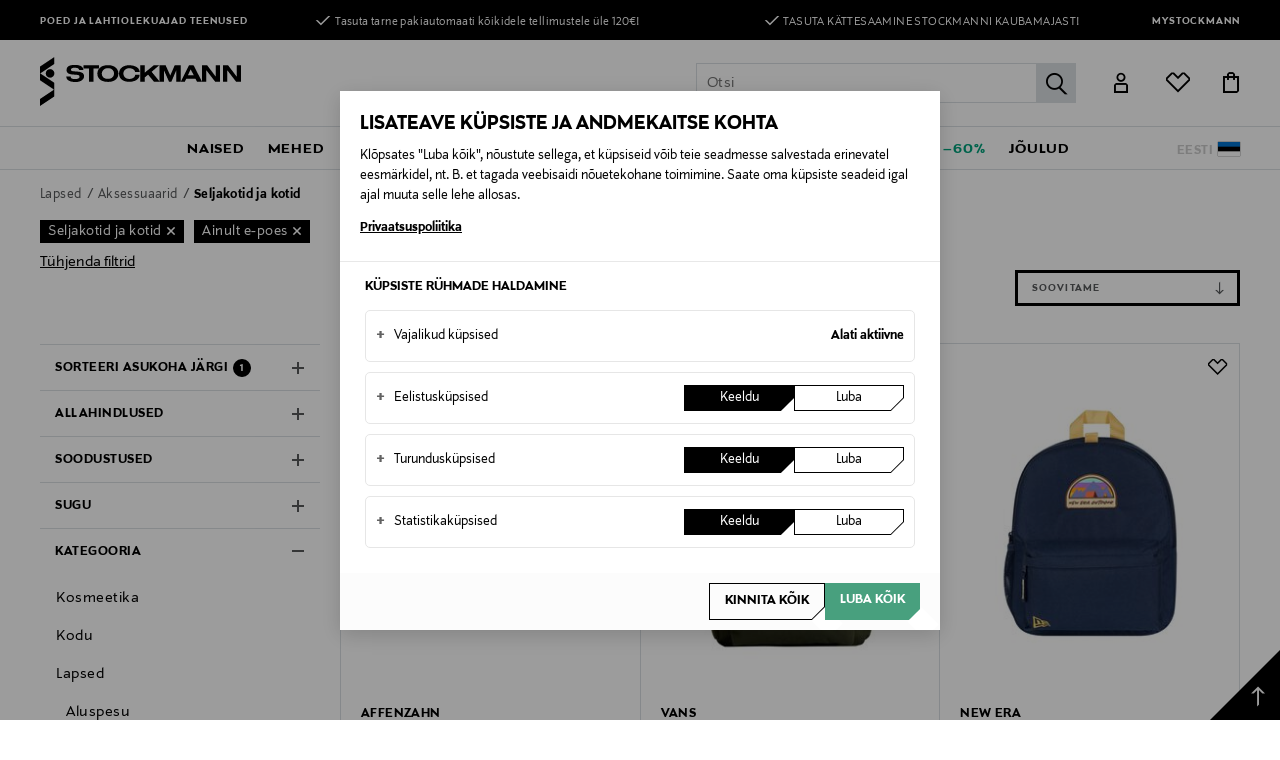

--- FILE ---
content_type: text/css
request_url: https://www.stockmann.ee/on/demandware.static/Sites-STBALT-Site/-/et_EE/v1766583126293/css/root/global.css
body_size: 33511
content:
@font-face{font-family:swiper-icons;font-style:normal;font-weight:400;src:url("data:application/font-woff;charset=utf-8;base64, [base64]//wADZ2x5ZgAAAywAAADMAAAD2MHtryVoZWFkAAABbAAAADAAAAA2E2+eoWhoZWEAAAGcAAAAHwAAACQC9gDzaG10eAAAAigAAAAZAAAArgJkABFsb2NhAAAC0AAAAFoAAABaFQAUGG1heHAAAAG8AAAAHwAAACAAcABAbmFtZQAAA/gAAAE5AAACXvFdBwlwb3N0AAAFNAAAAGIAAACE5s74hXjaY2BkYGAAYpf5Hu/j+W2+MnAzMYDAzaX6QjD6/4//Bxj5GA8AuRwMYGkAPywL13jaY2BkYGA88P8Agx4j+/8fQDYfA1AEBWgDAIB2BOoAeNpjYGRgYNBh4GdgYgABEMnIABJzYNADCQAACWgAsQB42mNgYfzCOIGBlYGB0YcxjYGBwR1Kf2WQZGhhYGBiYGVmgAFGBiQQkOaawtDAoMBQxXjg/wEGPcYDDA4wNUA2CCgwsAAAO4EL6gAAeNpj2M0gyAACqxgGNWBkZ2D4/wMA+xkDdgAAAHjaY2BgYGaAYBkGRgYQiAHyGMF8FgYHIM3DwMHABGQrMOgyWDLEM1T9/w8UBfEMgLzE////P/5//f/V/xv+r4eaAAeMbAxwIUYmIMHEgKYAYjUcsDAwsLKxc3BycfPw8jEQA/[base64]/uznmfPFBNODM2K7MTQ45YEAZqGP81AmGGcF3iPqOop0r1SPTaTbVkfUe4HXj97wYE+yNwWYxwWu4v1ugWHgo3S1XdZEVqWM7ET0cfnLGxWfkgR42o2PvWrDMBSFj/IHLaF0zKjRgdiVMwScNRAoWUoH78Y2icB/yIY09An6AH2Bdu/UB+yxopYshQiEvnvu0dURgDt8QeC8PDw7Fpji3fEA4z/PEJ6YOB5hKh4dj3EvXhxPqH/SKUY3rJ7srZ4FZnh1PMAtPhwP6fl2PMJMPDgeQ4rY8YT6Gzao0eAEA409DuggmTnFnOcSCiEiLMgxCiTI6Cq5DZUd3Qmp10vO0LaLTd2cjN4fOumlc7lUYbSQcZFkutRG7g6JKZKy0RmdLY680CDnEJ+UMkpFFe1RN7nxdVpXrC4aTtnaurOnYercZg2YVmLN/d/gczfEimrE/fs/bOuq29Zmn8tloORaXgZgGa78yO9/cnXm2BpaGvq25Dv9S4E9+5SIc9PqupJKhYFSSl47+Qcr1mYNAAAAeNptw0cKwkAAAMDZJA8Q7OUJvkLsPfZ6zFVERPy8qHh2YER+3i/BP83vIBLLySsoKimrqKqpa2hp6+jq6RsYGhmbmJqZSy0sraxtbO3sHRydnEMU4uR6yx7JJXveP7WrDycAAAAAAAH//wACeNpjYGRgYOABYhkgZgJCZgZNBkYGLQZtIJsFLMYAAAw3ALgAeNolizEKgDAQBCchRbC2sFER0YD6qVQiBCv/H9ezGI6Z5XBAw8CBK/m5iQQVauVbXLnOrMZv2oLdKFa8Pjuru2hJzGabmOSLzNMzvutpB3N42mNgZGBg4GKQYzBhYMxJLMlj4GBgAYow/P/PAJJhLM6sSoWKfWCAAwDAjgbRAAB42mNgYGBkAIIbCZo5IPrmUn0hGA0AO8EFTQAA") format("woff")}:root{--swiper-theme-color:#007aff}.swiper-container{list-style:none;margin-left:auto;margin-right:auto;overflow:hidden;padding:0;position:relative;z-index:1}.swiper-container-vertical>.swiper-wrapper{flex-direction:column}.swiper-wrapper{box-sizing:content-box;display:flex;height:100%;position:relative;transition-property:-webkit-transform;transition-property:transform;transition-property:transform,-webkit-transform;width:100%;z-index:1}.swiper-container-android .swiper-slide,.swiper-wrapper{-webkit-transform:translateZ(0);transform:translateZ(0)}.swiper-container-multirow>.swiper-wrapper{flex-wrap:wrap}.swiper-container-multirow-column>.swiper-wrapper{flex-direction:column;flex-wrap:wrap}.swiper-container-free-mode>.swiper-wrapper{margin:0 auto;transition-timing-function:ease-out}.swiper-container-pointer-events{touch-action:pan-y}.swiper-container-pointer-events.swiper-container-vertical{touch-action:pan-x}.swiper-slide{flex-shrink:0;height:100%;position:relative;transition-property:-webkit-transform;transition-property:transform;transition-property:transform,-webkit-transform;width:100%}.swiper-slide-invisible-blank{visibility:hidden}.swiper-container-autoheight,.swiper-container-autoheight .swiper-slide{height:auto}.swiper-container-autoheight .swiper-wrapper{align-items:flex-start;transition-property:height,-webkit-transform;transition-property:transform,height;transition-property:transform,height,-webkit-transform}.swiper-container-3d{-webkit-perspective:1200px;perspective:1200px}.swiper-container-3d .swiper-cube-shadow,.swiper-container-3d .swiper-slide,.swiper-container-3d .swiper-slide-shadow-bottom,.swiper-container-3d .swiper-slide-shadow-left,.swiper-container-3d .swiper-slide-shadow-right,.swiper-container-3d .swiper-slide-shadow-top,.swiper-container-3d .swiper-wrapper{-webkit-transform-style:preserve-3d;transform-style:preserve-3d}.swiper-container-3d .swiper-slide-shadow-bottom,.swiper-container-3d .swiper-slide-shadow-left,.swiper-container-3d .swiper-slide-shadow-right,.swiper-container-3d .swiper-slide-shadow-top{height:100%;left:0;pointer-events:none;position:absolute;top:0;width:100%;z-index:10}.swiper-container-3d .swiper-slide-shadow-left{background-image:linear-gradient(270deg,rgba(0,0,0,.5),transparent)}.swiper-container-3d .swiper-slide-shadow-right{background-image:linear-gradient(90deg,rgba(0,0,0,.5),transparent)}.swiper-container-3d .swiper-slide-shadow-top{background-image:linear-gradient(0deg,rgba(0,0,0,.5),transparent)}.swiper-container-3d .swiper-slide-shadow-bottom{background-image:linear-gradient(180deg,rgba(0,0,0,.5),transparent)}.swiper-container-css-mode>.swiper-wrapper{overflow:auto;scrollbar-width:none;-ms-overflow-style:none}.swiper-container-css-mode>.swiper-wrapper::-webkit-scrollbar{display:none}.swiper-container-css-mode>.swiper-wrapper>.swiper-slide{scroll-snap-align:start start}.swiper-container-horizontal.swiper-container-css-mode>.swiper-wrapper{-ms-scroll-snap-type:x mandatory;scroll-snap-type:x mandatory}.swiper-container-vertical.swiper-container-css-mode>.swiper-wrapper{-ms-scroll-snap-type:y mandatory;scroll-snap-type:y mandatory}:root{--swiper-navigation-size:44px}.swiper-button-next,.swiper-button-prev{align-items:center;color:var(--swiper-navigation-color,var(--swiper-theme-color));cursor:pointer;display:flex;height:var(--swiper-navigation-size);justify-content:center;margin-top:calc(0px - var(--swiper-navigation-size)/2);position:absolute;top:50%;width:calc(var(--swiper-navigation-size)/44*27);z-index:10}.swiper-button-next.swiper-button-disabled,.swiper-button-prev.swiper-button-disabled{cursor:auto;opacity:.35;pointer-events:none}.swiper-button-next:after,.swiper-button-prev:after{font-family:swiper-icons;font-size:var(--swiper-navigation-size);font-variant:normal;letter-spacing:0;line-height:1;text-transform:none!important;text-transform:none}.swiper-button-prev,.swiper-container-rtl .swiper-button-next{left:10px;right:auto}.swiper-button-prev:after,.swiper-container-rtl .swiper-button-next:after{content:"prev"}.swiper-button-next,.swiper-container-rtl .swiper-button-prev{left:auto;right:10px}.swiper-button-next:after,.swiper-container-rtl .swiper-button-prev:after{content:"next"}.swiper-button-next.swiper-button-white,.swiper-button-prev.swiper-button-white{--swiper-navigation-color:#fff}.swiper-button-next.swiper-button-black,.swiper-button-prev.swiper-button-black{--swiper-navigation-color:#000}.swiper-button-lock{display:none}.swiper-pagination{position:absolute;text-align:center;-webkit-transform:translateZ(0);transform:translateZ(0);transition:opacity .3s;z-index:10}.swiper-pagination.swiper-pagination-hidden{opacity:0}.swiper-container-horizontal>.swiper-pagination-bullets,.swiper-pagination-custom,.swiper-pagination-fraction{bottom:10px;left:0;width:100%}.swiper-pagination-bullets-dynamic{font-size:0;overflow:hidden}.swiper-pagination-bullets-dynamic .swiper-pagination-bullet{position:relative;-webkit-transform:scale(.33);transform:scale(.33)}.swiper-pagination-bullets-dynamic .swiper-pagination-bullet-active,.swiper-pagination-bullets-dynamic .swiper-pagination-bullet-active-main{-webkit-transform:scale(1);transform:scale(1)}.swiper-pagination-bullets-dynamic .swiper-pagination-bullet-active-prev{-webkit-transform:scale(.66);transform:scale(.66)}.swiper-pagination-bullets-dynamic .swiper-pagination-bullet-active-prev-prev{-webkit-transform:scale(.33);transform:scale(.33)}.swiper-pagination-bullets-dynamic .swiper-pagination-bullet-active-next{-webkit-transform:scale(.66);transform:scale(.66)}.swiper-pagination-bullets-dynamic .swiper-pagination-bullet-active-next-next{-webkit-transform:scale(.33);transform:scale(.33)}.swiper-pagination-bullet{background:#000;border-radius:50%;display:inline-block;height:8px;opacity:.2;width:8px}button.swiper-pagination-bullet{-webkit-appearance:none;appearance:none;border:none;box-shadow:none;margin:0;padding:0}.swiper-pagination-clickable .swiper-pagination-bullet{cursor:pointer}.swiper-pagination-bullet:only-child{display:none!important}.swiper-pagination-bullet-active{background:var(--swiper-pagination-color,var(--swiper-theme-color));opacity:1}.swiper-container-vertical>.swiper-pagination-bullets{right:10px;top:50%;-webkit-transform:translate3d(0,-50%,0);transform:translate3d(0,-50%,0)}.swiper-container-vertical>.swiper-pagination-bullets .swiper-pagination-bullet{display:block;margin:6px 0}.swiper-container-vertical>.swiper-pagination-bullets.swiper-pagination-bullets-dynamic{top:50%;-webkit-transform:translateY(-50%);transform:translateY(-50%);width:8px}.swiper-container-vertical>.swiper-pagination-bullets.swiper-pagination-bullets-dynamic .swiper-pagination-bullet{display:inline-block;transition:top .2s,-webkit-transform .2s;transition:transform .2s,top .2s;transition:transform .2s,top .2s,-webkit-transform .2s}.swiper-container-horizontal>.swiper-pagination-bullets .swiper-pagination-bullet{margin:0 4px}.swiper-container-horizontal>.swiper-pagination-bullets.swiper-pagination-bullets-dynamic{left:50%;-webkit-transform:translateX(-50%);transform:translateX(-50%);white-space:nowrap}.swiper-container-horizontal>.swiper-pagination-bullets.swiper-pagination-bullets-dynamic .swiper-pagination-bullet{transition:left .2s,-webkit-transform .2s;transition:transform .2s,left .2s;transition:transform .2s,left .2s,-webkit-transform .2s}.swiper-container-horizontal.swiper-container-rtl>.swiper-pagination-bullets-dynamic .swiper-pagination-bullet{transition:right .2s,-webkit-transform .2s;transition:transform .2s,right .2s;transition:transform .2s,right .2s,-webkit-transform .2s}.swiper-pagination-progressbar{background:rgba(0,0,0,.25);position:absolute}.swiper-pagination-progressbar .swiper-pagination-progressbar-fill{background:var(--swiper-pagination-color,var(--swiper-theme-color));height:100%;left:0;position:absolute;top:0;-webkit-transform:scale(0);transform:scale(0);-webkit-transform-origin:left top;transform-origin:left top;width:100%}.swiper-container-rtl .swiper-pagination-progressbar .swiper-pagination-progressbar-fill{-webkit-transform-origin:right top;transform-origin:right top}.swiper-container-horizontal>.swiper-pagination-progressbar,.swiper-container-vertical>.swiper-pagination-progressbar.swiper-pagination-progressbar-opposite{height:4px;left:0;top:0;width:100%}.swiper-container-horizontal>.swiper-pagination-progressbar.swiper-pagination-progressbar-opposite,.swiper-container-vertical>.swiper-pagination-progressbar{height:100%;left:0;top:0;width:4px}.swiper-pagination-white{--swiper-pagination-color:#fff}.swiper-pagination-black{--swiper-pagination-color:#000}.swiper-pagination-lock{display:none}.swiper-scrollbar{background:rgba(0,0,0,.1);border-radius:10px;position:relative;-ms-touch-action:none}.swiper-container-horizontal>.swiper-scrollbar{bottom:3px;height:5px;left:1%;position:absolute;width:98%;z-index:50}.swiper-container-vertical>.swiper-scrollbar{height:98%;position:absolute;right:3px;top:1%;width:5px;z-index:50}.swiper-scrollbar-drag{background:rgba(0,0,0,.5);border-radius:10px;height:100%;left:0;position:relative;top:0;width:100%}.swiper-scrollbar-cursor-drag{cursor:move}.swiper-scrollbar-lock{display:none}.swiper-zoom-container{align-items:center;display:flex;height:100%;justify-content:center;text-align:center;width:100%}.swiper-zoom-container>canvas,.swiper-zoom-container>img,.swiper-zoom-container>svg{max-height:100%;max-width:100%;-o-object-fit:contain;object-fit:contain}.swiper-slide-zoomed{cursor:move}.swiper-lazy-preloader{-webkit-animation:swiper-preloader-spin 1s linear infinite;animation:swiper-preloader-spin 1s linear infinite;border:4px solid var(--swiper-preloader-color,var(--swiper-theme-color));border-radius:50%;border-top:4px solid transparent;box-sizing:border-box;height:42px;left:50%;margin-left:-21px;margin-top:-21px;position:absolute;top:50%;-webkit-transform-origin:50%;transform-origin:50%;width:42px;z-index:10}.swiper-lazy-preloader-white{--swiper-preloader-color:#fff}.swiper-lazy-preloader-black{--swiper-preloader-color:#000}@-webkit-keyframes swiper-preloader-spin{to{-webkit-transform:rotate(1turn);transform:rotate(1turn)}}@keyframes swiper-preloader-spin{to{-webkit-transform:rotate(1turn);transform:rotate(1turn)}}.swiper-container .swiper-notification{left:0;opacity:0;pointer-events:none;position:absolute;top:0;z-index:-1000}.swiper-container-fade.swiper-container-free-mode .swiper-slide{transition-timing-function:ease-out}.swiper-container-fade .swiper-slide{pointer-events:none;transition-property:opacity}.swiper-container-fade .swiper-slide .swiper-slide{pointer-events:none}.swiper-container-fade .swiper-slide-active,.swiper-container-fade .swiper-slide-active .swiper-slide-active{pointer-events:auto}.swiper-container-cube{overflow:visible}.swiper-container-cube .swiper-slide{-webkit-backface-visibility:hidden;backface-visibility:hidden;height:100%;pointer-events:none;-webkit-transform-origin:0 0;transform-origin:0 0;visibility:hidden;width:100%;z-index:1}.swiper-container-cube .swiper-slide .swiper-slide{pointer-events:none}.swiper-container-cube.swiper-container-rtl .swiper-slide{-webkit-transform-origin:100% 0;transform-origin:100% 0}.swiper-container-cube .swiper-slide-active,.swiper-container-cube .swiper-slide-active .swiper-slide-active{pointer-events:auto}.swiper-container-cube .swiper-slide-active,.swiper-container-cube .swiper-slide-next,.swiper-container-cube .swiper-slide-next+.swiper-slide,.swiper-container-cube .swiper-slide-prev{pointer-events:auto;visibility:visible}.swiper-container-cube .swiper-slide-shadow-bottom,.swiper-container-cube .swiper-slide-shadow-left,.swiper-container-cube .swiper-slide-shadow-right,.swiper-container-cube .swiper-slide-shadow-top{-webkit-backface-visibility:hidden;backface-visibility:hidden;z-index:0}.swiper-container-cube .swiper-cube-shadow{bottom:0;height:100%;left:0;opacity:.6;position:absolute;width:100%;z-index:0}.swiper-container-cube .swiper-cube-shadow:before{background:#000;bottom:0;content:"";-webkit-filter:blur(50px);filter:blur(50px);left:0;position:absolute;right:0;top:0}.swiper-container-flip{overflow:visible}.swiper-container-flip .swiper-slide{-webkit-backface-visibility:hidden;backface-visibility:hidden;pointer-events:none;z-index:1}.swiper-container-flip .swiper-slide .swiper-slide{pointer-events:none}.swiper-container-flip .swiper-slide-active,.swiper-container-flip .swiper-slide-active .swiper-slide-active{pointer-events:auto}.swiper-container-flip .swiper-slide-shadow-bottom,.swiper-container-flip .swiper-slide-shadow-left,.swiper-container-flip .swiper-slide-shadow-right,.swiper-container-flip .swiper-slide-shadow-top{-webkit-backface-visibility:hidden;backface-visibility:hidden;z-index:0}:root{--padding-xl:60px;--padding-l:40px;--padding-s:15px;--padding-xs:10px;--padding-negative-xl:-60px;--padding-negative-l:-40px;--padding-negative-s:-15px;--padding-negative-xs:-10px;--section-bottom-margin:72px;--section-bottom-margin-mobile:40px;--font-primary:"StockmannSans",sans-serif;--font-freeweight:"StockmannSansFreeWeight",sans-serif;--iconfont:"iconfont";--max-width:1560px;--max-width-centercol:1240px;--medium-col:1088px;--height-input:52px;--color-white:#fff;--color-black:#000;--color-black-2:#1a1919;--color-grey-1:#57595b;--color-grey-2:#dadfe3;--color-grey-3:#f5f7f9;--color-grey-4:#ccc;--color-grey-5:#4e4e4e;--color-grey-6:#545759;--color-grey-7:#6a6f73;--color-chanel-grey:#f9f9f9;--color-green:#00a37c;--color-shadow-green:#004030;--color-green-soft:#bfe8de;--color-yellow:#fe9b34;--color-yellow-soft:#fffae7;--color-red:#a31111;--color-red-2:#f14336;--color-red-soft:#fef3f3;--color-boxshadow-medium:0 0 8px 0 rgba(0,0,0,.15);--color-boxshadow-heavy:0 0 20px 0 rgba(0,0,0,.2);--color-boxshadow-regular:0 0 20px 0 rgba(0,0,0,.06);--color-modal-overlay:rgba(49,49,54,.6)}html{box-sizing:border-box;-webkit-font-variant-ligatures:none;font-variant-ligatures:none;height:100%;text-rendering:optimizelegibility;-moz-osx-font-smoothing:grayscale;-webkit-font-smoothing:antialiased}*,:after,:before{box-sizing:inherit}::selection{background:var(--color-black);color:var(--color-white);text-shadow:none}body{-webkit-overflow-scrolling:touch;font-family:var(--font-primary);height:100%;overflow-x:hidden}body.items-is-open,body.no-scroll,body.show-filter.no-scroll{position:fixed}body.dark-body{background-color:var(--color-grey-2)}body.scroll-disabled{height:100%;overflow:hidden;position:absolute;top:0!important;width:100%}body.menu-open{height:100%;overflow-y:hidden;position:fixed;width:100%}body.cxco-is-mobile{max-width:100%}body .cxco-avatar{bottom:15px;height:40px;right:10px;width:40px}.translatez{-webkit-transform:translateZ(0);transform:translateZ(0)}.hide-text,.visually-hidden{border:0!important;clip:rect(0 0 0 0);height:1px;margin:-1px;overflow:hidden!important;padding:0;position:absolute!important;width:1px}.noselect{pointer-events:none;-webkit-user-select:none;-ms-user-select:none;user-select:none}.maxcolumn{max-width:var(--max-width);padding-left:var(--padding-xl);padding-right:var(--padding-xl)}@media only screen and (max-width:1280px){.maxcolumn{padding-left:var(--padding-l);padding-right:var(--padding-l)}}@media only screen and (max-width:1199px){.maxcolumn{padding-left:var(--padding-s);padding-right:var(--padding-s)}.main{padding-bottom:50px}.pt_customer-service .main,.pt_product-search-result .main,.pt_store-locator .main,.pt_storefront .main{padding-bottom:0}}.display-none{display:none!important}@media only screen and (min-width:768px){.display-mobile-only{display:none!important}}@media only screen and (max-width:767px){.hide-mobile{display:none!important}}@media only screen and (min-width:1200px){.display-mobile-tablet,.hide-desktop{display:none!important}}@media only screen and (max-width:1199px){.hide-mobile-tablet{display:none!important}}.ie11-only{display:none}@media (-ms-high-contrast:none),screen and (-ms-high-contrast:active){.ie11-only{display:block}}@media only screen and (max-width:1199px){.stop-scrolling-on-touch{overflow:hidden;position:relative;touch-action:none}}.sticky:after,.sticky:before{content:"";display:table}li,nav ol,nav ul,ul{list-style:none;margin:0;padding:0}.visiblity-hidden{visibility:hidden}/*! normalize.css v8.0.1 | MIT License | github.com/necolas/normalize.css */html{line-height:1.15;-webkit-text-size-adjust:100%;-moz-text-size-adjust:100%;-ms-text-size-adjust:100%;text-size-adjust:100%}body{margin:0}main{display:block}h1{font-size:2em;margin:.67em 0}hr{box-sizing:content-box;height:0;overflow:visible}pre{font-family:var(--font-primary);font-size:1em}a{background-color:transparent;color:inherit}abbr[title]{border-bottom:none;text-decoration:underline;-webkit-text-decoration:underline dotted;text-decoration:underline dotted}b,strong{font-weight:bolder}code,kbd,samp{font-family:var(--font-primary);font-size:1em}small{font-size:80%}sub,sup{font-size:75%;line-height:0;position:relative;vertical-align:baseline}sub{bottom:-.25em}sup{top:-.5em}img{border-style:none}button,input,optgroup,select,textarea{font-family:inherit;font-size:100%;line-height:1.15}button,input{overflow:visible}[type=button],[type=reset],[type=submit],button{-webkit-appearance:button;appearance:button}[type=button]::-moz-focus-inner,[type=reset]::-moz-focus-inner,[type=submit]::-moz-focus-inner,button::-moz-focus-inner{border-style:none;padding:0}[type=button]:-moz-focusring,[type=reset]:-moz-focusring,[type=submit]:-moz-focusring,button:-moz-focusring{outline:1px dotted ButtonText}fieldset{padding:.35em .75em .625em}legend{box-sizing:border-box;color:inherit;display:table;max-width:100%;white-space:normal}progress{vertical-align:baseline}[type=checkbox],[type=radio]{box-sizing:border-box;padding:0}[type=number]::-webkit-inner-spin-button,[type=number]::-webkit-outer-spin-button{height:auto}[type=search]{-webkit-appearance:textfield;appearance:textfield;outline-offset:-2px}[type=search]::-webkit-search-decoration{-webkit-appearance:none;appearance:none}::-webkit-file-upload-button{-webkit-appearance:button;appearance:button;font:inherit}details{display:block}summary{display:list-item}[hidden],template{display:none}.swiper-container{visibility:hidden}.swiper-container.no-swiper,.swiper-container.swiper-container-initialized{visibility:visible}@-webkit-keyframes slideleft{0%{-webkit-transform:translateX(0);transform:translateX(0)}to{-webkit-transform:translateX(-50px);transform:translateX(-50px)}}@keyframes slideleft{0%{-webkit-transform:translateX(0);transform:translateX(0)}to{-webkit-transform:translateX(-50px);transform:translateX(-50px)}}@media only screen and (max-width:1199px){.swipe-hint:hover{-webkit-animation-play-state:paused;animation-play-state:paused}}.swipe-hint.pause{-webkit-animation-play-state:initial;animation-play-state:initial}.breadcrumb-container{margin:auto;max-width:var(--max-width);padding-left:var(--padding-xl);padding-right:var(--padding-xl)}@media only screen and (max-width:1280px){.breadcrumb-container{padding-left:var(--padding-l);padding-right:var(--padding-l)}}@media only screen and (max-width:1199px){.breadcrumb-container{padding-left:var(--padding-s);padding-right:var(--padding-s)}}ol.breadcrumb{display:flex;list-style:none;margin:auto;overflow:auto;padding:0;white-space:nowrap}ol.breadcrumb li{margin-right:4px;padding:5px 0}ol.breadcrumb li:not(.last){color:var(--color-grey-1)}ol.breadcrumb li:not(.last) a{color:var(--color-grey-1);font-weight:400}ol.breadcrumb li:not(.last):after{content:"/";margin-left:2px}ol.breadcrumb a{color:var(--color-black);font-size:14px;font-weight:700;letter-spacing:.4px;line-height:20px;text-decoration:none}ol.breadcrumb a:hover{text-decoration:underline}[class*=iconfont-]:before{font-family:var(--iconfont);-webkit-font-smoothing:antialiased;-moz-osx-font-smoothing:grayscale;color:inherit;display:inline-block;font-size:inherit;font-style:normal;font-variant:normal;font-weight:400;position:relative;text-decoration:none;text-transform:none;vertical-align:middle}.iconfont-check:before{content:""}.iconfont-clock:before{content:""}.iconfont-clock2:before{content:""}.iconfont-clock3:before{content:""}.iconfont-account:before{content:""}.iconfont-account-full:before{content:""}.iconfont-arrow1:before{content:""}.iconfont-arrow2:before{content:""}.iconfont-arrow3:before{content:""}.iconfont-cart:before{content:""}.iconfont-heart:before{content:""}.iconfont-heart2:before{content:""}.iconfont-minus:before{content:""}.iconfont-pin:before{content:""}.iconfont-plus:before{content:""}.iconfont-search:before{content:""}.iconfont-size:before{content:""}.iconfont-delivery:before{content:""}.iconfont-return-policy:before{content:""}.iconfont-return-free:before{content:""}.iconfont-location:before{content:""}.iconfont-mail:before{content:""}.iconfont-phone:before{content:""}.iconfont-facebook:before{content:""}.iconfont-icon-info:before{content:""}.iconfont-instagram:before{content:""}.iconfont-pinterest:before{content:""}.iconfont-loyalty:before{content:""}.iconfont-stores-opening-hours:before{content:""}.iconfont-services:before{content:""}.iconfont-customer-service:before{content:""}.iconfont-benefits-ideas:before{content:""}.iconfont-ideas:before{content:""}.iconfont-acc-overview:before{content:""}.iconfont-acc-benefits:before{content:""}.iconfont-acc-orders:before{content:""}.iconfont-acc-returns:before{content:""}.iconfont-acc-reservations:before{content:""}.iconfont-acc-personal:before{content:""}.iconfont-acc-password:before{content:""}.iconfont-acc-address:before{content:""}.iconfont-acc-preferences:before{content:""}.iconfont-acc-help:before{content:""}.iconfont-acc-signout:before{content:""}.iconfont-sustainable:before{content:""}.iconfont-gift:before{content:""}.iconfont-pen:before{content:""}.iconfont-tick:before{content:""}@-webkit-keyframes scaling{0%{-webkit-transform:scale(1);transform:scale(1)}50%{-webkit-transform:scale(1.2);transform:scale(1.2)}to{-webkit-transform:scale(1);transform:scale(1)}}@keyframes scaling{0%{-webkit-transform:scale(1);transform:scale(1)}50%{-webkit-transform:scale(1.2);transform:scale(1.2)}to{-webkit-transform:scale(1);transform:scale(1)}}[type=button],[type=reset],[type=submit],button{background:none;border:0;cursor:pointer;padding:0}.btn{align-items:center;border-left:3px solid var(--color-black);color:var(--color-black);display:inline-flex;font-family:var(--font-primary);font-size:14px;font-weight:700;justify-content:center;letter-spacing:1.5px;line-height:17px;min-height:48px;overflow:hidden;padding:10px 20px;position:relative;text-align:center;text-transform:uppercase;z-index:1}.btn,.btn:hover{text-decoration:none}.btn:after,.btn:before{content:"";position:absolute;width:100%;z-index:-1}.btn:before{border-right:3px solid var(--color-black);border-top:3px solid var(--color-black);height:calc(100% - 20px);left:0;top:0}.btn:after{border-bottom:3px solid var(--color-black);border-right:4px solid var(--color-black);bottom:0;height:21px;left:auto;right:-1px;-webkit-transform:skew(-45deg);transform:skew(-45deg);-webkit-transform-origin:right top;transform-origin:right top}.btn.btn-primary,.btn.green{border-color:var(--color-green);border-left:0;color:var(--color-white);display:flex;transition:all .2s ease-out}.btn.btn-primary .txt,.btn.green .txt{display:inline-block;line-height:normal;overflow:visible;position:relative;transition:all .2s ease-out}.btn.btn-primary:hover .txt,.btn.green:hover .txt{-webkit-animation:scaling 1s ease;animation:scaling 1s ease}@media only screen and (min-width:1035px)and (hover:hover){.btn.btn-primary:hover .txt,.btn.green:hover .txt{-webkit-animation:none;animation:none;-webkit-transform:scale(1.2);transform:scale(1.2)}.btn.btn-primary:hover .icon-box:before,.btn.green:hover .icon-box:before{top:0}.btn.btn-primary .icon-box,.btn.green .icon-box{height:18px;overflow:hidden;position:absolute;right:50px;width:18px}.btn.btn-primary .icon-box:before,.btn.green .icon-box:before{font-family:var(--iconfont);transition:all .2s ease-out;-webkit-font-smoothing:antialiased;-moz-osx-font-smoothing:grayscale;color:inherit;content:"";display:inline-block;font-size:inherit;font-size:18px;font-style:normal;font-variant:normal;font-weight:400;left:0;position:relative;position:absolute;text-decoration:none;text-transform:none;top:18px;vertical-align:middle}}.btn.btn-primary:after,.btn.btn-primary:before,.btn.green:after,.btn.green:before{background-color:var(--color-green);border-color:var(--color-green);transition:all .2s ease-out}.btn.btn-primary:not(.disabled):active,.btn.btn-primary:not(.disabled):hover,.btn.green:not(.disabled):active,.btn.green:not(.disabled):hover{border-color:#00b78c}.btn.btn-primary:not(.disabled):active:after,.btn.btn-primary:not(.disabled):active:before,.btn.btn-primary:not(.disabled):hover:after,.btn.btn-primary:not(.disabled):hover:before,.btn.green:not(.disabled):active:after,.btn.green:not(.disabled):active:before,.btn.green:not(.disabled):hover:after,.btn.green:not(.disabled):hover:before{background-color:#00b78c;border-color:#00b78c}.btn.black,.btn.btn-secondary{border-color:var(--color-black);border-left:0;color:var(--color-white);transition:all .2s ease-out}.btn.black:after,.btn.black:before,.btn.btn-secondary:after,.btn.btn-secondary:before{background-color:var(--color-black);border-color:var(--color-black)}.btn.black:active:after,.btn.black:active:before,.btn.black:hover:after,.btn.black:hover:before,.btn.btn-secondary:active:after,.btn.btn-secondary:active:before,.btn.btn-secondary:hover:after,.btn.btn-secondary:hover:before{background-color:#333}.btn.white{border-color:var(--color-white);color:var(--color-black);transition:all .2s ease-out}.btn.white:after,.btn.white:before{background-color:var(--color-white);border-color:var(--color-white)}.btn.white:active:after,.btn.white:active:before,.btn.white:hover:after,.btn.white:hover:before{background-color:#fff}.btn.transparent-white{border-color:var(--color-white);color:var(--color-white)}.btn.transparent-white:after,.btn.transparent-white:before{background-color:transparent;border-color:var(--color-white)}.btn.transparent-white:active:after,.btn.transparent-white:active:before,.btn.transparent-white:hover:after,.btn.transparent-white:hover:before{background-color:#333}.btn.small{font-weight:700;line-height:normal;min-height:36px;padding:7px 40px}.btn.small,.btn.small:after,.btn.small:before{border-width:2px}.btn.small:before{height:calc(100% - 9px)}.btn.small:after{height:10px}@media only screen and (max-width:1199px){.btn.small{padding:7px 20px}}.btn.disabled,.btn:disabled,.btn[disabled=disabled]{cursor:not-allowed;pointer-events:none}.btn.disabled{border-color:#dadfe3;color:var(--color-white)}.btn.disabled:after,.btn.disabled:before{background-color:#dadfe3;border-color:#dadfe3}.btn.disabled:active:after,.btn.disabled:active:before,.btn.disabled:hover:after,.btn.disabled:hover:before{background-color:#dadfe3}.btn.imgbannerbtn{font-size:12px;justify-content:flex-start;max-width:331px;padding-right:30px;text-align:left;width:100%}.btn.imgbannerbtn:after{right:0;-webkit-transform:none;transform:none}.btn.imgbannerbtn:hover{text-decoration:underline}.btn.imgbannerbtn:hover:after,.btn.imgbannerbtn:hover:before{background-color:#000}.btn.imgbannerbtn .ani-arrow{position:absolute;right:20px}.btn.imgbannerbtn .ani-arrow:after{font-family:iconfont;-webkit-font-smoothing:antialiased;-moz-osx-font-smoothing:grayscale;color:inherit;content:"";display:inline-block;font-size:inherit;font-size:20px;font-style:normal;font-variant:normal;font-weight:400;position:relative;right:-8px;text-decoration:none;text-transform:none;top:-2px;transition:.25s ease-in-out;vertical-align:middle}.btn-favourites{background-color:transparent;border:none;height:35px;padding:0;width:35px}.btn-favourites:after{font-family:var(--iconfont);-webkit-font-smoothing:antialiased;-moz-osx-font-smoothing:grayscale;color:inherit;content:"";display:inline-block;font-size:inherit;font-size:25px;font-style:normal;font-variant:normal;font-weight:400;position:relative;text-decoration:none;text-transform:none;vertical-align:middle}.btn-favourites.active:after{content:""}.btn-link{text-decoration:underline}.btn-link:hover{text-decoration:none}.text-arrow-white{border:none;color:var(--color-white);font-size:14px;font-weight:700;letter-spacing:1.5px;line-height:17px;margin:7px 0;text-align:left;text-decoration:none;text-transform:uppercase}.text-arrow-white:after{font-family:var(--iconfont);-webkit-font-smoothing:antialiased;-moz-osx-font-smoothing:grayscale;border:none;color:inherit;content:"";display:inline-block;font-size:inherit;font-size:17px;font-style:normal;font-variant:normal;font-weight:400;position:relative;text-decoration:none;text-transform:none;vertical-align:middle}.text-decoration{text-decoration:none}.flags-container .flag{align-items:center;display:flex;justify-content:flex-end}.flags-container .flag:after{background-position:50%;background-repeat:no-repeat;background-size:cover;box-shadow:0 0 1px var(--color-black);content:"";display:inline-block;height:14px;margin-left:5px;width:22px}.flags-container .flag span{margin-bottom:-4px}.flags-container .lv:after{background-image:url(../../img/svg/flags/lv.svg)}.flags-container .ee:after{background-image:url(../../img/svg/flags/ee.svg)}.flags-container .com:after,.flags-container .fi:after{background-image:url(../../img/svg/flags/fi.svg)}.cookie-dialog-screen{display:none;height:100%;left:0;position:fixed;top:0;width:100vw}.cookie-dialog-screen.open{display:block;z-index:200}.cookie-dialog-screen:before{background:var(--color-black);bottom:0;content:"";left:0;opacity:.7;position:absolute;right:0;top:0;z-index:-1}.cookie-dialog-screen .dialog-window{background-color:var(--color-white);bottom:0;left:0;padding:25px;position:absolute;width:100%;z-index:201}@media only screen and (max-width:767px){.cookie-dialog-screen .dialog-window{padding:25px 0}}.cookie-dialog-screen .dialog-window .dialog-content{margin:auto;max-width:var(--max-width);padding-left:var(--padding-xl);padding-right:var(--padding-xl)}@media only screen and (max-width:1280px){.cookie-dialog-screen .dialog-window .dialog-content{padding-left:var(--padding-l);padding-right:var(--padding-l)}}@media only screen and (max-width:1199px){.cookie-dialog-screen .dialog-window .dialog-content{padding-left:var(--padding-s);padding-right:var(--padding-s)}}.cookie-dialog-screen .dialog-window .title{font-size:20px;font-weight:700;line-height:22px;margin:0 0 5px;text-transform:uppercase}.cookie-dialog-screen .dialog-window .text{color:var(--color-grey-1);font-size:16px;font-weight:300;letter-spacing:.75px;line-height:22px;margin:0 0 5px}.cookie-dialog-screen .dialog-window .read-more{display:block;font-size:11px;font-weight:700;letter-spacing:1.2px;line-height:13px;margin:12px 0;text-decoration:underline;text-transform:uppercase}.cookie-dialog-screen .dialog-window .read-more:hover{text-decoration:none}.cookie-dialog-screen .dialog-window .button-wrapper{display:flex;justify-content:flex-end}@media only screen and (max-width:767px){.cookie-dialog-screen .dialog-window .button-wrapper{flex-direction:column}}@media only screen and (min-width:768px){.cookie-dialog-screen .dialog-window .button-wrapper .buttonNec,.cookie-dialog-screen .dialog-window .button-wrapper .buttons{display:flex;justify-content:flex-end;margin-top:20px}}.cookie-dialog-screen .dialog-window .button-wrapper .buttonNec button{align-items:center;border-left:3px solid var(--color-black);color:var(--color-black);display:inline-flex;font-family:var(--font-primary);font-size:14px;font-weight:700;justify-content:center;letter-spacing:1.5px;line-height:17px;min-height:48px;overflow:hidden;padding:10px 20px;position:relative;text-align:center;text-decoration:none;text-transform:uppercase;z-index:1}.cookie-dialog-screen .dialog-window .button-wrapper .buttonNec button:hover{text-decoration:none}.cookie-dialog-screen .dialog-window .button-wrapper .buttonNec button:after,.cookie-dialog-screen .dialog-window .button-wrapper .buttonNec button:before{content:"";position:absolute;width:100%;z-index:-1}.cookie-dialog-screen .dialog-window .button-wrapper .buttonNec button:before{border-right:3px solid var(--color-black);border-top:3px solid var(--color-black);height:calc(100% - 20px);left:0;top:0}.cookie-dialog-screen .dialog-window .button-wrapper .buttonNec button:after{border-bottom:3px solid var(--color-black);border-right:4px solid var(--color-black);bottom:0;height:21px;left:auto;right:-1px;-webkit-transform:skew(-45deg);transform:skew(-45deg);-webkit-transform-origin:right top;transform-origin:right top}.cookie-dialog-screen .dialog-window .btn{display:block;font-weight:700;margin:0 0 0 20px;min-width:300px}@media only screen and (max-width:767px){.cookie-dialog-screen .dialog-window .btn{margin:20px 0 0;min-width:0;width:100%}}.cookie-dialog-modal{display:none;height:100%;left:0;padding-top:30px;position:fixed;top:0;width:100vw}.cookie-dialog-modal.open{display:block;z-index:200}@media only screen and (min-width:768px){.cookie-dialog-modal.open{display:flex;justify-content:space-around}}.cookie-dialog-modal.standalone:before{background:var(--color-black);bottom:0;content:"";left:0;opacity:.7;position:absolute;right:0;top:0;z-index:-1}.cookie-dialog-modal .close{background-color:var(--color-black);border:0;height:36px;position:absolute;right:16px;top:-18px;width:36px}.cookie-dialog-modal .close:after{font-family:var(--iconfont);-webkit-font-smoothing:antialiased;-moz-osx-font-smoothing:grayscale;color:inherit;color:var(--color-white);content:"";display:inline-block;display:block;font-size:inherit;font-size:12px;font-style:normal;font-variant:normal;font-weight:400;position:relative;text-decoration:none;text-transform:none;vertical-align:middle}.cookie-dialog-modal .close span{display:none}.cookie-dialog-modal .dialog-window{background-color:var(--color-white);bottom:0;left:0;max-height:100%;padding:25px 0 0;position:absolute;width:100%;z-index:202}@media only screen and (min-width:768px){.cookie-dialog-modal .dialog-window{display:flex;height:auto;position:relative;width:auto;-ms-grid-row-align:center;align-self:center;max-width:620px}}.cookie-dialog-modal .dialog-window .dialog-content{margin:auto;max-height:86vh;max-width:100%;overflow:auto;padding:0 25px 25px;scrollbar-color:var(--color-grey-1) var(--color-grey-3);scrollbar-width:thin}.cookie-dialog-modal .dialog-window .dialog-content::-webkit-scrollbar{height:8px;width:8px}.cookie-dialog-modal .dialog-window .dialog-content::-webkit-scrollbar-track{background-color:var(--color-grey-3)}.cookie-dialog-modal .dialog-window .dialog-content::-webkit-scrollbar-thumb{background-color:var(--color-grey-1)}.cookie-dialog-modal .dialog-window .title{font-size:18px;font-weight:700;letter-spacing:1px;line-height:24px;margin:0 0 15px}.cookie-dialog-modal .dialog-window .text{font-size:15px;font-weight:300;letter-spacing:.4px;line-height:20px;margin:0 0 40px}.cookie-dialog-modal .dialog-window .read-more{font-size:11px;font-weight:700;letter-spacing:1.2px;line-height:13px;text-decoration:underline;text-transform:uppercase}.cookie-dialog-modal .dialog-window .read-more:hover{text-decoration:none}.cookie-dialog-modal .dialog-window .buttons{margin-top:20px}@media only screen and (min-width:768px){.cookie-dialog-modal .dialog-window .buttons{display:flex;justify-content:flex-end}}.cookie-dialog-modal .dialog-window .btn{display:block;font-weight:700;margin:auto auto 20px;min-width:300px}@media only screen and (max-width:767px){.cookie-dialog-modal .dialog-window .btn{margin:20px 0 0;min-width:0;width:100%}}.cookie-dialog-modal .dialog-window label{cursor:pointer}.cookie-dialog-modal .dialog-window label.disabled{cursor:not-allowed}.cookie-dialog-modal .dialog-window .cookie-option{display:flex;margin-bottom:40px;width:100%}.cookie-dialog-modal .dialog-window .label{flex-grow:1}.cookie-dialog-modal .dialog-window .label-title{font-size:14px;font-weight:700;letter-spacing:.4px;line-height:16px;text-transform:uppercase}.cookie-dialog-modal .dialog-window .label-text{font-size:12px;font-weight:300;letter-spacing:.4px;line-height:18px}.cookie-dialog-modal .dialog-window .check{margin-right:30px;position:relative;width:40px}.cookie-dialog-modal .dialog-window .check input[type=checkbox]{display:none}.cookie-dialog-modal .dialog-window .check input[type=checkbox].disabled~.checkbox,.cookie-dialog-modal .dialog-window .check input[type=checkbox]:disabled~.checkbox,.cookie-dialog-modal .dialog-window .check input[type=checkbox][disabled=disabled]~.checkbox{cursor:not-allowed;opacity:.5}.cookie-dialog-modal .dialog-window .check input[type=checkbox]:checked~.checkbox:before{background-color:var(--color-green);border-color:var(--color-green)}.cookie-dialog-modal .dialog-window .check input[type=checkbox]:checked~.checkbox:after{border-color:var(--color-green);left:auto;right:0}.cookie-dialog-modal .dialog-window .check .checkbox{display:block}.cookie-dialog-modal .dialog-window .check .checkbox:after,.cookie-dialog-modal .dialog-window .check .checkbox:before{border-radius:20px;content:"";display:block;height:20px}.cookie-dialog-modal .dialog-window .check .checkbox:before{background-color:var(--color-grey-2);border:1px solid var(--color-grey-2);border-radius:20px;width:40px}.cookie-dialog-modal .dialog-window .check .checkbox:after{background-color:var(--color-white);border:1px solid var(--color-grey-2);border-radius:20px;content:"";display:block;left:0;position:absolute;top:0;width:20px}button,input,optgroup,select,textarea{color:inherit;font:inherit;margin:0}button{overflow:visible}button,select{text-transform:none}button,html input[type=button],input[type=reset],input[type=submit]{-webkit-appearance:button;appearance:button;cursor:pointer}button[disabled],html input[disabled],select[disabled]{cursor:not-allowed}button::-moz-focus-inner,input::-moz-focus-inner{border:0;padding:0}input{line-height:normal}input[type=checkbox],input[type=radio]{box-sizing:border-box;padding:0}input[type=search]{-webkit-appearance:textfield;appearance:textfield;box-sizing:content-box}input[type=search]::-webkit-search-cancel-button,input[type=search]::-webkit-search-decoration{-webkit-appearance:none;appearance:none}fieldset{border:0;margin:0;padding:0}fieldset .intro{color:var(--color-grey-1);font-size:16px;line-height:24px;margin-bottom:10px}legend{border:0;padding:0}textarea{line-height:34px;min-height:96px;overflow:auto;width:100%}select::-ms-expand{display:none}input[type=email],input[type=number],input[type=password],input[type=search],input[type=tel],input[type=text],select,textarea{-webkit-appearance:none;appearance:none;background-color:var(--color-white);border:1px solid var(--color-grey-2);border-radius:0;color:var(--color-black);font-size:16px;height:50px;letter-spacing:.47px;line-height:24px;padding:10px 15px;transition:.25s ease-in-out;width:100%}input[type=email]:active,input[type=email]:focus,input[type=email]:hover,input[type=number]:active,input[type=number]:focus,input[type=number]:hover,input[type=password]:active,input[type=password]:focus,input[type=password]:hover,input[type=search]:active,input[type=search]:focus,input[type=search]:hover,input[type=tel]:active,input[type=tel]:focus,input[type=tel]:hover,input[type=text]:active,input[type=text]:focus,input[type=text]:hover,select:active,select:focus,select:hover,textarea:active,textarea:focus,textarea:hover{border-color:var(--color-black-2);font-size:16px}input[type=email].error,input[type=email].is-invalid,input[type=number].error,input[type=number].is-invalid,input[type=password].error,input[type=password].is-invalid,input[type=search].error,input[type=search].is-invalid,input[type=tel].error,input[type=tel].is-invalid,input[type=text].error,input[type=text].is-invalid,select.error,select.is-invalid,textarea.error,textarea.is-invalid{border-color:var(--color-red)}input[type=text]:disabled{background-color:var(--color-grey-3);color:var(--color-grey-1);cursor:auto}input[type=text]:disabled.error,input[type=text]:disabled.is-invalid,input[type=text]:disabled:active,input[type=text]:disabled:focus,input[type=text]:disabled:hover{border-color:var(--color-grey-2)}input[type=number]::-webkit-inner-spin-button,input[type=number]::-webkit-outer-spin-button{height:auto}input[type=number],input[type=tel]{-webkit-appearance:textfield;appearance:textfield}input[type=number]::-webkit-inner-spin-button,input[type=number]::-webkit-outer-spin-button,input[type=tel]::-webkit-inner-spin-button,input[type=tel]::-webkit-outer-spin-button{-webkit-appearance:none;appearance:none;margin:0}select{padding:12px 30px 10px 14px}option{font-family:Arial,Helvetica,sans-serif}.input-filled input,.input-filled textarea{padding:18px 15px 2px}.select-wrap{display:block;position:relative}.select-wrap .arrow{pointer-events:none;position:absolute;right:9px;top:calc(50% - 7px)}.select-wrap .arrow:after{font-family:var(--iconfont);-webkit-font-smoothing:antialiased;-moz-osx-font-smoothing:grayscale;color:inherit;content:"";display:inline-block;display:block;font-size:inherit;font-style:normal;font-variant:normal;font-weight:400;position:relative;text-decoration:none;text-transform:none;-webkit-transform:rotate(90deg);transform:rotate(90deg);transition:.25s ease-in-out;vertical-align:middle}.select-wrap select:active~.arrow:after,.select-wrap select:focus~.arrow:after{-webkit-transform:rotate(-90deg);transform:rotate(-90deg)}.select-wrap select.disabled~.arrow:after,.select-wrap select:disabled~.arrow:after,.select-wrap select[disabled=disabled]~.arrow:after{opacity:.2}.select-wrap .js-custom-select.is-invalid+.styledSelect{border-color:var(--color-red)}.select-wrap .js-custom-select.is-invalid~.invalid-feedback{position:absolute}@media only screen and (min-width:1200px){.select-wrap .s-hidden{opacity:0}.select-wrap .select{color:var(--color-grey-1);cursor:pointer;display:block;position:relative}.select-wrap .select+.arrow{display:none}.select-wrap .styledSelect{align-items:center;background-color:var(--color-white);border:1px solid var(--color-grey-2);bottom:0;display:flex;left:0;padding:0 14px;position:absolute;right:0;top:0}.select-wrap .styledSelect:after{font-family:var(--iconfont);-webkit-font-smoothing:antialiased;-moz-osx-font-smoothing:grayscale;color:inherit;content:"";display:inline-block;display:block;font-size:inherit;font-style:normal;font-variant:normal;font-weight:400;position:relative;position:absolute;right:9px;text-decoration:none;text-transform:none;top:calc(50% - 8px);-webkit-transform:rotate(90deg);transform:rotate(90deg);transition:.25s ease-in-out;vertical-align:middle}.select-wrap .styledSelect.active:after,.select-wrap .styledSelect:active:after{-webkit-transform:rotate(-90deg);transform:rotate(-90deg)}.select-wrap .styledSelect.keyboard-selected,.select-wrap .styledSelect.keyboard-selected+.options{border-color:var(--color-black)}.select-wrap .options{background-color:var(--color-white);border:1px solid var(--color-grey-2);border-top:0;cursor:text;display:none;left:0;list-style:none;margin:0;max-height:210px;overflow:auto;padding:8px 0;position:absolute;right:0;scrollbar-color:var(--color-grey-1) var(--color-grey-3);scrollbar-width:thin;top:calc(100% - 1px);z-index:99}.select-wrap .options::-webkit-scrollbar{height:8px;width:8px}.select-wrap .options::-webkit-scrollbar-track{background-color:var(--color-grey-3)}.select-wrap .options::-webkit-scrollbar-thumb{background-color:var(--color-grey-1)}.select-wrap .options:before{background-color:var(--color-grey-2);content:"";display:block;height:1px;left:14px;position:absolute;top:0;width:calc(100% - 28px)}.select-wrap li{cursor:pointer;font-size:15px;letter-spacing:.5px;line-height:22px;margin:8px 0;padding:0 14px}.select-wrap li.selected,.select-wrap li:hover{color:var(--color-black);font-weight:700}.select-wrap li.disabled,.select-wrap li:disabled,.select-wrap li[disabled=disabled]{color:var(--color-grey-2);pointer-events:none}}@media only screen and (max-width:1199px){.select-wrap .options,.select-wrap .styledSelect{display:none}}.select-wrap--fullwidth{display:block;width:100%}.select-wrap--fullwidth:after{right:16px;top:50%;-webkit-transform:translateY(-50%);transform:translateY(-50%)}.select-wrap--fullwidth select{padding-top:0}.invalid-feedback{color:var(--color-red);margin-top:8px}.invalid-feedback.is-visible{display:block}.custom-checkbox{display:flex;flex-wrap:wrap}@media only screen and (max-width:767px){.custom-checkbox .checkout-checkbox{max-width:calc(100% - 20px)}}.custom-checkbox .invalid-feedback{margin-top:0}.input-row{margin-bottom:15px}.input-row .interval-error,.input-row .invalid-feedback,.input-row .sub-text{font-size:13px;line-height:16px;margin-top:5px}.text-input-row{margin-bottom:20px;position:relative}.text-input-row .form-control-label{color:var(--color-grey-1);display:inline-block;font-size:15px;left:15px;letter-spacing:.47px;line-height:22px;margin-bottom:0;max-width:calc(100% - 15px);overflow:hidden;pointer-events:none;position:absolute;text-overflow:ellipsis;top:16px;transition:.25s ease-in-out;white-space:nowrap;z-index:1}@media only screen and (max-width:900px){.text-input-row .form-control-label{left:15px}}.text-input-row .form-group{position:relative}.text-input-row .form-group.required .form-control-label .optional{display:none}.text-input-row.input-filled .form-control-label{font-size:11px;letter-spacing:.37px;top:6px}.flex-row{display:flex;margin-left:-10px;margin-right:-10px}.flex-row>div{padding:0 10px}.flex-row .col-50{flex:1 1 50%;max-width:50%}.flex-row .radio-row{margin-bottom:0}@media only screen and (min-width:768px){.flex-row-desktop{display:flex;margin-left:-10px;margin-right:-10px}.flex-row-desktop>div{padding:0 10px}.flex-row-desktop .col-50{flex:1 1 50%;max-width:50%}}@media only screen and (min-width:1200px){.flex-row-desktop .col-30{flex:1 1 30%;max-width:30%}.flex-row-desktop .col-70{flex:1 1 70%;max-width:70%}}.flex-row-desktop:last-child .input-row{max-width:100%}@media only screen and (min-width:901px)and (max-width:1199px){.flex-row-desktop-tablet-pt{display:flex;margin-left:-10px;margin-right:-10px}.flex-row-desktop-tablet-pt>div{padding:0 10px}.flex-row-desktop-tablet-pt .col-50{flex:1 1 50%;max-width:50%}}@media only screen and (min-width:1200px){.flex-row-desktop-tablet-pt{display:flex;margin-left:-10px;margin-right:-10px}.flex-row-desktop-tablet-pt>div{padding:0 10px}.flex-row-desktop-tablet-pt .col-50{flex:1 1 50%;max-width:50%}.flex-row-desktop-tablet-pt .col-30{flex:1 1 30%;max-width:30%}.flex-row-desktop-tablet-pt .col-70{flex:1 1 70%;max-width:70%}}.checkout-checkbox{font-size:13px;letter-spacing:.4px;line-height:16px}.check-wrapper,.radio-wrapper{display:inline-block;position:relative;vertical-align:middle}.radio-wrapper input[type=radio]{border:0!important;clip:rect(0 0 0 0);height:1px;margin:-1px;overflow:hidden!important;padding:0;position:absolute!important;width:1px}.radio-wrapper input[type=radio]~.radio{cursor:pointer;display:inline-block;height:16px;margin:0 5px 0 0;position:relative;vertical-align:middle;width:16px}@media only screen and (max-width:767px){.radio-wrapper input[type=radio]~.radio{height:20px;margin:-3px 5px 0 0;width:20px}}.radio-wrapper input[type=radio]~.radio:after,.radio-wrapper input[type=radio]~.radio:before{content:"";display:block;height:16px;left:50%;position:absolute;top:50%;-webkit-transform:translate(-50%,-50%);transform:translate(-50%,-50%);width:16px}@media only screen and (max-width:767px){.radio-wrapper input[type=radio]~.radio:after,.radio-wrapper input[type=radio]~.radio:before{height:20px;width:20px}}.radio-wrapper input[type=radio]~.radio:before{background:var(--color-white);border:1px solid var(--color-grey-2);border-radius:16px;position:relative}.radio-wrapper input[type=radio]:checked~.radio,.radio-wrapper input[type=radio]:checked~.radio:before{border-color:var(--color-black)}.radio-wrapper input[type=radio]:checked~.radio:after{background-color:var(--color-black);border-radius:10px;height:10px;left:50%;top:50%;-webkit-transform:translate(-50%,-50%);transform:translate(-50%,-50%);width:10px}@media only screen and (max-width:767px){.radio-wrapper input[type=radio]:checked~.radio:after{border-radius:14px;height:14px;left:50%;top:50%;-webkit-transform:translate(-50%,-50%);transform:translate(-50%,-50%);width:14px}}.radio-wrapper input[type=radio]:focus~.radio:before{box-shadow:0 0 7px 0 #000}.radio-wrapper input[type=radio]:focus~.sub-option{box-shadow:0 0 7px 0 rgba(0,0,0,.5)}.check-wrapper input[type=checkbox]{border:0!important;clip:rect(0 0 0 0);height:1px;margin:-1px;overflow:hidden!important;padding:0;position:absolute!important;width:1px}.check-wrapper input[type=checkbox]~.checkbox{cursor:pointer;display:inline-block;height:16px;margin:0 5px 0 0;position:relative;vertical-align:middle;width:16px}@media only screen and (max-width:767px){.check-wrapper input[type=checkbox]~.checkbox{height:20px;margin:-3px 5px 0 0;width:20px}}.check-wrapper input[type=checkbox]~.checkbox:after,.check-wrapper input[type=checkbox]~.checkbox:before{content:"";display:block;height:16px;position:absolute;width:16px}@media only screen and (max-width:767px){.check-wrapper input[type=checkbox]~.checkbox:after,.check-wrapper input[type=checkbox]~.checkbox:before{height:20px;width:20px}}.check-wrapper input[type=checkbox]~.checkbox:before{background:var(--color-white);border:1px solid var(--color-grey-2);position:relative}.check-wrapper input[type=checkbox]:checked~.checkbox{border-color:var(--color-black)}.check-wrapper input[type=checkbox]:checked~.checkbox:before{background:var(--color-black);border-color:var(--color-black)}.check-wrapper input[type=checkbox]:checked~.checkbox:after{background-color:var(--color-black);font-family:var(--iconfont);height:12px;left:2px;top:2px;width:12px;-webkit-font-smoothing:antialiased;-moz-osx-font-smoothing:grayscale;color:inherit;color:var(--color-white);content:"";display:inline-block;font-size:13px;font-style:normal;font-variant:normal;font-weight:400;line-height:normal;text-decoration:none;text-transform:none}@media only screen and (max-width:767px){.check-wrapper input[type=checkbox]:checked~.checkbox:after{font-size:17px;line-height:15px}}.check-wrapper input[type=checkbox]:focus~.checkbox:before{box-shadow:0 0 7px 0 #000}.check-wrapper .checkbox+label{cursor:pointer}.character-counter-main-wrapper .counter{font-size:11px}.character-counter-main-wrapper+.invalid-feedback{margin-top:0}.veil{height:100%;left:0;position:fixed;text-align:center;top:0;width:100%;z-index:1200}.veil .underlay{background-color:var(--color-black);opacity:.4}.checkout-veil,.veil .underlay{height:100%;left:0;position:absolute;top:0;width:100%}.checkout-veil{text-align:center;z-index:1200}.checkout-veil .underlay{background-color:var(--color-white);height:100%;left:0;opacity:.8;position:absolute;top:0;width:100%}.animation-window{height:180px;left:50%;margin-left:-26px;margin-top:-90px;overflow:hidden;position:absolute;text-align:center;top:50%;width:52px}.animation-window .box-1{top:0}.animation-window .box-1 .content{-webkit-animation:box-move-1 3s ease infinite;animation:box-move-1 3s ease infinite;-webkit-animation-delay:-1.3s;animation-delay:-1.3s;right:-100%;top:-48%}.animation-window .box-1 .content,.animation-window .box-3 .content{background:linear-gradient(150deg,transparent 32%,#000 33%,#000 66%,transparent 67%)}.animation-window .box-2{top:60px}.animation-window .box-2 .content{-webkit-animation:box-move-2 3s ease infinite;animation:box-move-2 3s ease infinite;-webkit-animation-delay:-1.3s;animation-delay:-1.3s;background:linear-gradient(30deg,transparent 32%,#000 33%,#000 66%,transparent 67%);left:-100%;top:-48%}.animation-window .box-3{top:120px}.animation-window .box-3 .content{-webkit-animation:box-move-3 3s ease infinite;animation:box-move-3 3s ease infinite;-webkit-animation-delay:-1.3s;animation-delay:-1.3s;right:-100%;top:-48%}.animation-window .box-1,.animation-window .box-2,.animation-window .box-3{height:60px;left:0;overflow:hidden;position:absolute;width:52px}.animation-window .box-1 .content,.animation-window .box-2 .content,.animation-window .box-3 .content{height:60px;position:absolute;top:0;width:52px}.animation-window .ball{height:60px;left:0;position:absolute;top:45px;width:52px}.animation-window .ball .content{-webkit-animation:ball-move 3s ease-in-out infinite;animation:ball-move 3s ease-in-out infinite;-webkit-animation-delay:-1.3s;animation-delay:-1.3s;background-color:var(--color-black);border-radius:30px;height:30px;position:absolute;right:0;top:0;width:30px}@-webkit-keyframes box-move-1{0%{right:-100%;top:-48%}16.6%,49.9%{right:0;top:0}66.5%,to{right:100%;top:48%}}@keyframes box-move-1{0%{right:-100%;top:-48%}16.6%,49.9%{right:0;top:0}66.5%,to{right:100%;top:48%}}@-webkit-keyframes box-move-2{16.6%{left:-100%;top:-48%}33.3%,66.5%{left:0;top:0}83.1%,to{left:100%;top:48%}}@keyframes box-move-2{16.6%{left:-100%;top:-48%}33.3%,66.5%{left:0;top:0}83.1%,to{left:100%;top:48%}}@-webkit-keyframes box-move-3{33.3%{right:-100%;top:-48%}66.5%,83.1%{right:0;top:0}99.7%,to{right:100%;top:48%}}@keyframes box-move-3{33.3%{right:-100%;top:-48%}66.5%,83.1%{right:0;top:0}99.7%,to{right:100%;top:48%}}@-webkit-keyframes ball-move{0%{right:-100%;top:-48%}16.6%,49.9%{right:0;top:0}66.5%,to{right:100%;top:48%}}@keyframes ball-move{0%{right:-100%;top:-48%}16.6%,49.9%{right:0;top:0}66.5%,to{right:100%;top:48%}}.modal-open{height:100%;overflow:hidden;overflow-y:hidden;position:fixed;width:100%}.modal-open .modal{overflow-x:hidden;overflow-y:auto}.modal-open .modal.show{display:flex!important}.modal{display:none;height:100%;left:0;outline:0;overflow:hidden;position:fixed;top:0;width:100%;z-index:1050}.modal-dialog{margin:50px auto;pointer-events:none;position:relative;width:auto}.modal.fade .modal-dialog{transition:-webkit-transform .3s ease-out;transition:transform .3s ease-out;transition:transform .3s ease-out,-webkit-transform .3s ease-out}.modal.show .modal-dialog{align-items:center;display:flex;max-width:100%;-webkit-transform:none;transform:none}@media only screen and (max-width:767px){.modal.show .modal-dialog{margin:50px 0 0;max-width:100vw;width:100vw}}.modal-dialog-scrollable{display:flex;max-height:calc(100% - 1rem)}.modal-dialog-scrollable .modal-content{max-height:calc(100vh - 1rem)}.modal-dialog-scrollable .modal-footer,.modal-dialog-scrollable .modal-header{flex-shrink:0}.modal-dialog-scrollable .modal-body{overflow-y:auto}.modal-dialog-centered{align-items:center;display:flex;min-height:calc(100% - 1rem)}.modal-dialog-centered:before{content:"";display:block;height:calc(100vh - 1rem)}.modal-dialog-centered.modal-dialog-scrollable{flex-direction:column;height:100%;justify-content:center}.modal-dialog-centered.modal-dialog-scrollable .modal-content{max-height:none}.modal-dialog-centered.modal-dialog-scrollable:before{content:none}.modal-content{background-clip:padding-box;background-color:#fff;border:1px solid rgba(0,0,0,.2);color:#000;display:flex;flex-direction:column;margin-top:40px;max-height:100%;outline:0;pointer-events:auto;position:relative;width:100%}.modal-backdrop{background-color:#000;height:100vh;left:0;position:fixed;top:0;width:100vw;z-index:1040}.modal-backdrop.fade{opacity:0}.modal-backdrop.show{opacity:.7}.modal-backdrop+.modal-backdrop{display:none}.modal-header{align-items:flex-start;display:flex;justify-content:space-between;padding:50px 50px 0}@media only screen and (max-width:767px){.modal-header{padding:40px 20px 5px}}.modal-header .close{background-color:#000;border:0;height:36px;position:absolute;right:0;top:-18px;width:36px}@media only screen and (max-width:767px){.modal-header .close{right:16px}}.modal-header .close:after{font-family:var(--iconfont);-webkit-font-smoothing:antialiased;-moz-osx-font-smoothing:grayscale;color:inherit;color:#fff;content:"";display:inline-block;display:block;font-size:inherit;font-size:12px;font-style:normal;font-variant:normal;font-weight:400;position:relative;text-decoration:none;text-transform:none;vertical-align:middle}.modal-header .close span{display:none}.modal-title{font-size:18px;font-weight:700;letter-spacing:1.13px;line-height:22px;margin:0;overflow-x:inherit}.modal-body{flex:1 1 auto;overflow:auto;padding:20px 50px 30px;position:relative;scrollbar-color:var(--color-grey-1) var(--color-grey-3);scrollbar-width:thin}.modal-body::-webkit-scrollbar{height:8px;width:8px}.modal-body::-webkit-scrollbar-track{background-color:var(--color-grey-3)}.modal-body::-webkit-scrollbar-thumb{background-color:var(--color-grey-1)}@media only screen and (max-width:767px){.modal-body{padding:10px 20px 30px}}.modal-body .text-input-row:last-child{margin-bottom:0}.modal-footer{align-items:center;display:flex;justify-content:flex-end;padding:0 50px 50px}@media only screen and (max-width:767px){.modal-footer{flex-direction:column;padding:0 20px 50px}}.modal-footer.left-aligned{justify-content:flex-start}.modal-footer>:not(:first-child){margin-left:18px}.modal-footer .btn{font-size:14px;font-weight:700;letter-spacing:1.4px;line-height:17px;max-width:320px;text-align:center;width:100%}.modal-footer .btn:only-child{margin:auto}@media only screen and (max-width:767px){.modal-footer .btn{display:block;margin:0}.modal-footer .btn:not(:last-child){margin-bottom:15px}}.modal-scrollbar-measure{height:50px;overflow:scroll;position:absolute;top:-9999px;width:50px}@media only screen and (min-width:768px){.modal-dialog{margin:50px auto;max-width:100%;width:500px}.modal-dialog.small-dialog{width:420px}.modal-dialog.large-dialog{width:800px}.modal-dialog.xl-dialog{width:1180px}.modal-dialog-scrollable{max-height:calc(100% - 100px)}.modal-dialog-scrollable .modal-content{max-height:calc(100vh - 100px)}.modal-dialog-centered{min-height:calc(100% - 100px)}.modal-dialog-centered:before{height:calc(100vh - 100px)}.modal-sm{max-width:420px}}.order-product-summary .header-bar{align-items:center;border-top:3px solid var(--color-black);display:flex;justify-content:space-between;padding:14px 0 0}.order-product-summary .title{font-size:18px;font-weight:700;letter-spacing:.5px;line-height:21px;margin:0;text-transform:uppercase}.order-product-summary .title span{font-size:14px;font-weight:500;letter-spacing:.5px;line-height:17px}.order-product-summary .edit:hover{text-decoration:none}.order-product-summary .edit.edit-icon:after{font-family:var(--iconfont);-webkit-font-smoothing:antialiased;-moz-osx-font-smoothing:grayscale;color:inherit;content:"";display:inline-block;display:block;font-size:inherit;font-size:20px;font-style:normal;font-variant:normal;font-weight:400;position:relative;text-decoration:none;text-transform:none;vertical-align:middle}.order-product-summary a{text-decoration:none}.order-product-summary .supplied-by-block .supplier-header{border-bottom:3px solid var(--color-black);display:flex;flex-wrap:wrap;justify-content:space-between;margin:0 0 12px;padding:14px 0 5px}@media only screen and (max-width:1199px){.order-product-summary .supplied-by-block .supplier-header{flex-direction:column;height:auto}}.order-product-summary .supplied-by-block .supplier-header .alert{background-color:var(--color-white);color:var(--color-black);font-size:12px;font-weight:400;letter-spacing:.4px;line-height:22px;margin:0;padding:0 0 6px}.order-product-summary .supplied-by-block .supplier-header .alert:before{background:var(--color-white);color:var(--color-grey-1);height:20px;width:20px}.order-product-summary .supplied-by-block .supplier-label{display:inline-block;font-size:14px;font-weight:700;letter-spacing:.34px;line-height:14px;margin-right:4px;text-transform:uppercase}.order-product-summary .supplied-by-block .supplier-name{display:inline-block;font-family:var(--font-primary);font-size:14px;letter-spacing:.34px;line-height:14px}.order-product-summary .product-line-item{display:flex;flex-wrap:wrap;margin:0 0 25px}.order-product-summary .notification{background-color:var(--color-grey-3);font-size:12px;font-weight:300;letter-spacing:.34px;line-height:14px;margin:6px 0 0;padding:8px;width:100%}.order-product-summary .product-image-wrapper{flex-shrink:0;margin-right:5px;width:55px}.order-product-summary .product-image-wrapper .img{background-color:var(--color-grey-3);background-color:var(--color-white);background-position:50%;background-repeat:no-repeat;background-size:cover;margin:auto;width:100%}.order-product-summary .product-image-wrapper .img.no-image:after{content:"";display:block;padding-top:133.3333333333%;width:100%}.order-product-summary .product-image-wrapper .img.no-image img{display:none}.order-product-summary .product-image-wrapper img{max-width:100%}.order-product-summary .item-attributes{flex:1}.order-product-summary .item-attributes.no-line-item-attributes{margin-bottom:10px}.order-product-summary p{margin:auto}.order-product-summary .brand-name{font-size:14px;font-weight:700;text-transform:uppercase;word-break:break-word}.order-product-summary .line-item-name{color:var(--color-black);font-family:var(--font-primary);font-size:14px;height:13px;letter-spacing:.3px;line-height:18px;margin:2px 0 6px}.order-product-summary .line-item-attributes,.order-product-summary .line-item-option{color:var(--color-black);font-size:12px;letter-spacing:.5px;line-height:20px}.order-product-summary .color{margin-left:0;width:75%}.order-product-summary .size{margin-left:0;width:60%}.order-product-summary .price{flex:0;margin-left:5px;padding-top:14px;text-align:right}.order-product-summary .price .list{font-size:13px;line-height:14px}.order-product-summary .price .free{color:var(--color-green);font-weight:700;letter-spacing:1.5px;text-transform:uppercase}.order-product-summary .strike-through{font-size:11px;letter-spacing:.31px;line-height:13px}.order-product-summary .gift-product{align-items:center}.order-product-summary .gift-product .alignment-wrapper{display:flex;flex:1;flex-direction:column}.order-product-summary .gift-product .name{font-size:15px;font-weight:300;letter-spacing:.47px;line-height:16px;margin-bottom:8px;text-transform:none}.order-product-summary .gift-product .price{padding-top:0}.cart-error-messaging{padding:0}@media only screen and (min-width:768px){.cart-error-messaging{width:calc(100% - 350px)}.minicart-wrapper .cart-error-messaging{width:100%}}.cart-error-messaging b{font-weight:600}.cart-error-messaging button.close{background-color:var(--color-red);border:0;color:var(--color-white);height:18px;margin-right:5px;padding:0;width:18px}.cart-error-messaging button.close:after{font-family:var(--iconfont);-webkit-font-smoothing:antialiased;-moz-osx-font-smoothing:grayscale;color:inherit;content:"";display:inline-block;display:block;font-size:inherit;font-size:14px;font-style:normal;font-variant:normal;font-weight:400;position:relative;text-decoration:none;text-transform:none;-webkit-transform:rotate(45deg);transform:rotate(45deg);vertical-align:middle}.cart-error-messaging button.close span{display:none}.cart-error-messaging .label{display:block}@media only screen and (max-width:767px){.cart-error-messaging .label:not(:last-child){margin-bottom:6px}}.cart-error-messaging .label b{margin-left:4px}.cart-error-messaging .alert.success{background:var(--color-white);font-size:11px;line-height:12px;padding:0}.cart-error-messaging .alert.success:before{display:none}.cart-error-messaging .alert.success span{letter-spacing:.5px;text-transform:uppercase}.product-labels-sideways{display:flex;flex-direction:row-reverse;font-size:14px;font-weight:700;height:19px;letter-spacing:.5px;line-height:18px;margin-left:20px;margin-top:-24px;position:absolute;text-align:center;-webkit-transform:rotate(0);transform:rotate(0);-webkit-transform-origin:0 100%;transform-origin:0 100%;white-space:nowrap;z-index:2}@media only screen and (max-width:1199px){.product-labels-sideways{height:14px;margin-left:12px;margin-top:-20px}}.product-labels-sideways .label{color:var(--color-white);font-size:14px;height:19px;line-height:22px;margin:0;max-width:-webkit-fit-content;max-width:-moz-fit-content;max-width:fit-content;overflow:hidden;padding:0 12px;text-overflow:ellipsis;text-transform:uppercase;white-space:no-wrap}@media only screen and (max-width:1199px){.product-labels-sideways .label{font-size:11px;height:17px!important;line-height:17px!important;margin:0;padding:1px 8px!important}}.product-labels-sideways .label:last-child{margin-left:0}.product-labels-sideways .new{background-color:var(--color-black)}.product-labels-sideways .promotion,.product-labels-sideways .sale{background-color:var(--color-green)}.product-labels-sideways .online-exclusive{background-color:var(--color-white);color:var(--color-black)}.product-label-online-exclusive{left:20px;position:absolute;top:16px}@media only screen and (max-width:1199px){.product-label-online-exclusive{left:12px;right:35px;top:8px}}.product-label-online-exclusive .online-exclusive{background-color:transparent;color:var(--color-black);font-size:14px;font-weight:700;letter-spacing:.5px;line-height:18px;text-transform:uppercase}@media only screen and (max-width:1199px){.product-label-online-exclusive .online-exclusive{font-size:11px;line-height:12px}}.energy-label{color:var(--color-white);display:inline-block;font-size:14px;font-size:16px;font-weight:700;height:18px;height:24px;letter-spacing:.4px;line-height:20px;min-width:36px;overflow:hidden;padding:0 5px 0 13px;position:relative;text-align:center;vertical-align:middle;white-space:nowrap}.energy-label:before{background-color:inherit;border-color:var(--color-grey-3);border-bottom:12px solid var(--color-grey-3);border-right:12px solid transparent;border-top:12px solid var(--color-grey-3);content:"";display:inline-block;left:0;position:absolute;top:0}.product-tile .energy-label{font-size:14px;font-weight:400;height:18px;padding:0 3px 0 13px}.product-tile .energy-label:before{border-color:var(--color-white);border-bottom:9px solid var(--color-white);border-right:10px solid transparent;border-top:9px solid var(--color-white)}@media only screen and (max-width:767px){.product-tile .energy-label{font-size:11px;height:14px;letter-spacing:.3px;line-height:15px;min-width:28px;padding:0 3px 0 10px}.product-tile .energy-label:before{border-bottom-width:7px;border-right-width:7px;border-top-width:7px}}.modal-energy .modal-body{text-align:center}.modal-energy img{max-width:100%}.plp-swatches{display:flex;justify-content:left}.plp-swatches .swatch-image{background-position:50%;background-repeat:no-repeat;background-size:cover;display:inline-block;height:9px;margin-right:4px;width:9px}@media only screen and (max-width:1199px){.plp-swatches .swatch-image{height:8px;width:8px}}.plp-swatches .swatch-image.white{box-shadow:0 0 1px 0 rgba(var(--color-black-2),.7)}.plp-swatches .swatch-text{color:var(--color-grey-1);font-size:11px;letter-spacing:0;line-height:13px}.plp-swatches.quickviewdisable .swatch-image{height:12px;margin-right:3px;width:12px}.product-tile{min-height:100%;overflow:hidden;position:relative}.product-tile .product-labels-sideways{box-sizing:border-box;display:flex;flex-direction:column-reverse;flex-wrap:wrap;font-size:14px;font-weight:700;letter-spacing:1.5px;line-height:22px;margin-bottom:4px;grid-row-gap:3px;grid-column-gap:8px;flex-flow:wrap;flex-wrap:wrap-reverse;margin-top:-46px;min-height:42px}@media only screen and (min-width:1200px){.product-tile .product-labels-sideways{margin-left:20px;overflow:hidden;padding-right:20px;width:calc(100% - 20px)}}@media only screen and (max-width:767px){.product-tile .product-labels-sideways{font-size:10px;font-weight:700;letter-spacing:.5px;line-height:12px;margin-bottom:5px;grid-row-gap:2px;grid-column-gap:6px;margin-left:12px;margin-top:-36px;min-height:36px;overflow:hidden;padding-right:12px;width:calc(100% - 12px)}.product-tile .product-labels-sideways .new,.product-tile .product-labels-sideways .online-exclusive,.product-tile .product-labels-sideways .promotion,.product-tile .product-labels-sideways .sale{height:25px;padding:6px 18px}}.product-tile .btn-favourites{position:absolute;right:10px;top:8px}.product-tile .btn-favourites:after{font-size:25px}.product-tile .reserved-item-marker-wrapper{height:150px;overflow:hidden;pointer-events:none;position:absolute;top:20%;width:100%}.product-tile .reserved-item-marker{background-color:var(--color-black);color:var(--color-white);font-size:10px;font-weight:700;left:-6%;line-height:16px;opacity:.8;padding:8px;position:absolute;right:-6%;text-align:center;text-transform:uppercase;top:45%;-webkit-transform:rotate(-15deg);transform:rotate(-15deg)}@media only screen and (max-width:767px){.product-tile .reserved-item-marker{top:35%}}.product-tile .reserved-item-marker.hidden{display:none}.product-tile .image-container a{display:block;padding:35px 35px 5%;text-align:center}@media only screen and (max-width:1199px){.product-tile .image-container a{margin-bottom:25px}}.product-tile .image-container img{aspect-ratio:220/320;display:block;height:100%;max-width:100%;-o-object-fit:contain;object-fit:contain;transition:opacity 1s;width:100%}.product-tile .image-container img.lazyload{opacity:0}.product-tile .image-container img.lazyloaded{opacity:1}.product-tile .image-container img:not([src]),.product-tile .image-container img[src=""]{visibility:hidden}.product-tile .image-container .img{aspect-ratio:220/320;margin:auto;max-width:220px;width:100%}.product-tile .image-container .img.no-image{background-color:var(--color-grey-3);background-position:50%;background-repeat:no-repeat;background-size:cover}.product-tile .image-container .img.no-image:after{content:"";display:block;padding-top:145.4545454545%;width:100%}.product-tile .image-container .img.no-image img{display:none}.product-tile .tile-body{margin-bottom:50px;margin-top:0;padding:0 20px;position:relative;text-align:left}@media only screen and (max-width:1199px){.product-tile .tile-body{margin-bottom:0;padding:0 12px}}.product-tile .energy-label{bottom:3px;position:absolute;right:0}.product-tile .brand-name{color:var(--color-black);font-size:14px;font-weight:700;letter-spacing:.4px;line-height:18px;margin-bottom:8px;text-decoration:none;text-transform:uppercase;word-break:break-word}@media only screen and (max-width:1199px){.product-tile .brand-name{font-size:12px;line-height:12px;text-align:left}}.product-tile .pdp-title{color:var(--color-black);display:block;font-family:var(--font-primary);font-size:14px;letter-spacing:.37px;line-height:18px;margin-bottom:8px;margin-top:4px;text-align:left;text-decoration:none}@media only screen and (max-width:1199px){.product-tile .pdp-title{font-size:12px;line-height:14px;margin-bottom:8px;margin-top:4px;text-align:left}}.product-tile .iconfont-sustainable{color:var(--color-green);display:inline-block;display:none;font-size:16px;height:16px;margin-left:-2px;margin-right:2px;width:16px}@media only screen and (max-width:767px){.product-tile .iconfont-sustainable{font-size:inherit;height:9px;margin-right:3px;width:9px}.product-tile .iconfont-sustainable:before{font-size:11px;height:9px;left:1px;vertical-align:top;width:9px}}.product-tile .price{align-items:center;display:flex;font-size:14px;line-height:16px;margin-bottom:10px}@media only screen and (max-width:1199px){.product-tile .price{font-size:12px;line-height:12px;margin-bottom:8px}}.product-tile .price .list{font-size:11px;left:6px;line-height:16px;position:relative}@media only screen and (max-width:1199px){.product-tile .price .list{font-size:10px;left:3.3px;line-height:10px}}.product-tile .price .loyalty:before{top:-1px}@media only screen and (max-width:1199px){.product-tile .price .loyalty:before{top:-1px}}.product-tile .category-snippet{margin-bottom:35px;position:relative}@media only screen and (max-width:1199px){.product-tile .category-snippet{bottom:0;margin-bottom:35px;position:relative}}.product-tile .pr-no-reviews,.product-tile .pr-snippet-rating-decimal{display:none!important}.product-tile .pr-category-snippet{display:flex!important;flex-wrap:wrap;justify-content:left;line-height:10px!important;margin:10px auto 0!important;padding:0 20px}@media only screen and (max-width:1199px){.product-tile .pr-category-snippet{align-items:flex-start;flex-direction:row!important;margin:8px auto 0!important;padding:0 12px!important}}@media only screen and (max-width:1199px)and (max-width:767px){.product-tile .pr-category-snippet{align-items:flex-start;flex-direction:row!important}}.product-tile .pr-category-snippet .pr-category-snippet__rating,.product-tile .pr-category-snippet .pr-snippet-stars{font-size:0;vertical-align:top!important}.product-tile .pr-category-snippet .pr-category-snippet__total{color:var(--color-grey-1);font-size:10px;letter-spacing:0;line-height:11px;vertical-align:top!important}@media only screen and (max-width:1199px){.product-tile .pr-category-snippet .pr-category-snippet__total{margin:0 1px!important;padding:0!important}}.product-tile .pr-category-snippet .pr-category-snippet__total:before{content:"("}.product-tile .pr-category-snippet .pr-category-snippet__total:after{content:")"}.product-tile .pr-category-snippet .pr-rating-stars{height:10px!important;line-height:10px!important}.product-tile .pr-category-snippet .pr-star-v4{background:none!important;border-radius:0!important;font-size:0!important;height:10px!important;margin-right:3px!important;padding:0!important;vertical-align:top!important;width:10px!important}@media only screen and (max-width:767px){.product-tile .pr-category-snippet .pr-star-v4{margin:0 1px!important}}.product-tile .pr-category-snippet .pr-star-v4:before{font-family:var(--iconfont);-webkit-font-smoothing:antialiased;-moz-osx-font-smoothing:grayscale;color:inherit;content:"";display:inline-block;font-size:inherit;font-size:10px!important;font-style:normal;font-variant:normal;font-weight:400;position:relative;text-decoration:none;text-transform:none;vertical-align:middle}.product-tile .pr-category-snippet .pr-star-v4-0-filled:before{content:""}.product-tile .pr-category-snippet .pr-star-v4-25-filled:before{content:""}.product-tile .pr-category-snippet .pr-star-v4-50-filled:before{content:""}.product-tile .pr-category-snippet .pr-star-v4-75-filled:before{content:""}.product-tile .pr-category-snippet .pr-star-v4-100-filled:before{content:""}.product-tile .sizecolor-text-hidden{display:none}.search-show .product-grid .tile-wrapper .product-tile{min-height:520px}@media only screen and (min-width:768px)and (max-width:1199px){.search-show .product-grid .tile-wrapper .product-tile{min-height:100%}}@media only screen and (max-width:767px){.search-show .product-grid .tile-wrapper .product-tile{min-height:330px}}.search-show .product-grid .tile-wrapper .product-tile .tile-body{margin-bottom:0}.search-show .product-grid .tile-wrapper .product-tile .tile-body a{display:-webkit-box;-webkit-line-clamp:2;overflow:hidden;text-overflow:ellipsis;-webkit-box-orient:vertical}.search-show .product-grid .tile-wrapper .product-tile .category-snippet{margin-top:8px!important;min-height:11px}.search-show .product-grid .tile-wrapper .product-tile .category-snippet .pr-category-snippet{margin:auto 0!important}@media only screen and (max-width:767px){.search-show .product-grid .tile-wrapper .product-tile .category-snippet .pr-category-snippet{padding-left:10px!important}.search-show .product-grid .tile-wrapper .product-tile .category-snippet{margin-bottom:12px}}.search-show .product-grid .tile-wrapper .product-tile .btn-favourites{height:18px;position:absolute;right:10px;top:12px;width:22px}.search-show .product-grid .tile-wrapper .product-tile .btn-favourites:after{font-size:20px}@media only screen and (max-width:1199px){.search-show .product-grid .tile-wrapper .product-tile .btn-favourites{height:13px;right:7px;top:8px;width:16px}.search-show .product-grid .tile-wrapper .product-tile .btn-favourites:after{font-size:15px}}.search-show .product-grid .tile-wrapper .product-tile .image-container a{padding:0}@media only screen and (max-width:1199px){.search-show .product-grid .tile-wrapper .product-tile .image-container a{margin-bottom:20px}}.search-show .product-grid .tile-wrapper .product-tile .image-container a .img{margin-bottom:34px;margin-top:32px}@media only screen and (max-width:1199px){.search-show .product-grid .tile-wrapper .product-tile .image-container a .img{aspect-ratio:125/180;margin-bottom:0;margin-top:12px;max-width:125px}}.swiper-pagination{padding:40px 0;position:relative;width:100%}@media only screen and (max-width:1199px){.swiper-pagination{padding:30px 0}}.swiper-pagination .swiper-pagination-bullet{background-color:var(--color-black);border:none;border-radius:0;height:1px;opacity:1;vertical-align:middle;width:18px}.swiper-pagination .swiper-pagination-bullet:only-child{display:none}.swiper-pagination .swiper-pagination-bullet:focus{outline:0}.swiper-pagination .swiper-pagination-bullet+.swiper-pagination-bullet{margin-left:8px}.swiper-pagination .swiper-pagination-bullet-active{height:3px}@media only screen and (max-width:900px){.swiper-pagination{display:block;order:3;position:relative}}[class*=RR-slider]:not(.RR-slider-minicart){background:var(--color-white);padding-top:38px}@media only screen and (max-width:767px){[class*=RR-slider]:not(.RR-slider-minicart){padding-top:20px}}[class*=RR-slider]:not(.RR-slider-minicart) .product-slider-header{margin:0 0 32px}[class*=RR-slider]:not(.RR-slider-minicart) .product-slider-header .product-slider-title{font-size:36px;font-weight:700;letter-spacing:1px;line-height:38px;margin:0 0 12px;text-transform:uppercase}@media only screen and (max-width:767px){[class*=RR-slider]:not(.RR-slider-minicart) .product-slider-header .product-slider-title{font-size:36px;line-height:38px;margin:0 0 2px}}[class*=RR-slider]:not(.RR-slider-minicart) .product-slider .swiper-container .product-tile{background:var(--color-white)}[class*=RR-slider]:not(.RR-slider-minicart) .product-slider .slide-button-next,[class*=RR-slider]:not(.RR-slider-minicart) .product-slider .slide-button-prev{background:transparent}@media only screen and (max-width:767px){[class*=RR-slider]:not(.RR-slider-minicart) .swiper-pagination{padding:20px 0}}.RR-slider-minicart .product-slider-header .product-slider-title{font-size:18px;letter-spacing:.5px}.RR-slider-minicart .product-slider .swiper-container .product-tile{background:var(--color-white)}.product-slider-wrapper{margin:auto;margin-bottom:var(--section-bottom-margin);max-width:var(--max-width)}@media only screen and (max-width:1199px){.product-slider-wrapper{margin-bottom:var(--section-bottom-margin-mobile)}}.product-slider-wrapper+.product-slider-wrapper .product-slider-header{margin-top:0}.product-slider-header{margin:48px 0 32px;position:relative}@media only screen and (max-width:767px){.product-slider-header{margin-bottom:24px;margin-top:var(--section-bottom-margin-mobile);padding:0 var(--padding-s)}}.product-slider-header .product-slider-title{font-size:36px;font-weight:700;letter-spacing:1px;line-height:38px;margin:0 0 12px;text-transform:uppercase}@media only screen and (max-width:767px){.product-slider-header .product-slider-title{font-size:36px;line-height:38px;margin:0 0 2px}}.product-slider-header .amount{font-size:16px;font-weight:300;letter-spacing:.45px;line-height:22px;margin:0 0 5px}.product-slider-header .see-all-link{bottom:auto;color:var(--color-white);font-size:11px;font-weight:700;letter-spacing:1px;line-height:15px;min-height:32px;position:absolute;right:60px;text-transform:uppercase;top:3px;width:172px}@media only screen and (max-width:767px){.product-slider-header .see-all-link{font-size:12px;position:relative}}.product-slider-header .see-all-link:before{height:calc(100% - 15px)}.product-slider-header .see-all-link:after{height:16px}.product-slider-header .see-all-link:hover{border-color:transparent}.product-slider-header .see-all-link:hover:after,.product-slider-header .see-all-link:hover:before{background:var(--color-black)}@media only screen and (max-width:767px){.product-slider-header .see-all-link{display:none}}.product-slider-header+.product-slider-wrapper .product-slider-header{margin-top:0}.product-slider{margin:auto;padding-left:var(--padding-xl);padding-right:var(--padding-xl);padding-right:0!important}@media only screen and (max-width:1280px){.product-slider{padding-left:var(--padding-l);padding-right:var(--padding-l)}}@media only screen and (max-width:1199px){.product-slider{padding-left:var(--padding-s);padding-right:var(--padding-s)}}@media only screen and (max-width:767px){.product-slider{overflow:hidden;padding:0}}.product-slider .swiper-container{border-left:1px solid var(--color-grey-2)}@media only screen and (max-width:767px){.product-slider .swiper-container{border-left:0;overflow:visible}.product-slider .swiper-container .swiper-slide:first-child .product-tile{border-left:1px solid var(--color-grey-2)}}.product-slider .swiper-container .swiper-slide{cursor:-webkit-grab;cursor:grab;height:auto;padding-bottom:2px}.product-slider .swiper-container .swiper-slide .js-gtm-promotion{height:100%}.product-slider .swiper-container .product-tile{border-bottom:1px solid var(--color-grey-2);border-right:1px solid var(--color-grey-2);border-top:1px solid var(--color-grey-2);height:100%}.product-slider .swiper-container .product-tile .product-labels-sideways{margin-left:16px;margin-top:-20px}@media only screen and (max-width:1199px){.product-slider .swiper-container .product-tile .product-labels-sideways{justify-content:flex-start;margin-bottom:4px;margin-left:12px;margin-top:0;position:relative}}.product-slider .swiper-container .product-tile .btn-favourites{height:22px;width:22px}.product-slider .swiper-container .product-tile .btn-favourites:after{font-size:22px}.product-slider .swiper-container .product-tile .image-container a{padding-bottom:13px}@media only screen and (max-width:767px){.product-slider .swiper-container .product-tile .image-container a{margin-bottom:14px;margin-top:15px;padding:0 28px}}.product-slider .swiper-container .product-tile .image-container a .img{aspect-ratio:215/286;height:286px;max-width:215px}@media only screen and (max-width:767px){.product-slider .swiper-container .product-tile .image-container a .img{aspect-ratio:125/177;height:177px;max-width:125px}}.product-slider .swiper-container .product-tile .image-container a .img img{-o-object-fit:contain;object-fit:contain}.product-slider .swiper-container .product-tile .tile-body{margin-bottom:0;margin-top:24px;padding-left:16px;padding-right:16px}@media only screen and (max-width:1199px){.product-slider .swiper-container .product-tile .tile-body{margin-top:0;padding-left:12px;padding-right:12px}}@media only screen and (max-width:767px){.product-slider .swiper-container .product-tile .tile-body .brand-title-wrapper .pdp-title{line-height:16px}}.product-slider .swiper-container .product-tile .tile-body .price{font-size:14px;line-height:18px}@media only screen and (max-width:767px){.product-slider .swiper-container .product-tile .tile-body .price{font-size:12px;line-height:12px}}.product-slider .swiper-container .product-tile .tile-body .price .for-sales.list{font-size:11px;line-height:12px}@media only screen and (max-width:767px){.product-slider .swiper-container .product-tile .tile-body .price .for-sales.list{font-size:9px;line-height:8px}}.product-slider .swiper-container .product-tile .category-snippet{bottom:0;left:0;margin-bottom:5px;position:relative;right:0}@media only screen and (max-width:1199px){.product-slider .swiper-container .product-tile .category-snippet{bottom:0;position:relative}}.product-slider .swiper-container .product-tile .category-snippet .pr-category-snippet{padding:0 16px}.product-slider .swiper-container .product-tile .category-snippet .pr-category-snippet .pr-star-v4{margin-left:0!important}.product-slider .product-slider-body{position:relative}@media only screen and (max-width:767px){.product-slider .product-slider-body{overflow:hidden;padding:0 var(--padding-s)}}.product-slider .slide-button-next,.product-slider .slide-button-prev{height:100%;pointer-events:none;position:absolute;top:0;width:44px;z-index:10}@media only screen and (max-width:1280px){.product-slider .slide-button-next,.product-slider .slide-button-prev{width:var(--padding-l)}}@media only screen and (max-width:1199px){.product-slider .slide-button-next,.product-slider .slide-button-prev{display:none}}.product-slider .slide-button-next:after,.product-slider .slide-button-next:before,.product-slider .slide-button-prev:after,.product-slider .slide-button-prev:before{background-color:transparent;content:"";display:block;height:1px;left:0;position:absolute;width:100%}.product-slider .slide-button-next:before,.product-slider .slide-button-prev:before{top:0}.product-slider .slide-button-next:after,.product-slider .slide-button-prev:after{bottom:0}.product-slider .slide-button-next .arrow,.product-slider .slide-button-prev .arrow{align-items:center;background-color:var(--color-white);background-position:50%;background-repeat:no-repeat;background-size:12px 42px;border:3px solid var(--color-black);cursor:pointer;display:flex;height:44px;pointer-events:all;position:absolute;top:calc(50% - 44px);width:44px}.product-slider .slide-button-next .arrow:after,.product-slider .slide-button-prev .arrow:after{font-family:var(--iconfont);-webkit-font-smoothing:antialiased;-moz-osx-font-smoothing:grayscale;background:var(--color-white);color:inherit;content:"";display:inline-block;display:block;font-size:inherit;font-size:19px;font-style:normal;font-variant:normal;font-weight:400;padding:8px;position:relative;text-decoration:none;text-transform:none;vertical-align:middle}.product-slider .slide-button-next:hover .arrow,.product-slider .slide-button-prev:hover .arrow{border-color:var(--color-grey-1);transition:border-color .15s ease-in-out}.product-slider .slide-button-next:focus,.product-slider .slide-button-prev:focus{outline:0}.product-slider .slide-button-next.swiper-button-disabled,.product-slider .slide-button-prev.swiper-button-disabled{display:none}.product-slider .slide-button-prev{left:0;right:auto}@media only screen and (max-width:1280px){.product-slider .slide-button-prev{left:0}}.product-slider .slide-button-prev .arrow{margin-left:auto;right:16px;-webkit-transform:scaleX(-1);transform:scaleX(-1)}@media only screen and (min-width:1367px){.product-slider .slide-button-prev .arrow{right:20px}}.product-slider .slide-button-next{left:auto;right:60px}@media only screen and (max-width:1280px){.product-slider .slide-button-next{right:60px}}.product-slider .slide-button-next .arrow{left:0}.product-slider .see-all-btn-mobile{bottom:auto;color:var(--color-white);display:none;font-size:11px;font-weight:700;letter-spacing:1px;line-height:15px;min-height:32px;position:absolute;right:60px;text-transform:uppercase;top:0;width:172px}.product-slider .see-all-btn-mobile:before{height:calc(100% - 15px)}.product-slider .see-all-btn-mobile:after{height:16px}@media only screen and (max-width:767px){.product-slider .see-all-btn-mobile{display:block!important;margin:24px auto auto;position:relative;right:0}}.product-slider .product-swiper-scrollbar,.product-slider .swiper-scrollbar{background:var(--color-grey-2);height:3px;margin-left:60px;margin-right:120px;margin-top:var(--section-bottom-margin-mobile);max-width:var(--max-width);position:relative}@media only screen and (max-width:767px){.product-slider .product-swiper-scrollbar,.product-slider .swiper-scrollbar{margin-left:16px;margin-right:16px;margin-top:19px}}.product-slider .product-swiper-scrollbar .swiper-scrollbar-drag,.product-slider .swiper-scrollbar .swiper-scrollbar-drag{background:var(--color-black);border-radius:0;cursor:pointer;height:6px;position:absolute;top:-3px}.experience-component .brand-slider-wrapper .brand-slider .swiper-wrapper{display:flex;flex-wrap:wrap;grid-gap:16px;align-items:center;justify-content:center;margin:auto}@media only screen and (max-width:767px){.experience-component .product-slider .product-slider-header{margin-top:0}}.input-number{display:flex}.input-number .input-number__input{-webkit-appearance:textfield;appearance:textfield;border-radius:0;border-width:1px;height:32px;max-width:32px;padding:0 4px;text-align:center;width:32px}.input-number .input-number__input::-webkit-inner-spin-button,.input-number .input-number__input::-webkit-outer-spin-button{-webkit-appearance:none;appearance:none;display:none}.input-number__minus,.input-number__plus{-webkit-appearance:none;appearance:none;background-color:transparent;border-color:var(--color-grey-2);border-style:solid;color:grey1;height:32px;padding:0 6px;transition:color .2s;width:32px}.input-number__minus:hover,.input-number__plus:hover{color:var(--color-grey-2)}.input-number__minus .iconfont-minus:before,.input-number__minus .iconfont-plus:before,.input-number__plus .iconfont-minus:before,.input-number__plus .iconfont-plus:before{font-size:15px}.input-number__minus.is_disabled,.input-number__plus.is_disabled{background-color:var(--color-grey-2);border-color:var(--color-grey-2);color:var(--color-grey-1);opacity:.7}.input-number__plus{background-color:var(--color-black);border-color:var(--color-black);border-width:1px 1px 1px 0;color:var(--color-white)}.input-number__minus{border-width:1px 0 1px 1px}.minicart-wrapper{border-top:3px solid var(--color-black);color:var(--color-black);order:2;padding:0;width:375px}.minicart-wrapper .attributes-price-wrapper .price .value{font-size:18px;line-height:20px}.minicart-header{margin-bottom:10px;padding:0 20px}.minicart-container{background-color:var(--color-white);box-shadow:var(--color-boxshadow-medium);display:none;position:absolute;right:0;z-index:101}.minicart-container .title{font-size:14px;font-weight:700;letter-spacing:.5px;line-height:16px;margin:0;padding:10px 0 0;text-transform:uppercase}.minicart-container .divider{background-color:var(--color-grey-2);height:1px}.minicart-container .order-product-summary{max-height:calc(100vh - 290px);overflow:hidden;overflow-y:auto;scrollbar-color:var(--color-grey-1) var(--color-grey-3);scrollbar-width:thin}.minicart-container .order-product-summary::-webkit-scrollbar{height:8px;width:8px}.minicart-container .order-product-summary::-webkit-scrollbar-track{background-color:var(--color-grey-3)}.minicart-container .order-product-summary::-webkit-scrollbar-thumb{background-color:var(--color-grey-1)}.minicart-container .order-product-summary .line-item-name{font-size:14px;height:auto;line-height:18px;margin-bottom:8px}.minicart-container .order-product-summary .line-item-name .line-item-attributes{font-size:15px;line-height:22px}.minicart-container .order-product-summary .line-item-name span.line-item__content{display:block;width:90%}.minicart-container a{text-decoration:none}.minicart-container .card{display:flex}.minicart-container .card .delivery_time{background-color:var(--color-grey-3);color:var(--color-black);font-size:12px;font-weight:400;letter-spacing:.34px;line-height:14px;margin:6px 0 0;padding:8px;width:100%}.minicart-container .product-line-item{border:1px solid var(--color-grey-2);margin:6px 24px;padding:8px;position:relative;width:100%}.minicart-container .product-line-item.gift-product{width:100%}.minicart-container .product-line-item .notification{background-color:var(--color-grey-3);font-weight:400}.minicart-container .product-line-item .notification:before{background:var(--color-white);color:var(--color-grey-1);font-size:13px;font-weight:400;height:16px;width:16px}.minicart-container .product-image-wrapper{margin-right:8px;width:89px}.minicart-container .product-image-wrapper .img{height:108px;margin-bottom:3.75px}.minicart-container .product-image-wrapper .img img{height:100%;-o-object-fit:contain;object-fit:contain;width:100%}.minicart-container .line-item-quantity{align-items:center;display:flex;justify-content:space-between}.minicart-container .input-number__minus,.minicart-container .input-number__plus{height:24px;padding:0 6px;width:24px}.minicart-container .input-number__minus .iconfont-minus:before,.minicart-container .input-number__minus .iconfont-plus:before,.minicart-container .input-number__plus .iconfont-minus:before,.minicart-container .input-number__plus .iconfont-plus:before{font-size:15px}.minicart-container .input-number .input-number__input{font-size:12px;height:24px;max-width:24px;padding:0 4px;width:24px}.minicart-container .item-attributes{margin-right:5px}.minicart-container .item-attributes .brand-name{font-size:14px;line-height:18px;margin-bottom:2px;margin-top:8px}.minicart-container .item-attributes .line-item-attributes{font-size:15px;line-height:22px}.minicart-container .item-attributes .line-item-attributes.color{word-break:break-all}.minicart-container .buy-x-get-y{display:inline-flex;margin-top:auto}.minicart-container .btn-remove{border:none;padding:0;position:absolute;right:10px;top:10px}.minicart-container .btn-remove:after{background-color:var(--color-white);font-family:var(--iconfont);-webkit-font-smoothing:antialiased;-moz-osx-font-smoothing:grayscale;color:inherit;content:"";display:inline-block;display:block;font-size:inherit;font-size:20px;font-style:normal;font-variant:normal;font-weight:400;position:relative;text-decoration:none;text-transform:none;-webkit-transform:rotate(45deg);transform:rotate(45deg);vertical-align:middle}.minicart-container .btn-remove span{display:none}.minicart-container .estimated-total{display:flex;font-weight:700;justify-content:space-between;letter-spacing:.3px;line-height:16px;margin:14px 0 24px}.minicart-container .estimated-total .label{font-size:14px;line-height:18px}.minicart-container .estimated-total .value{font-size:18px;line-height:20px}.full-width-div{width:100%}.full-width-div .price{align-items:center;display:flex;font-size:18px;padding-top:5px}.full-width-div .price .for-sales{margin-left:4px}.full-width-div .js-brand-limit-msg{background:transparent;padding:5px 0}.full-width-div .js-brand-limit-msg p{color:var(--color-red);font-size:11px;font-weight:400;line-height:13.2px}.exception_delivery_time{background-color:none;font-size:15px;font-style:italic;font-weight:400;letter-spacing:.34px;line-height:22px;line-height:14px;margin:12px 0 0;padding:4px 6px;width:100%}@media only screen and (max-width:767px){.exception_delivery_time{font-size:14px;margin-bottom:0;margin-top:2px;padding:0}}.exception-delivery-time-msg{margin:6px 0 0}.exception-delivery-time-msg .exception-msg{display:flex}.exception-delivery-time-msg .exception-msg.notification{background-color:var(--color-grey-3);color:var(--color-grey-6);font-size:12px;font-weight:400;letter-spacing:.34px;line-height:15px;margin:0;padding:8px 6px;width:100%}@media only screen and (max-width:767px){.exception-delivery-time-msg .exception-msg.notification{font-size:11px;letter-spacing:0;line-height:12px;margin-bottom:0;margin-top:2px}}.exception-delivery-time-msg .iconfont-clock{font-size:16px;height:16px;margin-right:8px;width:16px}.exception-delivery-time-msg .iconfont-clock:before{color:var(--color-grey-6);font-size:16px}.shipped-from-store-msg{font-size:12px!important;line-height:16px!important}.minicart-footer{padding:0 25px 20px}.remove-product-modal{z-index:1042}.add-to-cart-messages{height:auto;left:0;position:fixed;top:0;width:100%;z-index:1000}.add-to-basket-alert{-webkit-animation:move 7s linear forwards;animation:move 7s linear forwards;background-color:var(--color-green);box-shadow:1px 1px 5px var(--color-grey-2);color:var(--color-white);display:block;font-size:14px;font-weight:700;height:30px;left:0;letter-spacing:1.5px;line-height:17px;padding:8px;position:absolute;right:0;text-align:center;text-transform:uppercase;top:-30px}@-webkit-keyframes move{0%{top:-30px}4%{top:0}90%{top:0}to{top:-30px}}@keyframes move{0%{top:-30px}4%{top:0}90%{top:0}to{top:-30px}}@media only screen and (max-width:1199px){.add-to-basket-alert{font-size:12px;height:24px;line-height:12px}}.minicart-recommendations{background:var(--color-grey-3);order:1;padding:35px 40px;width:456px}@media only screen and (max-width:900px){.minicart-recommendations{padding:35px 30px;width:340px}}@media only screen and (max-width:767px){.minicart-recommendations{padding:35px 20px;width:375px}}.minicart-recommendations .minicart-title{font-size:20px;letter-spacing:1px;line-height:24px;margin:0 0 19px}.minicart-recommendations .RR-slider-minicart .product-slider-header .product-slider-title,.minicart-recommendations .en-slider-minicart .product-slider-header .product-slider-title{font-size:14px;line-height:18px}.minicart-recommendations .product-slider-header{margin:0;padding:0}.minicart-recommendations .product-slider-header .product-slider-title{font-size:20px;letter-spacing:1px;line-height:24px;margin:0 0 19px}@media only screen and (max-width:767px){.minicart-recommendations .product-slider-header .product-slider-title{margin:0 0 3px}}.minicart-recommendations .product-slider-header .amount{display:none}@media only screen and (max-width:767px){.minicart-recommendations .product-slider-header .amount{color:var(--color-grey-1);display:block;font-size:12px;letter-spacing:0}}.minicart-recommendations .product-slider-wrapper{margin-bottom:0}.minicart-recommendations .product-slider{padding-left:0;padding-right:0}.minicart-recommendations .product-slider .slide-button-next:after,.minicart-recommendations .product-slider .slide-button-next:before,.minicart-recommendations .product-slider .slide-button-prev:after,.minicart-recommendations .product-slider .slide-button-prev:before{display:none}.minicart-recommendations .product-slider .slide-button-next{right:-24px}.minicart-recommendations .product-slider .slide-button-next .arrow{left:-6px}.minicart-recommendations .product-slider .slide-button-prev{left:-24px}.minicart-recommendations .product-slider .slide-button-prev .arrow{right:-6px}.minicart-recommendations .product-slider .swiper-pagination{padding:10px 0;position:relative;text-align:left}@media only screen and (max-width:767px){.minicart-recommendations .product-slider .product-slider-body{padding:0}}@media only screen and (min-width:1200px){.minicart-recommendations .product-slider .swiper-scrollbar{margin-left:60px;margin-right:60px}}.minicart-recommendations .product-tile .btn-favourites{height:12px;right:8px;top:5px;width:12px}.minicart-recommendations .product-tile .btn-favourites:after{font-size:13px}.minicart-recommendations .product-tile .brand-name{font-size:12px;line-height:12px;margin-bottom:4px}.minicart-recommendations .product-tile .pdp-title{font-size:12px;line-height:16px;margin-bottom:5px;margin-top:2px}.minicart-recommendations .product-tile .price{font-size:12px;line-height:12px;margin-bottom:20px}.minicart-recommendations .product-tile .tile-body{margin-bottom:10px;margin-top:10px!important;padding:0 12px}.minicart-recommendations .product-tile .image-container a{padding:16px 10% 5%}.minicart-recommendations .product-tile .image-container a .img{aspect-ratio:125/180;max-width:125px}.minicart-recommendations .product-tile .image-container img{max-width:93px}.en-slider-minicart .product .product-tile{background:var(--color-white)}.minicart-box{display:flex}@media only screen and (max-width:767px){.minicart-box{display:block}}@media only screen and (min-width:1200px){.minicart-box .minicart-recommendations .product-tile .image-container{margin-bottom:20px}}.minicart-box .minicart-recommendations .product-tile .image-container .img{aspect-ratio:125/177!important;height:177px!important;max-width:125px!important}.minicart-box .minicart-recommendations .product-tile .image-container img{max-width:100%}@media only screen and (min-width:1200px){.minicart-box .minicart-recommendations .product-tile .product-labels-sideways{height:auto;margin-left:12px;margin-top:-36px!important;min-height:36px}.minicart-box .minicart-recommendations .product-tile .product-labels-sideways .label{font-size:11px;height:17px;letter-spacing:.5px;line-height:17px;margin:0;padding:1px 8px;text-transform:uppercase}.minicart-box .minicart-recommendations .product-tile .product-labels-sideways .label:last-child{margin-right:6px}.minicart-box .minicart-recommendations .product-tile .product-label-online-exclusive{font-size:11px;font-weight:700;left:12px;letter-spacing:.5px;line-height:12px;overflow:hidden;position:absolute;text-transform:uppercase;top:8px;white-space:nowrap;width:100px}.minicart-box .minicart-recommendations .product-tile .product-label-online-exclusive .online-exclusive{font-size:11px;line-height:12px;width:100px}}@media only screen and (max-width:767px){.delete-confirmation-modal{padding-right:0!important}}.delete-confirmation-modal .modal-content{padding:32px 24px 24px}@media only screen and (max-width:767px){.delete-confirmation-modal .modal-content{padding-top:32px}}.delete-confirmation-modal .delete-confirmation-header{padding:0}.delete-confirmation-modal .delete-confirmation-header .modal-title{font-size:24px;font-weight:700;letter-spacing:.67px;line-height:26px;margin-bottom:8px;text-transform:uppercase}.delete-confirmation-modal .delete-confirmation-header.modal-header .close{height:24px;right:-8px;top:-8px;width:24px}@media only screen and (max-width:767px){.delete-confirmation-modal .delete-confirmation-header.modal-header .close{right:8px;top:-4px}}.delete-confirmation-modal .delete-confirmation-header.modal-header .close:after{font-family:var(--iconfont);-webkit-font-smoothing:antialiased;-moz-osx-font-smoothing:grayscale;color:inherit;color:var(--color-white);content:"";display:inline-block;display:block;font-size:inherit;font-size:16px;font-style:normal;font-variant:normal;font-weight:400;position:relative;text-decoration:none;text-transform:none;-webkit-transform:rotate(45deg);transform:rotate(45deg);vertical-align:middle}.delete-confirmation-modal .delete-confirmation-body{flex:initial;font-size:16px;font-weight:400;line-height:22px;margin-bottom:32px;overflow:inherit;padding:0}.delete-confirmation-modal .modal-footer{padding:0}@media only screen and (max-width:767px){.delete-confirmation-modal .modal-footer{align-items:center;flex-direction:row;justify-content:center}}.delete-confirmation-modal .modal-footer button{font-size:11px;height:50px;letter-spacing:1px;line-height:15px;min-height:50px;padding:9.6px 0}@media only screen and (max-width:767px){.delete-confirmation-modal .modal-footer button{display:flex;height:32px;margin-bottom:0!important;min-height:32px;width:150px}.delete-confirmation-modal .modal-footer button:after{height:15px}.delete-confirmation-modal .modal-footer button:before{height:calc(100% - 14px)}.delete-confirmation-modal .modal-footer button:first-child{margin-right:12px}}.alert{background-color:var(--color-red-soft);font-size:16px;font-weight:300;padding:8px}.minicart-header .alert{font-size:11px}.alert.error,.alert.success,.alert.warning{align-items:flex-start;display:flex;line-height:22px;margin-bottom:5px}.alert.error a,.alert.success a,.alert.warning a{font-weight:700;text-decoration:underline}.alert.error a:hover,.alert.success a:hover,.alert.warning a:hover{text-decoration:none}.alert.error:before,.alert.success:before{font-family:var(--iconfont);-webkit-font-smoothing:antialiased;-moz-osx-font-smoothing:grayscale;color:inherit;display:inline-block;font-size:inherit;font-size:11px;font-style:normal;font-variant:normal;font-weight:400;line-height:18px;margin-right:6px;position:relative;text-decoration:none;text-transform:none;vertical-align:middle}.alert.warning{background-color:color-mix(in srgb,var(--color-white),var(--color-grey-1) 5%);border-color:var(--color-grey-1);color:var(--color-grey-1)}.alert.warning:before{background-color:var(--color-grey-1);border:1px solid var(--color-grey-1);border-radius:18px;color:var(--color-white);content:"i";display:inline-block;flex-shrink:0;font-size:18px;height:18px;line-height:18px;margin-right:6px;text-align:center;width:18px}.alert.success{background-color:color-mix(in srgb,var(--color-white),var(--color-green) 5%);border-color:var(--color-green);color:var(--color-green);font-weight:700}.alert.success:before{background-color:var(--color-green);border-radius:18px;color:var(--color-white);content:"";height:18px;line-height:18px;text-align:center;width:18px}.alert.error{background-color:color-mix(in srgb,var(--color-white),var(--color-red) 5%);border-color:var(--color-red);color:var(--color-red)}.alert.error:before{content:"";font-size:18px}.desktop-cart-reservation-messages .alert.error,.desktop-cart-reservation-messages .alert.success,.desktop-cart-reservation-messages .alert.warning{display:none}@-webkit-keyframes fade{0%{opacity:0}4%{opacity:1}90%{opacity:1}to{opacity:0}}@keyframes fade{0%{opacity:0}4%{opacity:1}90%{opacity:1}to{opacity:0}}.desktop-cart-reservation-messages .alert.error.visible,.desktop-cart-reservation-messages .alert.success.visible,.desktop-cart-reservation-messages .alert.warning.visible{-webkit-animation:fade 7s linear forwards;animation:fade 7s linear forwards;display:flex}.mobile-cart-reservation-messages .alert.error,.mobile-cart-reservation-messages .alert.success,.mobile-cart-reservation-messages .alert.warning{background-color:transparent;display:none;font-size:14px;margin-bottom:0;padding:8px 0}.mobile-cart-reservation-messages .alert.visible{display:flex}.page-msg-wrapper{left:30vw;position:fixed;top:180px;width:40vw;z-index:100}@media only screen and (max-width:900px){.page-msg-wrapper{left:5vw;top:110px;width:90vw}}.page-msg-wrapper .msg-success,.page-msg-wrapper .msg-warning{display:none;font-size:14px;font-weight:700;letter-spacing:1.4px;line-height:17px;min-height:45px;padding:15px 45px;position:relative}.page-msg-wrapper .msg-success:before,.page-msg-wrapper .msg-warning:before{font-family:var(--iconfont);-webkit-font-smoothing:antialiased;-moz-osx-font-smoothing:grayscale;color:inherit;display:inline-block;font-size:inherit;font-style:normal;font-variant:normal;font-weight:400;left:15px;position:relative;position:absolute;text-decoration:none;text-transform:none;top:15px;vertical-align:middle}.page-msg-wrapper .msg-success .close,.page-msg-wrapper .msg-warning .close{position:absolute;right:15px;top:15px}.page-msg-wrapper .msg-success .close:after,.page-msg-wrapper .msg-warning .close:after{font-family:var(--iconfont);-webkit-font-smoothing:antialiased;-moz-osx-font-smoothing:grayscale;color:inherit;content:"";font-style:normal;font-variant:normal;font-weight:400;text-decoration:none;text-transform:none}.page-msg-wrapper .msg-success{background-color:color-mix(in srgb,var(--color-white),var(--color-green) 5%);color:var(--color-green)}.page-msg-wrapper .msg-success:before{background-color:var(--color-green);border-radius:18px;color:var(--color-white);content:"";height:18px;line-height:18px;text-align:center;width:18px}.page-msg-wrapper .msg-warning{background-color:color-mix(in srgb,var(--color-white),var(--color-red) 5%);color:var(--color-red)}.page-msg-wrapper .msg-warning:before{content:"";font-size:18px}.msg-success,.msg-warning{display:none}.msg-success.visible,.msg-warning.visible{display:block}.msg-success .close span,.msg-warning .close span{display:none}@media only screen and (min-width:768px){.modal-rcc{width:640px}}.modal-rcc .modal-body-header{margin:0 0 20px}.modal-rcc .modal-title{font-size:32px;font-weight:700;letter-spacing:.9px;line-height:28px;margin:0;text-transform:uppercase}.modal-rcc .modal-sub-title{font-size:14px;font-weight:700;letter-spacing:1.5px;line-height:22px;margin:0 0 4px;text-transform:uppercase}.modal-rcc .modal-description{color:var(--color-grey-1);font-size:16px;letter-spacing:.5px;line-height:22px;margin:0 0 4px}.modal-rcc .supplied-by-block+.supplied-by-block{margin-top:20px}.modal-rcc .supplied-by-block .supplier-header{border-bottom:3px solid var(--color-black);display:flex;flex-wrap:wrap;justify-content:space-between;min-height:27px;padding:0 0 5px}@media only screen and (max-width:1199px){.modal-rcc .supplied-by-block .supplier-header{flex-direction:column;height:auto}.modal-rcc .supplied-by-block .supplier-header .supplier-notification{padding:0 3px}}.modal-rcc .supplied-by-block .supplier-header .alert{background-color:var(--color-white);color:var(--color-grey-1);font-size:14px;letter-spacing:.4px;line-height:20px;margin:0;padding:0}.modal-rcc .supplied-by-block .supplier-label{display:inline-block;font-size:18px;font-weight:700;letter-spacing:.5px;line-height:21px;margin-right:4px;text-transform:uppercase}.modal-rcc .supplied-by-block .supplier-name{display:inline-block;font-family:var(--font-primary);font-size:18px;font-style:italic;letter-spacing:.5px}.modal-rcc .product-info{border-bottom:1px solid var(--color-grey-2);padding:22px 0;position:relative}.modal-rcc .product-info .row{display:flex}.modal-rcc .img{margin-right:16px}.modal-rcc .img img{height:80px;-o-object-fit:contain;object-fit:contain;width:60px}.modal-rcc .product-specs{align-items:center;display:flex;flex-grow:1;justify-content:space-between;margin:0}.modal-rcc .brand-name{display:block;font-size:15px;font-weight:700;letter-spacing:.4px;margin-bottom:6px;text-decoration:none;text-transform:uppercase}.modal-rcc .line-item-name{color:var(--color-grey-1);font-family:var(--font-primary);font-size:14px;letter-spacing:.3px;line-height:15px;margin-bottom:6px}.modal-rcc .line-item-attributes,.modal-rcc .lineItem-options-values{color:var(--color-grey-1);display:block;font-size:12px;letter-spacing:.86px;line-height:16px}@media only screen and (max-width:767px){.modal-rcc .line-item-attributes,.modal-rcc .lineItem-options-values{display:block}}.modal-rcc .price{text-align:right}.modal-rcc .price>span{display:block}.modal-rcc .modal-footer .btn:only-child{margin:initial}.price{color:var(--color-black);font-size:16px;font-weight:700;letter-spacing:.42px;line-height:17px}.price .alk{color:var(--color-grey-1);font-weight:400}.price .sales{color:var(--color-green)}.price .loyalty{color:var(--color-black);white-space:nowrap}.price .loyalty:before{font-family:var(--iconfont);-webkit-font-smoothing:antialiased;-moz-osx-font-smoothing:grayscale;color:inherit;content:"";display:inline-block;font-size:inherit;font-style:normal;font-variant:normal;font-weight:400;position:relative;text-decoration:none;text-transform:none;vertical-align:middle;vertical-align:top}.price .loyalty-label,.price .loyalty-list-label{display:none}.price .strike-through{font-size:14px;text-decoration:line-through}.price .list,.price .strike-through{color:var(--color-grey-1);font-weight:400;letter-spacing:.34px;line-height:15px}.price .list{font-size:13px;vertical-align:middle}.price .list.for-sales{font-size:16px;text-decoration:line-through}.price .value{vertical-align:middle;white-space:nowrap}@-webkit-keyframes growDownOpen{0%{-webkit-transform:scaleY(0);transform:scaleY(0)}80%{-webkit-transform:scaleY(1.1);transform:scaleY(1.1)}to{-webkit-transform:scaleY(1);transform:scaleY(1)}}@keyframes growDownOpen{0%{-webkit-transform:scaleY(0);transform:scaleY(0)}80%{-webkit-transform:scaleY(1.1);transform:scaleY(1.1)}to{-webkit-transform:scaleY(1);transform:scaleY(1)}}@-webkit-keyframes growUpClose{0%{-webkit-transform:scaleY(1);transform:scaleY(1)}80%{-webkit-transform:scaleY(1);transform:scaleY(1)}to{-webkit-transform:scaleY(0);transform:scaleY(0)}}@keyframes growUpClose{0%{-webkit-transform:scaleY(1);transform:scaleY(1)}80%{-webkit-transform:scaleY(1);transform:scaleY(1)}to{-webkit-transform:scaleY(0);transform:scaleY(0)}}.wishlist-flyout{background-color:var(--color-grey-3);box-shadow:0 3px 18px rgba(39,7,7,.15);color:var(--color-black);cursor:default;position:absolute;-webkit-transform:scaleY(0);transform:scaleY(0)}.product-grid .wishlist-flyout,.shop-inspirational-block-wrapper .wishlist-flyout,.sts-contentBlock-grid .wishlist-flyout,.swiper-slide .wishlist-flyout{left:0;right:0;top:0;z-index:4}.product-grid .wishlist-flyout.active,.shop-inspirational-block-wrapper .wishlist-flyout.active,.sts-contentBlock-grid .wishlist-flyout.active,.swiper-slide .wishlist-flyout.active{-webkit-animation:growDownOpen .3s ease-in-out forwards;animation:growDownOpen .3s ease-in-out forwards;-webkit-transform-origin:top center;transform-origin:top center}.product-grid .wishlist-flyout.inactive,.shop-inspirational-block-wrapper .wishlist-flyout.inactive,.sts-contentBlock-grid .wishlist-flyout.inactive,.swiper-slide .wishlist-flyout.inactive{-webkit-animation:growUpClose .3s ease-in-out forwards;animation:growUpClose .3s ease-in-out forwards;-webkit-transform-origin:top center;transform-origin:top center}@media only screen and (max-width:767px){.product-grid .wishlist-flyout,.sts-contentBlock-grid .wishlist-flyout{bottom:0;position:fixed;top:auto}.product-detail-page .add-to-cart-actions .wishlist-flyout{bottom:0;left:calc(-100vw + 80px);position:relative;right:0;top:6px;width:calc(100vw - 32px);z-index:100}}@media only screen and (min-width:768px){.product-detail-page .add-to-cart-actions .wishlist-flyout{margin-top:8px;max-width:350px;position:absolute;z-index:11}}.product-detail-page .add-to-cart-actions .wishlist-flyout.active{-webkit-animation:growDownOpen .3s ease-in-out forwards;animation:growDownOpen .3s ease-in-out forwards;-webkit-transform-origin:top center;transform-origin:top center}.product-detail-page .add-to-cart-actions .wishlist-flyout.inactive{-webkit-animation:growUpClose .3s ease-in-out forwards;animation:growUpClose .3s ease-in-out forwards;-webkit-transform-origin:top center;transform-origin:top center}@media only screen and (min-width:768px){.page[data-action=Cart-Show] .wishlist-flyout{left:0}.page[data-action=Cart-Show] .wishlist-flyout.up{bottom:20px;top:auto}.page[data-action=Cart-Show] .wishlist-flyout.up.active,.page[data-action=Cart-Show] .wishlist-flyout.up.inactive{-webkit-transform-origin:bottom center;transform-origin:bottom center}.page[data-action=Cart-Show] .wishlist-flyout.down{bottom:auto;top:20px}.page[data-action=Cart-Show] .wishlist-flyout.down.active,.page[data-action=Cart-Show] .wishlist-flyout.down.inactive{-webkit-transform-origin:top center;transform-origin:top center}.product-detail-page .wishlist-flyout{max-width:100%;right:0;width:350px}.product-detail-page .wishlist-flyout.up{bottom:55px;top:auto}.product-detail-page .wishlist-flyout.up.active,.product-detail-page .wishlist-flyout.up.inactive{-webkit-transform-origin:bottom center;transform-origin:bottom center}.product-detail-page .wishlist-flyout.down{bottom:auto;top:55px}.product-detail-page .wishlist-flyout.down.active,.product-detail-page .wishlist-flyout.down.inactive{-webkit-transform-origin:top center;transform-origin:top center}}.wishlist-flyout .wishlist-flyout-header{box-sizing:border-box;min-height:45px;padding:14px 16px 10px}.wishlist-flyout .close{cursor:pointer;display:block;height:20px;position:absolute;right:13px;top:13px;width:20px}.wishlist-flyout .close:after{font-family:var(--iconfont);-webkit-font-smoothing:antialiased;-moz-osx-font-smoothing:grayscale;color:inherit;content:"";font-style:normal;font-variant:normal;font-weight:400;text-decoration:none;text-transform:none}.wishlist-flyout .close span{display:none}.wishlist-flyout .wishlist-anonymous-body{font-size:16px;line-height:22px;padding:0 16px 14px}.wishlist-flyout .wishlist-anonymous-body a{font-weight:700;text-decoration:underline}.wishlist-flyout .wishlist-anonymous-body a:hover{text-decoration:none}.wishlist-flyout .wishlist-flyout-footer{padding:14px 16px}.wishlist-flyout .wishlist-flyout-footer .hidden{display:none}.wishlist-flyout .wishlist-flyout-body{max-height:190px;min-height:50px;overflow-x:hidden;overflow-y:auto;padding:0;scrollbar-color:var(--color-grey-1) var(--color-grey-3);scrollbar-width:thin}.wishlist-flyout .wishlist-flyout-body::-webkit-scrollbar{height:8px;width:8px}.wishlist-flyout .wishlist-flyout-body::-webkit-scrollbar-track{background-color:var(--color-grey-3)}.wishlist-flyout .wishlist-flyout-body::-webkit-scrollbar-thumb{background-color:var(--color-grey-1)}.wishlist-flyout .all-lists{background-color:var(--color-white);border:1px solid var(--color-grey-2);margin:0 16px}.wishlist-flyout .list{border-bottom:1px solid var(--color-grey-2);cursor:pointer;font-size:15px;letter-spacing:.5px;line-height:22px;overflow:hidden;padding:13px 43px 13px 16px;position:relative;text-overflow:ellipsis;white-space:nowrap}.wishlist-flyout .list:after{font-family:var(--iconfont);-webkit-font-smoothing:antialiased;-moz-osx-font-smoothing:grayscale;color:inherit;content:"";display:inline-block;font-size:inherit;font-size:20px;font-style:normal;font-variant:normal;font-weight:400;position:relative;position:absolute;right:10px;text-decoration:none;text-transform:none;top:13px;vertical-align:middle}.wishlist-flyout .list.default{font-weight:700}.wishlist-flyout .list.selected:after{content:""}.wishlist-flyout .wishlist-message{align-items:center;color:var(--color-green);display:none;font-size:11px;font-weight:700;letter-spacing:.308px;min-height:18px;overflow:hidden;text-overflow:ellipsis;white-space:nowrap;width:calc(100% - 24px)}.wishlist-flyout .wishlist-message.active{display:block}.wishlist-flyout .wishlist-message:before{font-family:var(--iconfont);-webkit-font-smoothing:antialiased;-moz-osx-font-smoothing:grayscale;background-color:var(--color-green);border-radius:18px;color:inherit;color:var(--color-white);content:"";display:inline-block;flex-shrink:0;font-size:inherit;font-style:normal;font-variant:normal;font-weight:400;height:18px;line-height:18px;margin-bottom:2px;margin-right:8px;position:relative;text-align:center;text-decoration:none;text-transform:none;vertical-align:middle;width:18px}.wishlist-flyout .wishlist-message.error{color:var(--color-red)}.wishlist-flyout .wishlist-message.error:before{background-color:var(--color-red);content:""}.wishlist-flyout .new-wishlist-toggle{font-size:14px;font-weight:700;line-height:16px;text-decoration-line:underline;text-transform:uppercase}.wishlist-flyout .wishlist-flyout-new .form-control{box-sizing:border-box;padding-right:50px}.wishlist-flyout .wishlist-flyout-new .text-input-row{margin-bottom:0}.wishlist-flyout .input-number__plus{box-sizing:border-box;position:absolute;right:9px;top:9px}.attributes-price-wrapper{display:flex;flex:1;flex-wrap:wrap}.wishlist-gift-message{color:var(--color-green);display:flex;font-size:11px;letter-spacing:.5px;line-height:13px}.wishlist-gift-message.iconfont-gift:before{font-size:14px;margin-right:9px}.product-detail-page .wishlist-gift-message{margin-bottom:20px}.minicart-wrapper .wishlist-gift-message{margin-bottom:5px;padding-right:18px;width:100%}.minicart-wrapper .wishlist-gift-message:before{margin-right:5px}.page[data-action=Cart-Show] .wishlist-gift-message{margin-bottom:10px}.overview-wrapper .wishlist-gift-message{margin-bottom:5px;width:100%}.overview-wrapper .wishlist-gift-message:before{margin-right:5px}.buy-x-get-y,.lowest30d-tooltip{align-items:center;background:color-mix(in srgb,var(--color-white),var(--color-green) 10%);border:1px solid var(--color-green-soft);color:#00a37c;display:flex;flex-wrap:wrap;font-size:12px;font-weight:700;letter-spacing:.4px;line-height:22px;margin-left:auto;min-height:24px;padding:2px 8px;position:relative;text-transform:uppercase;width:-webkit-fit-content;width:-moz-fit-content;width:fit-content}.buy-x-get-y.has-info,.lowest30d-tooltip.has-info{cursor:pointer}.buy-x-get-y:hover .info-balloon,.buy-x-get-y:hover .info-indicator:before,.lowest30d-tooltip:hover .info-balloon,.lowest30d-tooltip:hover .info-indicator:before{display:block}.buy-x-get-y .value,.lowest30d-tooltip .value{flex:1;line-height:normal}.buy-x-get-y .info,.buy-x-get-y .info-indicator,.lowest30d-tooltip .info,.lowest30d-tooltip .info-indicator{height:0;overflow:visible;position:relative;width:100%}.buy-x-get-y .info-indicator:before,.lowest30d-tooltip .info-indicator:before{background-color:var(--color-white);bottom:7px;content:"";display:none;height:16px;left:calc(50% - 8px);position:absolute;-webkit-transform:rotate(-45deg);transform:rotate(-45deg);width:16px;z-index:2}.buy-x-get-y .info-icon,.lowest30d-tooltip .info-icon{border:1px solid #00a37c;border-radius:18px;display:block;font-size:14px;height:16px;line-height:16px;margin-left:8px;text-align:center;width:16px}.buy-x-get-y .info-icon:after,.lowest30d-tooltip .info-icon:after{content:"i";font-size:12px;text-transform:none}.buy-x-get-y .info-balloon,.lowest30d-tooltip .info-balloon{background:var(--color-white);bottom:35px;box-shadow:0 2px 16px rgba(0,0,0,.2);color:#000;display:none;font-size:16px;left:0;line-height:24px;max-width:100%;min-width:auto;padding:8px 12px;position:absolute;text-transform:none;width:auto;z-index:1}.buy-x-get-y.black-info-btn,.lowest30d-tooltip.black-info-btn{background:var(--color-white);border:1px solid var(--color-black);color:var(--color-black)}.buy-x-get-y.black-info-btn .info-icon,.lowest30d-tooltip.black-info-btn .info-icon{border:1px solid var(--color-black)}.lowest30dPartnerPrice .lowest30d-tooltip .info-balloon{border:1px solid var(--color-grey-2);font-weight:400;min-width:-webkit-max-content;min-width:max-content;padding:16px 24px}.lowest30dPartnerPrice .lowest30d-tooltip .info-balloon span.lowest30dPartnerPriceAttribute{display:block;font-weight:700}.benefits-modal .modal-dialog{width:680px}.benefits-modal .modal-content{border:0}.benefits-modal .modal-body{max-height:calc(100vh - 40px);overflow:auto;padding:0}.benefits-modal .modal-header{padding:0}.benefits-modal .modal-header .close{z-index:1}.benefits-modal .btn{max-width:330px;width:100%}.benefits-modal .modal-text{color:var(--color-grey-5);font-size:16px;letter-spacing:.5px;line-height:22px;margin:0 0 10px}.benefits-modal .benefits-footer .block-body{display:flex;flex-direction:column;flex-grow:1;justify-content:space-between}.benefits-modal .usp-benefits li{color:var(--color-black);display:flex;font-size:16px;letter-spacing:.8px;line-height:22px}.benefits-modal .usp-benefits li:before{font-family:var(--iconfont);-webkit-font-smoothing:antialiased;-moz-osx-font-smoothing:grayscale;color:inherit;color:var(--color-green);content:"";display:inline-block;flex:0;font-size:inherit;font-size:13px;font-style:normal;font-variant:normal;font-weight:400;height:12px;margin-right:4px;position:relative;text-decoration:none;text-transform:none;vertical-align:middle;width:20px}.benefits-modal .benefits-content .modal-title{color:var(--color-black);font-size:32px;letter-spacing:.8px;line-height:28px;margin:0 0 10px;text-transform:uppercase}@media only screen and (max-width:767px){.benefits-modal .benefits-content .modal-title{font-size:20px;line-height:22px;margin:0 0 4px}}.benefits-modal .benefits-content .block-first{padding:50px 50px 30px}.benefits-modal .benefits-content .block-second{background-color:var(--color-grey-3);padding:30px 50px 50px}@media only screen and (max-width:767px){.benefits-modal .benefits-content .block-first,.benefits-modal .benefits-content .block-second{padding:24px}}.benefits-modal .benefits-content .usp-benefits{margin:0 0 25px}.user-locale-modal .modal-body{padding:16px 20px}@media only screen and (min-width:768px){.user-locale-modal .modal-body{padding:16px 50px}}.user-locale-modal .modal-links li{margin:12px 0}.user-locale-modal .modal-links li:last-child{margin-bottom:0}.user-locale-modal .modal-links a{display:flex;font-size:14px;font-weight:700;line-height:22px;text-transform:uppercase}.user-locale-modal .modal-links .flag{margin-right:15px}.user-locale-modal .modal-footer.left-aligned{align-items:flex-start}.newsletter_form_section{display:flex;margin-bottom:8px}.newsletter_form_section input{border-radius:0;height:48px;left:250px;top:146px;width:325px}@media only screen and (max-width:767px){.newsletter_form_section input{width:100%}}.newsletter_form_section.btn.submit-btn{height:48px;width:139px}@media only screen and (max-width:1199px){.newsletter_form_section input{height:38.5px}.newsletter_form_section .btn{border-radius:0;color:transparent;height:38.4px;left:0;min-height:auto;top:0;width:38.4px}.newsletter_form_section .btn span{position:absolute;z-index:2}.newsletter_form_section .btn span:after{font-family:var(--iconfont);-webkit-font-smoothing:antialiased;-moz-osx-font-smoothing:grayscale;color:inherit;color:var(--color-white);content:"";display:inline-block;font-size:inherit;font-size:20px;font-style:normal;font-variant:normal;font-weight:400;position:relative;right:0;text-decoration:none;text-transform:none;top:0;transition:.25s ease-in-out;vertical-align:middle}.newsletter_form_section .btn:before{height:calc(100% - 17px);z-index:1}.newsletter_form_section .btn:after{height:18px;z-index:1}}.newsletter_lang{display:flex;padding-bottom:12px}.newsletter_lang input{accent-color:var(--color-black);height:16px;margin-right:10px;width:16px}@media only screen and (max-width:1199px){.newsletter_lang input:checked:after{background:#000;border:2px solid var(--color-white);border-radius:100px;content:"";height:16px;position:absolute;width:16px}}.newsletter_lang input.lang2{margin-left:50px}.newsletter-wrapper p{border-radius:nullpx;font-size:9px;font-style:normal;font-weight:400;height:23px;letter-spacing:0;line-height:11px;text-align:left;width:325px}@media only screen and (max-width:767px){.newsletter-wrapper .submitted-message p{max-width:100%}.newsletter-wrapper p{font-size:9px;font-style:normal;font-weight:400;height:22px;left:23px;letter-spacing:0;line-height:10px;margin-bottom:20px;text-align:left;top:207px;width:396px}}.newsletter-wrapper .hbspt-form{position:relative}.newsletter-wrapper .hbspt-form .hs-richtext{font-size:14px;letter-spacing:.44px;line-height:18px;margin-bottom:16px;margin-top:0}.newsletter-wrapper .hbspt-form .hs-richtext h1,.newsletter-wrapper .hbspt-form .hs-richtext h3{font-size:18px;letter-spacing:.5px;line-height:20px;margin:0 0 8px;text-transform:uppercase}.newsletter-wrapper .hbspt-form .hs-richtext p{height:auto;width:auto}.newsletter-wrapper .hbspt-form .hs_form_language_selection .inputs-list,.newsletter-wrapper .hbspt-form .hs_language_selection .inputs-list{display:flex;padding-bottom:12px}.newsletter-wrapper .hbspt-form .hs_form_language_selection .inputs-list li label,.newsletter-wrapper .hbspt-form .hs_language_selection .inputs-list li label{display:flex}.newsletter-wrapper .hbspt-form .hs_form_language_selection .inputs-list li label input,.newsletter-wrapper .hbspt-form .hs_language_selection .inputs-list li label input{accent-color:var(--color-black);height:16px;margin-right:10px;width:16px}@media only screen and (max-width:1199px){.newsletter-wrapper .hbspt-form .hs_form_language_selection .inputs-list li label input:checked:after,.newsletter-wrapper .hbspt-form .hs_language_selection .inputs-list li label input:checked:after{background:var(--color-black);border:2px solid var(--color-white);border-radius:100px;content:"";height:16px;position:absolute;width:16px}}.newsletter-wrapper .hbspt-form .hs_form_language_selection .inputs-list li:last-child,.newsletter-wrapper .hbspt-form .hs_language_selection .inputs-list li:last-child{margin-left:50px}.newsletter-wrapper .hbspt-form .hs_email{display:inline-block;margin-bottom:15px}@media only screen and (max-width:767px){.newsletter-wrapper .hbspt-form .hs_email{width:calc(100% - 40px)}}.newsletter-wrapper .hbspt-form .hs_email .input input{border-radius:0;height:48px;width:325px}@media only screen and (max-width:767px){.newsletter-wrapper .hbspt-form .hs_email .input input{width:100%}}.newsletter-wrapper .hbspt-form .hs_email .hs-error-msgs{color:var(--color-red);font-size:12px;padding:5px 0;position:absolute}.newsletter-wrapper .hbspt-form .hs_email .hs-error-msgs+.hs-error-msgs{bottom:-20px}.newsletter-wrapper .hbspt-form .hs_error_rollup{bottom:-20px;color:var(--color-red);font-size:12px;position:absolute}.newsletter-wrapper .hbspt-form .hs_submit{display:inline-block;margin-bottom:15px;vertical-align:bottom}.newsletter-wrapper .hbspt-form .hs_submit .actions{border-radius:0;color:var(--color-white);height:48px;min-height:auto;overflow:hidden;position:relative}@media only screen and (max-width:767px){.newsletter-wrapper .hbspt-form .hs_submit .actions{text-align:center;width:38.4px}}.newsletter-wrapper .hbspt-form .hs_submit .actions:before{background-color:var(--color-green);border-color:var(--color-green);content:"";height:calc(100% - 20px);left:0;position:absolute;top:0;width:100%;z-index:0}@media only screen and (max-width:767px){.newsletter-wrapper .hbspt-form .hs_submit .actions:before{font-family:var(--iconfont);-webkit-font-smoothing:antialiased;-moz-osx-font-smoothing:grayscale;color:inherit;color:var(--color-white);content:"";display:inline-block;font-size:inherit;font-size:20px;font-style:normal;font-variant:normal;font-weight:400;line-height:45px;position:relative;right:0;text-decoration:none;text-transform:none;top:0;transition:.25s ease-in-out;vertical-align:middle}}.newsletter-wrapper .hbspt-form .hs_submit .actions:after{background-color:var(--color-green);bottom:0;content:"";height:21px;left:auto;position:absolute;right:-1px;-webkit-transform:skew(-45deg);transform:skew(-45deg);-webkit-transform-origin:right top;transform-origin:right top;width:100%;z-index:0}.newsletter-wrapper .hbspt-form .hs_submit .actions input[type=submit]{color:var(--color-white);height:100%;padding:10px 20px;position:relative;z-index:1}@media only screen and (max-width:767px){.newsletter-wrapper .hbspt-form .hs_submit .actions input[type=submit]{color:transparent;left:0;position:absolute;z-index:1}}.tooltip-container{color:var(--color-black);display:inline-block;font-weight:400;padding:0 5px 0 0}.tooltip-container .tooltip-body{background-color:var(--color-grey-3);border:1px solid var(--color-grey-2);box-sizing:border-box;display:none;font-size:12px;height:90px;letter-spacing:.5px;line-height:16px;overflow:hidden;padding:10px 24px;position:absolute;text-align:left;-webkit-transform:translate(-44%,-110%);transform:translate(-44%,-110%);width:380px;z-index:101}.tooltip-container .tooltip-body .tooltip-body-content{overflow:hidden}.tooltip-container .tooltip-body .tooltip-body-content .content-asset p{margin:0}@media only screen and (min-width:1200px){.tooltip-container .tooltip-body .tooltip-body-content{display:-webkit-box;-webkit-line-clamp:3;-webkit-box-orient:vertical;overflow:hidden}}@media only screen and (max-width:1199px){.tooltip-container .tooltip-body .tooltip-body-content{display:-webkit-box;-webkit-line-clamp:4;-webkit-box-orient:vertical}.tooltip-container .tooltip-body{-webkit-transform:translate(-3%,-107%);transform:translate(-3%,-107%)}}@media only screen and (max-width:767px){.tooltip-container .tooltip-body{height:100px;padding:10px 16px;-webkit-transform:translateY(25%);transform:translateY(25%);width:330px}}.tooltip-container .tooltip-overlay{background-color:transparent;bottom:0;display:none;height:100%;left:0;position:fixed;right:0;top:0;width:100%;z-index:100}@media only screen and (max-width:767px){.tooltip-container .tooltip-overlay{background-color:var(--color-modal-overlay)}}.tooltip-container .tooltip-readmore-container{font-size:10px;font-weight:700;padding:6px 10px 0;text-align:right;text-transform:uppercase}@media only screen and (max-width:767px){.tooltip-container .tooltip-readmore-container{padding:3px 10px 0}}.tooltip-container .custom-tooltip{font-size:16px}@media only screen and (max-width:767px){.fixed-body{overflow:hidden}}.search-tabs-container .swiper-container{border:0;position:relative}.search-tabs-container .swiper-container .swiper-wrapper{align-items:center}.search-tabs-container .swiper-container .swiper-slide{align-items:center;cursor:-webkit-grab;cursor:grab;display:flex;height:36px;justify-content:center;position:relative;width:auto}.search-tabs-container .swiper-container .swiper-slide:last-child .sub-link:after{content:none}.search-tabs-container .swiper-container .sub-link{align-items:center;background-color:var(--color-grey-3);display:flex;font-family:var(--font-freeweight);font-size:12px;font-weight:400;height:44px;justify-content:center;letter-spacing:1.29px;line-height:12px;padding:0 12px;text-decoration:none;text-transform:uppercase;white-space:nowrap}.search-tabs-container .swiper-container .sub-link:after{display:none}@media(hover:hover){.search-tabs-container .swiper-container .sub-link:hover{background-color:var(--color-grey-2)}}.search-tabs-container .swiper-container .sub-link.active{background-color:var(--color-white);box-shadow:4px 5px 8px rgba(0,0,0,.1);font-weight:700;z-index:1}.search-tabs-container .slide-shadow-next,.search-tabs-container .slide-shadow-prev{height:100%;pointer-events:none;position:absolute;top:0;width:40px;z-index:1}.search-tabs-container .slide-shadow-prev{background:linear-gradient(90deg,rgba(87,89,91,.2),hsla(0,0%,100%,0) 70%);left:0}.search-tabs-container .slide-shadow-next{background:linear-gradient(270deg,rgba(87,89,91,.2),hsla(0,0%,100%,0) 70%);right:0}.search-tabs-container .swiper-button-disabled{display:none}.nav-secondary-menu-images-section{align-items:flex-start;background-color:var(--color-white);border-left:1px solid var(--color-grey-2);display:flex;flex-direction:column;margin-left:auto;max-width:350px;padding-bottom:20px;padding-left:20px;padding-right:0;text-align:left;width:350px}@media only screen and (min-width:1200px){.nav-secondary-menu-images-section{padding-left:20px;padding-right:20px}}@media only screen and (max-width:1280px){.nav-secondary-menu-images-section{max-width:251px;width:251px}}.nav-secondary-menu-images-section.imagesectionvisiable-mob{display:none}@media only screen and (max-width:1199px){.nav-secondary-menu-images-section.imagesectionvisiable-mob{display:block;padding-left:0}}.nav-secondary-menu-images-section .navmenusecondary-img-container{margin:0 auto 20px;position:relative}@media only screen and (min-width:1200px){.nav-secondary-menu-images-section .navmenusecondary-img-container{margin:0 auto 5px}}.nav-secondary-menu-images-section .navmenusecondary-img-container a.imglink{display:flex;justify-content:center;overflow:hidden}.nav-secondary-menu-images-section .navmenusecondary-img-container a.nav-image-text{align-items:center;bottom:0;color:#fff;display:flex;font-size:14px;font-weight:700;height:50px;justify-content:center;left:0;letter-spacing:.4px;line-height:15px;margin:auto;position:absolute;right:0;text-align:center!important;text-decoration:none;text-transform:uppercase;top:0;width:165px}.nav-secondary-menu-images-section img{height:160px;-o-object-fit:cover;object-fit:cover;width:330px}@media only screen and (min-width:1200px){.nav-secondary-menu-images-section img{height:205px;overflow:hidden;transition:all .9s ease;width:100%}.nav-secondary-menu-images-section img:hover{-webkit-transform:scale(1.1);transform:scale(1.1)}}@media only screen and (max-width:1600px){.nav-secondary-menu-images-section img{max-width:330px;width:100%}}@media only screen and (max-width:1199px){.nav-secondary-menu-images-section img{height:200px;width:320px}.nav-secondary-menu-images-section{align-items:center;margin-left:0;max-width:100%;order:4;padding-left:0;padding-right:0;text-align:center;width:100%}}.navmenusecondary-img-container.single-image img{height:435px;-o-object-fit:cover;object-fit:cover;width:100%}@media only screen and (min-width:1200px){.navmenusecondary-img-container.single-image img{height:435px}}@media only screen and (max-width:1366px){.navmenusecondary-img-container.single-image img{height:259px}}@media only screen and (max-width:1199px){.navmenusecondary-img-container.single-image img{height:410px;width:320px}.navmenusecondary-img-container.multi-image{margin:0 auto 20px}}@media only screen and (min-width:1200px){.navmenusecondary-img-container.multi-image img{height:205px;-o-object-fit:cover;object-fit:cover;width:100%}}@media only screen and (max-width:1366px){.navmenusecondary-img-container.multi-image img{height:135px;width:100%}}@media only screen and (max-width:1199px){.navmenusecondary-img-container.multi-image img{height:200px;width:320px}}@media only screen and (min-width:1200px){.navmenusecondary-img-container img{overflow:hidden;transition:all .1s ease}.navmenusecondary-img-container img:hover{-webkit-transform:scale(1.1);transform:scale(1.1);transition:all .3s ease}.navmenusecondary-img-container.multi-image{margin:0 auto 15px}.navmenusecondary-img-container.multi-image:last-child{margin:0 auto}.main-menu .nav-featured-links-mob{display:none}.main-menu .nav-featured-links-right{background-color:var(--color-white);max-width:350px;padding:10px 0 0;text-align:left;width:100%;z-index:10}}@media only screen and (max-width:1199px){.main-menu .nav-featured-links-right{display:none}}.main-menu .nav-featured-links-right .sub-title-heading{border-bottom:1px solid #dadfe3;font-size:17px;font-weight:700;letter-spacing:1px;line-height:27px;padding:14px 20px 11px 30px;text-transform:uppercase;white-space:nowrap}@media only screen and (min-width:1200px){.main-menu .nav-featured-links-right .sub-title-heading{border-bottom:0;display:none}}.main-menu .nav-featured-links-right .sub-title-heading .iconfont-ideas{font-size:18px;margin-right:10px}.main-menu .nav-featured-links-right .nav-secondary-item{min-width:100%;padding-left:30px}@media only screen and (min-width:1200px){.main-menu .nav-featured-links-right .nav-secondary-item{padding:0 0 5px}}.main-menu .nav-featured-links-right .nav-secondary-item:before{display:none}@-webkit-keyframes zoom-in{0%{-webkit-transform:scale(1);transform:scale(1)}to{-webkit-transform:scale(1.3);transform:scale(1.3)}}@keyframes zoom-in{0%{-webkit-transform:scale(1);transform:scale(1)}to{-webkit-transform:scale(1.3);transform:scale(1.3)}}@media only screen and (min-width:1200px){#blackheader.blackbar-fixed{left:0;position:fixed;right:0;top:0;z-index:101}}@media only screen and (max-width:1199px){#blackheader.mobile-fixed{left:0;position:fixed;right:0;top:0;z-index:101}}@media only screen and (min-width:1200px){#blackheader.blackbar-fixed~.main-content-wrapper{margin-top:32px}#blackheader.blackbar-fixed~.main-content-wrapper .main-header{top:32px}}@media only screen and (max-width:1199px){#blackheader.mobile-fixed~.main-content-wrapper{margin-top:32px}#blackheader.mobile-fixed~.main-content-wrapper .main-header{top:32px}}@media only screen and (min-width:1200px){.search-show #blackheader.blackbar-fixed{position:static}.search-show #blackheader.blackbar-fixed~.main-content-wrapper .main-header{top:-1px}}@media only screen and (max-width:1199px){.search-show #blackheader.mobile-fixed{position:static}.search-show #blackheader.mobile-fixed~.main-content-wrapper{margin-top:0}.search-show #blackheader.mobile-fixed~.main-content-wrapper .main-header{top:-1px}}.header-black-bar{background-color:var(--color-black);color:var(--color-white);min-height:30px;overflow:hidden}@media only screen and (max-width:1199px){.header-black-bar{min-height:24px;position:relative;z-index:101}}.header-black-bar .item-wrapper{align-items:center;display:flex;flex-wrap:nowrap;height:100%;justify-content:space-between;margin:auto;max-width:var(--max-width);min-height:30px;padding-left:var(--padding-xl);padding-right:var(--padding-xl)}@media only screen and (max-width:1280px){.header-black-bar .item-wrapper{padding-left:var(--padding-l);padding-right:var(--padding-l)}}@media only screen and (max-width:1199px){.header-black-bar .item-wrapper{justify-content:space-around;padding-left:var(--padding-s);padding-right:var(--padding-s)}}.header-black-bar .side-container{display:none}@media only screen and (min-width:1200px){.header-black-bar .side-container{display:block;flex-shrink:0}.header-black-bar .side-container a{margin:auto 20px auto 0}.header-black-bar .side-container a:first-child{margin-left:0}.header-black-bar .side-container a:last-child{margin-right:0}}.header-black-bar a{color:var(--color-white);font-size:11px;font-weight:700;letter-spacing:.92px;line-height:14px;text-decoration:none;text-transform:uppercase}.header-black-bar .header-message{flex:1;font-size:13px;letter-spacing:.37px;line-height:14px;overflow:hidden;padding:8px;text-align:center}@media only screen and (max-width:1199px){.header-black-bar .header-message{padding:6px 0;width:100%}}.header-black-bar .header-message .swiper-wrapper{align-items:center}@media only screen and (max-width:1199px){.header-black-bar .header-message .swiper-wrapper{justify-content:flex-start}}.header-black-bar .header-message .swiper-slide{display:block!important;font-size:12px;letter-spacing:.4px;line-height:20px;text-align:center}@media only screen and (max-width:1199px){.header-black-bar .header-message .swiper-slide{display:inline-block!important;overflow:hidden;text-overflow:ellipsis;white-space:nowrap}}.header-black-bar .header-message .swiper-slide a{font-size:12px;font-weight:700;text-decoration:underline;text-transform:inherit}.header-black-bar .header-message .swiper-slide a:hover{text-decoration:none}.header-black-bar .header-message .swiper-slide .iconfont-tick{opacity:0;visibility:hidden}.header-black-bar .header-message .swiper-slide.check-icon .iconfont-tick{display:inline-block;font-size:16px;margin-right:1px;opacity:1;position:relative;top:0;vertical-align:text-bottom;visibility:visible}@media only screen and (max-width:1199px){.header-black-bar .header-message .swiper-slide.check-icon .iconfont-tick{margin-left:5px;max-height:12px;top:-2px;vertical-align:inherit}}.main-content-wrapper{position:relative}@media only screen and (max-width:1199px){.main-header{left:0;margin-bottom:40px;position:sticky;right:0;top:-1px;z-index:100}.main-header.is-pinned .complete-top-navigation{position:fixed}}.main-header .sticky-header-pusher{display:none}@media only screen and (max-width:1199px){.main-header .sticky-header-pusher{display:block;height:59px}}.main-header .complete-top-navigation{background-color:var(--color-white);border-bottom:1px solid var(--color-grey-2)}@media only screen and (max-width:1199px){.main-header .complete-top-navigation{border-bottom:0;left:0;position:absolute;right:0;top:0;z-index:100}}.main-header .logo-nav-bar{height:86px;margin:auto;max-width:var(--max-width);padding-left:var(--padding-xl);padding-right:var(--padding-xl)}@media only screen and (max-width:1280px){.main-header .logo-nav-bar{padding-left:var(--padding-l);padding-right:var(--padding-l)}}@media only screen and (max-width:1199px){.main-header .logo-nav-bar{background:var(--color-white);border-bottom:1px solid var(--color-grey-2);height:60px;padding-left:var(--padding-s);padding-left:20px;padding-right:var(--padding-s);padding-right:20px}}.main-header .logo-nav-bar .item-wrapper{align-items:center;display:flex;height:100%;justify-content:space-between;margin:auto}@media only screen and (max-width:1199px){.main-header .logo-nav-bar .item-wrapper{justify-content:space-around}}.main-header .logo-nav-bar .hamburger-search{display:none}@media only screen and (max-width:1199px){.main-header .logo-nav-bar .hamburger-search{align-items:center;display:flex;height:100%;width:40%}}.main-header .logo-nav-bar .hamburger-search .logo-home{margin-left:16px}.main-header .logo-nav-bar .hamburger-search .hamburger-icon{border-right:1px solid var(--color-grey-2);height:100%;position:relative}.main-header .logo-nav-bar .hamburger-search .hamburger-icon:after{border-right:1px solid rgba(var(--color-black),.1);content:"";display:block;height:58px;position:absolute;right:0;top:-21px}.main-header .logo-nav-bar .hamburger-search .hamburger-icon .menu-toggle{align-items:center;display:flex;margin-right:20px;margin-top:-8px;top:50%}@media only screen and (max-width:1199px){.main-header .logo-nav-bar .hamburger-search .search-btn.is-opened{opacity:0;visibility:hidden}}.main-header .logo-nav-bar .iconfont-search{color:inherit;font-size:27px;position:relative;text-decoration:none}.main-header .logo-nav-bar .iconfont-search:before{z-index:1}@media only screen and (max-width:1199px){.main-header .logo-nav-bar .iconfont-search:before{align-items:center;display:flex;font-size:26px;height:40px;justify-content:center;line-height:20px;width:40px}}.main-header .logo-nav-bar .logo-wrapper{align-items:center;display:flex;flex:1;justify-content:left}@media only screen and (max-width:1199px){.main-header .logo-nav-bar .logo-wrapper{display:block;width:19.99%}}.main-header .logo-nav-bar .logo-home{display:block;text-decoration:none}.main-header .logo-nav-bar .main-logo-large{display:none}@media only screen and (min-width:1200px){.main-header .logo-nav-bar .main-logo-large{display:block;height:53px;margin:0 auto;width:201px}.main-header .logo-nav-bar .main-logo-large:after{background-image:url(../../img/svg/st-logo-large.svg);background-repeat:no-repeat;content:"";display:block;height:100%;width:100%}.main-header .logo-nav-bar .main-logo-large.white:after{background-image:url(../../img/svg/st-logo-large-white.svg)}}.main-header .logo-nav-bar .main-logo-small{display:none}@media only screen and (max-width:1199px){.main-header .logo-nav-bar .main-logo-small{display:block;height:32px;margin:0;width:126px}.main-header .logo-nav-bar .main-logo-small:after{background-image:url(../../img/svg/st-logo-large.svg);background-repeat:no-repeat;color:inherit;content:"";display:block;height:100%;width:100%}.main-header .logo-nav-bar .main-logo-small.white:after{color:var(--color-white)}}.main-header .logo-nav-bar .mini-menu-wrapper{align-items:center;display:flex;justify-content:flex-end;position:relative;width:auto}@media only screen and (max-width:1199px){.main-header .logo-nav-bar .mini-menu-wrapper{justify-content:space-between;width:175px}}@media only screen and (max-width:767px){.main-header .logo-nav-bar .mini-menu-wrapper{justify-content:space-between;width:35%}}.main-header .logo-nav-bar .mini-menu-wrapper .minicart,.main-header .logo-nav-bar .mini-menu-wrapper .user,.main-header .logo-nav-bar .mini-menu-wrapper .wishlist{margin-left:32px}@media only screen and (max-width:1199px){.main-header .logo-nav-bar .mini-menu-wrapper .minicart,.main-header .logo-nav-bar .mini-menu-wrapper .user,.main-header .logo-nav-bar .mini-menu-wrapper .wishlist{align-items:center;display:flex;height:24px;justify-content:center;margin-left:0;width:24px}.main-header .logo-nav-bar .mini-menu-wrapper .user.loggedin-user{margin-right:0}}.main-header .logo-nav-bar .mini-menu-wrapper .user.loggedin-user span.desktop-user{display:none}.main-header .logo-nav-bar .mini-menu-wrapper .user.loggedin-user i{color:var(--color-green);font-size:24px;position:relative;top:2px}.main-header .logo-nav-bar .mini-menu-wrapper .user.loggedin-user i:before{content:""}.main-header .logo-nav-bar .mini-menu-wrapper .user.loggedin-user i:after{content:"";height:44px;left:-9px;position:absolute;top:-7px;width:44px;z-index:0}@media only screen and (max-width:415px){.main-header .logo-nav-bar .mini-menu-wrapper .user.loggedin-user i:after{left:0;top:0}}.main-header .logo-nav-bar .mini-menu-wrapper .user.loggedin-user i.mobile-user:before{content:"";height:44px;left:-9px;position:absolute;top:-7px;width:44px;z-index:0}.main-header .logo-nav-bar .mini-menu-wrapper .user.loggedin-user i.mobile-user:after{height:auto;left:0;top:-1px;width:auto;z-index:0}@media only screen and (max-width:1199px){.main-header .logo-nav-bar .mini-menu-wrapper .user.loggedin-user i.mobile-user.iconfont-account-full{top:0}}.main-header .logo-nav-bar .mini-menu-wrapper .iconfont-account,.main-header .logo-nav-bar .mini-menu-wrapper .iconfont-account-full,.main-header .logo-nav-bar .mini-menu-wrapper .iconfont-cart,.main-header .logo-nav-bar .mini-menu-wrapper .iconfont-heart{color:inherit;font-size:26px;text-decoration:none}@media only screen and (max-width:1199px){.main-header .logo-nav-bar .mini-menu-wrapper .iconfont-account,.main-header .logo-nav-bar .mini-menu-wrapper .iconfont-account-full,.main-header .logo-nav-bar .mini-menu-wrapper .iconfont-cart,.main-header .logo-nav-bar .mini-menu-wrapper .iconfont-heart{font-size:24px}}.main-header .logo-nav-bar .mini-menu-wrapper .iconfont-account{position:relative}.main-header .logo-nav-bar .mini-menu-wrapper .iconfont-account:before{z-index:1}.main-header .logo-nav-bar .mini-menu-wrapper .iconfont-account:after{content:"";height:44px;left:-9px;position:absolute;top:-7px;width:44px;z-index:0}.main-header .logo-nav-bar .mini-menu-wrapper .iconfont-account+.user-message{display:none}.main-header .logo-nav-bar .mini-menu-wrapper .minicart-link,.main-header .logo-nav-bar .mini-menu-wrapper .wishlist-link{align-items:center;display:flex;position:relative;text-decoration:none}.main-header .logo-nav-bar .mini-menu-wrapper .minicart-link i:before,.main-header .logo-nav-bar .mini-menu-wrapper .minicart-link:before,.main-header .logo-nav-bar .mini-menu-wrapper .wishlist-link i:before,.main-header .logo-nav-bar .mini-menu-wrapper .wishlist-link:before{z-index:1}.main-header .logo-nav-bar .mini-menu-wrapper .minicart-link:after,.main-header .logo-nav-bar .mini-menu-wrapper .wishlist-link:after{content:"";height:44px;left:-6px;position:absolute;top:-8px;width:44px;z-index:0}@media only screen and (max-width:1199px){.main-header .logo-nav-bar .mini-menu-wrapper .minicart-link:after,.main-header .logo-nav-bar .mini-menu-wrapper .wishlist-link:after{left:-12px;right:0}}.main-header .logo-nav-bar .mini-menu-wrapper .wishlist-link:before{font-family:var(--iconfont);-webkit-font-smoothing:antialiased;-moz-osx-font-smoothing:grayscale;color:inherit;content:"";display:inline-block;font-size:inherit;font-size:25px;font-style:normal;font-variant:normal;font-weight:400;position:relative;text-decoration:none;text-transform:none;vertical-align:middle}.main-header .logo-nav-bar .mini-menu-wrapper .wishlist-link.active:before{content:""}.main-header .logo-nav-bar .mini-menu-wrapper .minicart-link .minicart-icon{overflow:hidden;width:17px}.main-header .logo-nav-bar .mini-menu-wrapper .minicart-link i:before{margin-left:-5px}@media only screen and (max-width:1199px){.main-header .logo-nav-bar .mini-menu-wrapper .minicart-link i:before{margin-left:-4px}}.main-header .logo-nav-bar .mini-menu-wrapper .minicart-quantity,.main-header .logo-nav-bar .mini-menu-wrapper .wishlist-quantity{background-color:var(--color-green);border-radius:18px;color:var(--color-white);display:block;font-size:11px;font-weight:700;height:18px;letter-spacing:1.1px;line-height:20px;margin-bottom:-4px;margin-left:-10px;padding-left:1px;text-align:center;transition:.5s ease-out;transition-property:scale;width:18px;z-index:1}@-webkit-keyframes cart-icon-pulse{0%{-webkit-transform:scale(1);transform:scale(1)}20%{-webkit-transform:scale(1.5);transform:scale(1.5)}to{-webkit-transform:scale(1);transform:scale(1)}}@keyframes cart-icon-pulse{0%{-webkit-transform:scale(1);transform:scale(1)}20%{-webkit-transform:scale(1.5);transform:scale(1.5)}to{-webkit-transform:scale(1);transform:scale(1)}}.main-header .logo-nav-bar .mini-menu-wrapper .minicart-quantity{left:auto;position:absolute;right:-8px}.added-to-cart .main-header .logo-nav-bar .mini-menu-wrapper .minicart-quantity{-webkit-animation:cart-icon-pulse 2s linear forwards;animation:cart-icon-pulse 2s linear forwards}.main-header .logo-nav-bar .mini-menu-wrapper .loggedin-user a{color:inherit;font-size:27px;font-weight:400;letter-spacing:.43px;line-height:14px;text-decoration:none}.main-header .logo-nav-bar .mini-menu-wrapper .loggedin-user a .mobile-user{display:none}@media only screen and (max-width:1199px){.main-header .logo-nav-bar .mini-menu-wrapper .loggedin-user a{font-size:21px;line-height:normal}.main-header .logo-nav-bar .mini-menu-wrapper .loggedin-user a .desktop-user{display:none}.main-header .logo-nav-bar .mini-menu-wrapper .loggedin-user a .mobile-user{display:block;top:0}.main-header .logo-nav-bar .mini-menu-wrapper .loggedin-user a .iconfont-account-full-tick:after{font-family:var(--iconfont);-webkit-font-smoothing:antialiased;-moz-osx-font-smoothing:grayscale;color:inherit;color:var(--color-green);content:"";display:inline-block;display:block;font-size:inherit;font-size:24px;font-style:normal;font-variant:normal;font-weight:400;position:relative;text-decoration:none;text-transform:none;vertical-align:middle}}@media only screen and (max-width:415px){.main-header .logo-nav-bar .mini-menu-wrapper .loggedin-user a .mobile-user{display:block;top:0}}.main-header .d-none,.main-header .hide-no-link{display:none}@media only screen and (max-width:1199px){.header-search,.main-header{transition:top .2s linear}.header-hidden .header-search{top:-45px;transition:.35s ease-out,-webkit-transform 4s cubic-bezier(0,1,.3,1) .35s;transition:transform 4s cubic-bezier(0,1,.3,1) .35s,.35s ease-out;transition:transform 4s cubic-bezier(0,1,.3,1) .35s,.35s ease-out,-webkit-transform 4s cubic-bezier(0,1,.3,1) .35s;will-change:transform}}.dt-search-close{display:none}@media only screen and (min-width:1200px){.dt-search-open .menu-veil{display:block}.dt-search-open .header-black-bar,.dt-search-open .logo-nav-bar{position:relative;z-index:100}.dt-search-open .logo-nav-bar:after{background-color:var(--color-white);content:"";height:100%;left:50%;position:absolute;top:0;-webkit-transform:translateX(-50%);transform:translateX(-50%);width:100vw;z-index:-1}.dt-search-open .dt-search-close{align-items:center;border:1px solid var(--color-grey-2);border-right:0;cursor:pointer;display:flex;height:40px;justify-content:center;width:40px}.dt-search-open .dt-search-close:after,.dt-search-open .dt-search-close:before{background-color:var(--color-black);content:"";height:24px;width:2px}.dt-search-open .dt-search-close:before{-webkit-transform:rotate(-45deg);transform:rotate(-45deg)}.dt-search-open .dt-search-close:after{margin-left:-2px;-webkit-transform:rotate(45deg);transform:rotate(45deg)}.dt-search-open .language-selector{display:none}}.header-search{display:none}@media only screen and (min-width:1200px){.header-search{align-items:center;display:flex;justify-content:flex-end;width:380px}}@media only screen and (max-width:1199px){.header-search{background-color:var(--color-white);display:block;position:absolute;right:0;top:59px;transition:.35s ease-out,-webkit-transform 4s cubic-bezier(0,1,.3,1) .35s;transition:transform 4s cubic-bezier(0,1,.3,1) .35s,.35s ease-out;transition:transform 4s cubic-bezier(0,1,.3,1) .35s,.35s ease-out,-webkit-transform 4s cubic-bezier(0,1,.3,1) .35s;width:100%;will-change:transform;z-index:-2}.header-search.is-opened{display:block;position:absolute;top:58px!important}.header-search.is-opened .search-field-wrap{padding-left:60px}.header-search.is-opened .header-search-close{display:block}}.header-search .header-search-close{display:none}@media only screen and (max-width:1199px){.header-search .header-search-close{height:30px;left:14px;position:absolute;top:5px;width:30px;z-index:120}.header-search .header-search-close:after,.header-search .header-search-close:before{background-color:var(--color-black);content:"";height:1px;left:50%;position:absolute;top:50%;width:15px}.header-search .header-search-close:before{-webkit-transform:translate(-50%,-50%) rotate(45deg);transform:translate(-50%,-50%) rotate(45deg)}.header-search .header-search-close:after{-webkit-transform:translate(-50%,-50%) rotate(-45deg);transform:translate(-50%,-50%) rotate(-45deg)}}.header-search .search-field-wrap{position:relative;transition:width .3s ease-in-out;width:100%;z-index:98}@media only screen and (min-width:1200px){.header-search .search-field-wrap{display:flex}}@media only screen and (max-width:1199px){.header-search .search-field-wrap{border-bottom:1px solid var(--color-grey-2)}}.header-search .btn-search-submit{background:var(--color-grey-2);height:40px;overflow:hidden;position:absolute;right:0;top:0;width:40px}@media only screen and (max-width:1199px){.header-search .btn-search-submit .iconfont-search{display:block;font-size:20px;height:40px;width:40px}}.header-search .header-search-container{position:relative;width:100%}@media only screen and (max-width:1199px){.header-search .header-search-container{height:100%;max-width:100%}.header-search .header-search-container form{height:100%}}.header-search .header-search-field{border:1px solid var(--color-grey-2);box-shadow:none;height:40px;padding:5px 30px 5px 10px;width:100%}.home-show .header-search .header-search-field{transition:none}@media only screen and (max-width:1199px){.header-search .header-search-field{border:0;font-size:16px!important}.header-search .header-search-field:active,.header-search .header-search-field:focus,.header-search .header-search-field:hover{font-size:16px!important}}.header-search .header-search-field:active,.header-search .header-search-field:focus,.header-search .header-search-field:hover{border-color:var(--color-grey-2)}.header-search .total-search-suggestions-wrapper{background-color:var(--color-white);left:0;max-width:100%;min-width:100%;opacity:0;padding:0 8px 0 16px;pointer-events:none;position:absolute;top:41px;visibility:hidden;z-index:99}.header-search .total-search-suggestions-wrapper.is-opened{height:calc(100% - 41px);opacity:1;pointer-events:auto;visibility:visible}@media only screen and (min-width:1200px){.header-search .total-search-suggestions-wrapper{border-top:0;left:auto;max-width:none;padding:0;right:-32px;top:40px}.header-search .total-search-suggestions-wrapper.is-opened{height:auto}}.header-search .search-tabs-container{background-color:var(--color-grey-3);margin:0 -8px 0 -16px;padding:0;position:relative}@media only screen and (min-width:1200px){.header-search .search-tabs-container{background-color:var(--color-white);margin:0;padding:0 32px 14px}}.header-search .search-flyouts-container{height:calc(100% - 70px);position:relative}@media only screen and (min-width:1200px){.header-search .search-flyouts-container{height:auto}}.header-search .search-history-wrap{background-color:var(--color-white);border-bottom:3px solid var(--color-black);margin:0 0 6px;padding:0 0 20px;position:relative}.header-search .search-history-wrap .title{color:var(--color-grey-1);font-size:16px;font-weight:400;letter-spacing:.5px;line-height:16px;margin:0 0 18px}.header-search .history-term{display:flex;justify-content:space-between}.header-search .history-term .close{cursor:pointer;font-size:11px;position:relative}.header-search .history-term .close:before{font-family:var(--iconfont);-webkit-font-smoothing:antialiased;-moz-osx-font-smoothing:grayscale;color:inherit;content:"";display:block;font-style:normal;font-variant:normal;font-weight:400;height:20px;left:-20px;line-height:20px;position:absolute;text-align:center;text-decoration:none;text-transform:none;top:-5px;width:20px}.header-search .history-term .close span[aria-hidden=true]{display:none}.header-search .history-term .history-term-link{color:var(--color-grey-1);font-size:16px;font-style:normal;font-weight:400;letter-spacing:.5px;line-height:16px;max-width:calc(100% - 24px);overflow:hidden;text-decoration:none;text-overflow:ellipsis;white-space:nowrap}.header-search .history-term .history-term-link:hover{text-decoration:underline}.header-search .history-term:not(:last-child){margin:0 0 16px}.header-search .search-suggestions-wrap{background-color:var(--color-white);display:none;padding:0 20px 15px;position:relative;z-index:99}@media only screen and (min-width:1200px){.header-search .search-suggestions-wrap{padding:0 32px}}@media only screen and (max-width:1199px){.header-search .search-suggestions-wrap{max-height:100%;overflow:hidden;overflow-y:auto;padding:0 8px 0 0;width:100%;-webkit-overflow-scrolling:touch;scrollbar-color:var(--color-grey-1) transparent;scrollbar-width:thin}.header-search .search-suggestions-wrap::-webkit-scrollbar{height:8px;width:8px}.header-search .search-suggestions-wrap::-webkit-scrollbar-track{background-color:transparent}.header-search .search-suggestions-wrap::-webkit-scrollbar-thumb{background-color:var(--color-grey-1)}}.header-search .search-suggestions-wrap.is-opened{display:block}@media only screen and (min-width:1200px){.header-search .search-suggestions-wrap.search-term-suggestions{max-height:500px;overflow-y:scroll;scrollbar-color:var(--color-grey-1) transparent;scrollbar-width:thin}.header-search .search-suggestions-wrap.search-term-suggestions::-webkit-scrollbar{height:8px;width:8px}.header-search .search-suggestions-wrap.search-term-suggestions::-webkit-scrollbar-track{background-color:transparent}.header-search .search-suggestions-wrap.search-term-suggestions::-webkit-scrollbar-thumb{background-color:var(--color-grey-1)}}.header-search .popular-suggestions .phrase-label{border-top:0}.header-search .popular-suggestions li a{color:var(--color-grey-1);font-size:15px;font-weight:400;letter-spacing:.5px;line-height:24px;text-decoration:none;transition:.3s ease-in-out}.header-search .popular-suggestions li a:hover{color:var(--color-black)}.header-search .phrase-group{margin-bottom:10px}.header-search .phrase-group:first-child .phrase-label{border-top:0}.header-search .phrase-group.category-suggestions{display:none}.header-search .phrase-group.category-suggestions.active{display:block}.header-search .phrase-group-header{border-top:3px solid var(--color-black);display:flex;justify-content:space-between;margin-bottom:20px;padding-top:10px}.header-search .phrase-group-header .phrase-label{border:0;margin-bottom:0;padding-top:0}.header-search .phrase-label{border-top:3px solid var(--color-black);color:var(--color-black);display:block;font-size:20px;font-weight:700;letter-spacing:.5px;line-height:20px;margin-bottom:20px;padding-top:10px;text-transform:uppercase}@media only screen and (max-width:1199px){.header-search .phrase-label{font-size:14px;line-height:16px;padding-top:14px}}.header-search .phrase-item.cat-link-wrapper a{display:inline-flex;max-width:100%}.header-search .phrase-item .top-cat{white-space:nowrap}.header-search .phrase-item .sub-cat{overflow:hidden;text-overflow:ellipsis;white-space:nowrap}.header-search .phrase-item a{color:var(--color-grey-1);display:inline-block;font-size:16px;font-weight:400;letter-spacing:.5px;line-height:16px;margin:0 0 12px;text-decoration:none;transition:.3s ease-in-out}.header-search .phrase-item .current,.header-search .phrase-item a:hover{color:var(--color-black)}.header-search .phrase-items.products{display:flex;flex-wrap:wrap;justify-content:space-between}.header-search .phrase-product{align-items:center;display:flex;margin:0 0 15px;position:relative;width:100%}@media only screen and (min-width:768px){.header-search .phrase-product:not(:only-child){width:49%}}.header-search .phrase-product-image{height:70px;width:60px}.header-search .phrase-product-image img{max-height:70px;max-width:60px}.header-search .phrase-product-info{align-items:center;display:flex;flex:1;justify-content:space-between}.header-search .links,.header-search .pricing{display:flex;flex-direction:column;justify-content:center}.header-search .pricing{padding-left:4px}.header-search .phrase-product-brand{color:var(--color-black-2);font-size:14px;font-weight:700;letter-spacing:.4px;line-height:15px;max-width:180px;text-decoration:none;text-transform:uppercase;word-break:break-word;-webkit-box-orient:vertical;display:-webkit-box;text-overflow:ellipsis;-webkit-line-clamp:3;overflow:hidden}.header-search .phrase-product-brand:hover{color:var(--color-black)}.header-search .phrase-product-name{color:var(--color-grey-1);font-family:var(--font-primary);font-size:13px;font-weight:400;letter-spacing:.3px;line-height:15px;text-decoration:none;width:100%}.header-search .phrase-product-name:hover{color:var(--color-grey-1)}.header-search .phrase-product-price{right:0;text-align:right;top:15px}.header-search .phrase-product-price>span{display:block}.header-search .phrase-product-price .list{font-size:13px;line-height:18px}.header-search .see-all-products{color:var(--color-black);display:inline-block;font-size:16px;font-weight:700;letter-spacing:.4px;line-height:16px;text-decoration:underline}.header-search .see-all-products:hover{text-decoration:none}.menu-toggle{height:16px;margin-right:32px;position:relative;transition:.5s ease-in-out;width:20px}.menu-toggle:after{content:"";height:44px;left:-14px;position:absolute;top:-14px;width:44px;z-index:0}.menu-toggle.opened span:first-child{left:50%;top:10px;width:0}.menu-toggle.opened span:nth-child(2){-webkit-transform:rotate(45deg);transform:rotate(45deg)}.menu-toggle.opened span:nth-child(3){-webkit-transform:rotate(-45deg);transform:rotate(-45deg)}.menu-toggle.opened span:nth-child(4){left:50%;top:10px;width:0}.menu-toggle span{background-color:var(--color-black);display:block;height:2px;left:0;opacity:1;position:absolute;-webkit-transform:rotate(0deg);transform:rotate(0deg);transition:.25s ease-in-out;width:100%;z-index:1}.menu-toggle span:first-child{top:0;width:100%}.menu-toggle span:nth-child(2),.menu-toggle span:nth-child(3){top:7px}.menu-toggle span:nth-child(4){top:14px;width:100%}.menu-veil{background-color:var(--color-black);display:none;height:100vh;left:0;opacity:.7;position:fixed;top:0;width:100vw;z-index:99}@media only screen and (max-width:1199px){.menu-veil.is-opened{display:block}}.main-menu.is-opened .nav-primary .mobile-img{background-image:none}@media only screen and (min-width:1200px){.main-menu{border-top:1px solid var(--color-grey-2);height:auto!important;width:100%}}@media only screen and (max-width:1199px){.main-menu{background-color:var(--color-white);left:-450px;max-width:450px;position:absolute;top:58px;width:100%;z-index:-1}.main-menu.is-opened{-webkit-transform:translate3d(450px,0,0);transform:translate3d(450px,0,0)}}@media only screen and (min-width:901px)and (max-width:1199px){.main-menu,.main-menu .nav-secondary,.main-menu .nav-tertiary{transition:-webkit-transform .7s ease-out;transition:transform .7s ease-out;transition:transform .7s ease-out,-webkit-transform .7s ease-out}}@media only screen and (min-width:768px)and (max-width:900px){.main-menu,.main-menu .nav-secondary,.main-menu .nav-tertiary{transition:-webkit-transform .5s ease-out;transition:transform .5s ease-out;transition:transform .5s ease-out,-webkit-transform .5s ease-out}}@media only screen and (max-width:767px){.main-menu,.main-menu .nav-secondary,.main-menu .nav-tertiary{transition:-webkit-transform .3s ease-out;transition:transform .3s ease-out;transition:transform .3s ease-out,-webkit-transform .3s ease-out}}@media only screen and (min-width:1200px){.main-menu .menu-container{text-align:center;width:100%}}@media only screen and (max-width:1199px){.main-menu .menu-container{height:100%;width:100%}}@media only screen and (min-width:1200px){.main-menu .nav-primary{position:relative}}@media only screen and (max-width:1199px){.main-menu .nav-primary{max-height:100%;overflow-y:auto;-webkit-overflow-scrolling:touch;display:flex;flex-direction:column;height:100vh;padding-bottom:0}}@media only screen and (min-width:1440px){.main-menu .nav-primary-container{margin:auto;max-width:var(--max-width);padding-left:var(--padding-xl);padding-right:var(--padding-xl)}}@media only screen and (min-width:1200px){.main-menu .nav-primary-container .nav-login-links{display:none}}@media only screen and (max-width:1199px){.main-menu .nav-primary-container .nav-login-links{background-color:#f5f7f9;padding:0 20px 0 16px}.main-menu .nav-primary-container .nav-login-links a{font-size:14px;font-weight:700;letter-spacing:.4px;line-height:15px;position:relative;text-decoration:none;text-transform:uppercase}.main-menu .nav-primary-container .nav-login-links a:before{font-family:var(--iconfont);-webkit-font-smoothing:antialiased;-moz-osx-font-smoothing:grayscale;color:inherit;color:#000;display:inline-block;font-size:inherit;font-size:26px;font-style:normal;font-variant:normal;font-weight:400;margin:10px 15px 10px 0;position:relative;text-decoration:none;text-transform:none;vertical-align:middle}.main-menu .nav-primary-container .nav-login-links a .iconfont-account{display:none}.main-menu .nav-primary-container .nav-login-links .login-register:before{content:""}.main-menu .nav-primary-container .nav-login-links .logged-user:before{content:""}}@media only screen and (min-width:1200px){.main-menu .nav-primary-container .nav-primary-menu{display:flex;justify-content:center;margin:0 auto;max-width:none}}@media only screen and (min-width:1440px){.main-menu .nav-primary-container .nav-primary-menu{justify-content:center;max-width:var(--max-width)}}@media only screen and (max-width:1199px){.main-menu .nav-primary-container .nav-primary-menu{border-top:0;display:block;flex-wrap:wrap;margin:0;overflow:hidden;padding:0}.main-menu .nav-primary-container .nav-primary-menu .nav-primary-link{color:var(--color-black);display:block;font-size:17px;font-weight:700;letter-spacing:1.4px;line-height:26px;padding:10px 40px 10px 0;position:relative;text-decoration:none;text-transform:uppercase}}@media only screen and (max-width:1199px)and (max-width:1199px){.main-menu .nav-primary-container .nav-primary-menu .nav-primary-link{letter-spacing:.3px;padding:10px 40px 10px 26px}.main-menu .nav-primary-container .nav-primary-menu .nav-primary-link:after{font-size-adjust:none}}@media only screen and (max-width:1199px){.main-menu .nav-primary-container .nav-primary-menu .nav-primary-link:after{font-family:var(--iconfont);-webkit-font-smoothing:antialiased;-moz-osx-font-smoothing:grayscale;color:inherit;color:var(--color-black);content:"";display:inline-block;display:block;font-size:inherit;font-size:24px;font-style:normal;font-variant:normal;font-weight:400;position:relative;position:absolute;right:24px;text-decoration:none;text-transform:none;top:8px;vertical-align:middle}.main-menu .nav-primary-container .nav-primary-menu .nav-primary-link.nav-hide-arrow:after{display:none}}@media only screen and (max-width:415px){.main-menu .nav-primary-container .nav-primary-menu{margin:0}}@media only screen and (min-width:1200px){.main-menu .nav-primary-container .nav-primary-menu .primary-menu,.main-menu .nav-primary-container .nav-primary-menu .secondary-label-menu{display:flex;flex-wrap:wrap;justify-content:center}}@media only screen and (max-width:1199px){.main-menu .nav-primary-container .nav-primary-menu .secondary-label-menu{border-top:1px solid #d3d5d3;padding-top:8px}.main-menu .nav-primary-container .nav-primary-menu .secondary-label-menu .nav-primary-link{font-size:17px;letter-spacing:.3px;line-height:20px}}@media only screen and (min-width:1200px){.main-menu .nav-primary-container .nav-primary-menu .navmenusecondary-img-block{padding:20px 0 0;width:100%}}@media only screen and (max-width:1199px){.main-menu .nav-primary-container .nav-primary-menu .navmenusecondary-img-block{padding-top:0}.main-menu .nav-primary-container .nav-primary-menu .navmenusecondary-img-block.img-block-desktop{display:none}.main-menu .nav-primary-container .nav-primary-menu .nav-secondary-menu-images-section{margin:0 auto;padding-bottom:0;padding-top:0}.main-menu .nav-primary-container .nav-primary-menu .nav-secondary-menu-images-section .btn.imgbannerbtn{font-size:12px;line-height:16px;max-width:320px;top:-6px}}.main-menu .nav-primary-container .nav-primary-menu a.imglink{display:flex;justify-content:center;overflow:hidden}@media only screen and (min-width:1200px){.main-menu .nav-primary-container .user.loggedin-user{display:none}}@media only screen and (max-width:1199px){.main-menu .nav-primary-container .user.loggedin-user{background-color:#f5f7f9;margin-right:0;padding:0}}.main-menu .nav-primary-container .user.loggedin-user a{font-size:16px;font-weight:700;letter-spacing:.4px;line-height:19px;position:relative;text-decoration:none;text-transform:uppercase}@media only screen and (max-width:1199px){.main-menu .nav-primary-container .user.loggedin-user a{padding-left:0}}.main-menu .nav-primary-container .user.loggedin-user span.desktop-user{display:inline-block}.main-menu .nav-primary-container .user.loggedin-user i{color:var(--color-green);font-size:20px;margin:10px 15px 10px 0;position:relative;top:0}.main-menu .nav-primary-container .user.loggedin-user i:before{content:""}.main-menu .nav-primary-container .user.loggedin-user i:after{content:"";height:44px;left:-9px;position:absolute;top:-7px;width:44px;z-index:0}@media only screen and (max-width:415px){.main-menu .nav-primary-container .user.loggedin-user i:after{left:0;top:0}}@media only screen and (min-width:1200px){.main-menu .mobile-img{display:none}.main-menu .nav-primary-menu.mouseover .nav-primary-item.active:hover .nav-secondary{display:flex;opacity:1;transition-delay:0ms;transition-duration:0ms;transition-timing-function:linear;visibility:unset;z-index:101}.main-menu .nav-primary-item{padding:0 1.5rem 0 0}.main-menu .nav-primary-item:hover .nav-primary-link:after{-webkit-transform:translateX(-50%) scaleX(1);transform:translateX(-50%) scaleX(1)}}@media only screen and (max-width:1199px){.main-menu .nav-primary-item{border-bottom:0;margin:0 10px 6px 0;width:100%}.main-menu .nav-primary-item:nth-child(2n){margin-right:0}}@media only screen and (min-width:1200px){.main-menu .nav-primary-link{color:inherit;display:block;font-size:16px;font-weight:700;letter-spacing:.75px;line-height:16px;padding:14px 0 12px;position:relative;text-decoration:none;text-transform:uppercase}.main-menu .nav-primary-link:after{background-color:var(--color-black);bottom:-1px;content:"";height:3px;left:50%;position:absolute;-webkit-transform:translateX(-50%) scaleX(0);transform:translateX(-50%) scaleX(0);transition:.3s ease-out;width:100%}.main-menu .nav-primary-link.nav-link-active:after,.main-menu .nav-primary-link:hover:after{-webkit-transform:translateX(-50%) scaleX(1);transform:translateX(-50%) scaleX(1)}}@media only screen and (max-width:1199px){.main-menu .nav-primary-link{color:var(--color-black);display:block;font-size:14px;font-weight:700;letter-spacing:.5px;line-height:22px;padding:17px 40px 13px 16px;position:relative;text-decoration:none;text-transform:uppercase}}.main-menu .nav-link-sales{color:var(--color-green)!important}@media only screen and (min-width:1200px){.main-menu .nav-link-sales:after{background-color:var(--color-green)}}.main-menu .nav-link-sales span.campaign-logo{display:inline-block;height:34px;max-width:25px;position:absolute;top:3px;width:25px}@media only screen and (max-width:1199px){.main-menu .nav-link-sales span.campaign-logo{display:none}}.main-menu .nav-link-sales span.campaign-logo img{height:100%;-o-object-fit:contain;object-fit:contain;width:100%}.main-menu .nav-link-sales-black{color:var(--color-black)}@media only screen and (min-width:1200px){.main-menu .nav-link-sales-black:after{background-color:var(--color-black)}}.main-menu .nav-link-sales-black span.campaign-logo{display:inline-block;height:34px;max-width:25px;position:absolute;top:3px;width:25px}@media only screen and (max-width:1199px){.main-menu .nav-link-sales-black span.campaign-logo{display:none}}.main-menu .nav-link-sales-black span.campaign-logo img{height:100%;-o-object-fit:contain;object-fit:contain;width:100%}@media only screen and (min-width:1200px){.main-menu .nav-additional-links{display:none}}@media only screen and (max-width:1199px){.main-menu .nav-additional-links{background-color:#f5f7f9;border-top:1px solid var(--color-grey-2);padding-bottom:4px;width:100%}.main-menu .nav-additional-links a{align-items:center;border-bottom:1px solid var(--color-grey-2);color:var(--color-black);display:flex;font-size:14px;font-weight:700;letter-spacing:1.4px;line-height:22px;min-height:50px;text-decoration:none;text-transform:uppercase}.main-menu .nav-additional-links a .iconfont-loyalty{padding-left:10px}.main-menu .nav-additional-links .nav-login-links a{position:relative}.main-menu .nav-additional-links .nav-login-links a:before{font-family:var(--iconfont);-webkit-font-smoothing:antialiased;-moz-osx-font-smoothing:grayscale;color:inherit;color:var(--color-black);display:inline-block;display:block;font-size:inherit;font-size:20px;font-style:normal;font-variant:normal;font-weight:400;position:relative;text-decoration:none;text-transform:none;vertical-align:middle}.main-menu .nav-additional-links .nav-login-links .login-register:before{content:""}.main-menu .nav-additional-links .nav-login-links .loggedin-user .iconfont-account-full.desktop-user{display:none}.main-menu .nav-additional-links .nav-login-links .logged-user:before{content:""}}@media only screen and (max-width:415px){.main-menu .nav-additional-links{position:relative}}@media only screen and (max-width:415px)and (max-width:415px){.main-menu .nav-additional-links:before{background-color:var(--color-grey-3);border-bottom:1px solid var(--color-grey-2);border-top:1px solid var(--color-grey-2);content:"";height:14px;left:-15px;position:absolute;right:-16px;top:-14px;z-index:1}}@media only screen and (max-width:415px){.main-menu .nav-additional-links .nav-login-links,.main-menu .nav-additional-links ul{margin:0}.main-menu .nav-additional-links .nav-login-links a,.main-menu .nav-additional-links ul a{padding:0 15px}}@media only screen and (min-width:1200px){.main-menu .nav-secondary{border-top:1px solid var(--color-grey-2);left:0;margin:0 auto;max-width:var(--max-width);opacity:0;position:absolute;right:0;text-align:left;top:100%;transition-delay:.3s;transition-duration:.1s;transition-timing-function:linear;visibility:hidden;z-index:100}}@media only screen and (max-width:1600px){.main-menu .nav-secondary{max-width:none;width:calc(100% - 120px)}}@media only screen and (max-width:1280px){.main-menu .nav-secondary{max-width:none;width:calc(100% - 80px)}}@media only screen and (max-width:1199px){.main-menu .nav-secondary{background-color:var(--color-white);bottom:0;left:-100%;max-width:450px;overflow:hidden;position:absolute;top:0;width:100%;z-index:10}.main-menu .nav-secondary.is-opened{-webkit-transform:translate3d(100%,0,0);transform:translate3d(100%,0,0)}}@media only screen and (min-width:1200px){.main-menu .nav-secondary-container{background-color:var(--color-white);border-bottom:3px solid var(--color-black);display:flex;justify-content:flex-end;margin:0 auto;max-width:1440px;min-height:200px;position:relative;width:100%}}@media only screen and (max-width:1600px){.main-menu .nav-secondary-container{justify-content:flex-end;max-width:none;width:100%}}@media only screen and (max-width:1280px){.main-menu .nav-secondary-container{max-width:none;width:100%}}@media only screen and (max-width:1199px){.main-menu .nav-secondary-container{max-height:100%;overflow-y:auto;-webkit-overflow-scrolling:touch;display:flex;flex-direction:column;height:100vh;justify-content:flex-start;width:100%}.main-menu .nav-secondary-container.without-image-section .nav-secondary-menu-images-section{display:none}}@media only screen and (min-width:1200px){.main-menu .nav-secondary-container.without-image-section span{width:100%}.main-menu .nav-secondary-container.without-image-section span .nav-secondary-menu{-webkit-column-count:3;-moz-column-count:3;column-count:3;padding-right:32px}.main-menu .nav-secondary-container.without-image-section span .nav-secondary-menu li{max-width:100%;min-width:100%}}@media only screen and (max-width:1366px){.main-menu .nav-secondary-container.without-image-section span{width:100%}.main-menu .nav-secondary-container.without-image-section span .nav-secondary-menu li{max-width:100%;min-width:100%;word-break:break-all}}.main-menu .nav-secondary-container .category-title-mobile{border-bottom:1px solid var(--color-grey-2);color:#000;font-size:17px;font-weight:700;letter-spacing:.67px;line-height:26px;padding:11px 0 10px 30px;text-transform:uppercase}@media only screen and (min-width:1200px){.main-menu .nav-secondary-container .category-title-mobile{display:none}}.main-menu .nav-secondary-container .btn.imgbannerbtn .ani-arrow{width:auto}@media only screen and (min-width:1200px){.main-menu .custom-nav-secondary-container{background-color:var(--color-white);border-bottom:3px solid var(--color-black);display:flex;margin:0 auto;max-width:1440px;min-height:200px;overflow:hidden;position:relative;width:100%}}@media only screen and (max-width:1600px){.main-menu .custom-nav-secondary-container{max-width:none;width:100%}}@media only screen and (max-width:1280px){.main-menu .custom-nav-secondary-container{max-width:none;width:100%}}@media only screen and (max-width:1199px){.main-menu .custom-nav-secondary-container{max-height:100%;overflow-y:auto;-webkit-overflow-scrolling:touch;display:flex;flex-direction:column;height:100vh;width:100%}}.main-menu .custom-nav-secondary-container .nav-back-button{margin-bottom:16px}@media only screen and (min-width:1200px){.main-menu .custom-nav-secondary-container .nav-featured-links-right{background-color:var(--color-white);border-left:1px solid var(--color-grey-2);padding:0 20px 20px}.main-menu .custom-nav-secondary-container .nav-featured-links-right .customLinkSubNav-link{padding:20px 0 0}}.main-menu .custom-nav-secondary-container .custom-sub-title{display:none}@media only screen and (max-width:1199px){.main-menu .custom-nav-secondary-container .custom-sub-title{border-bottom:1px solid var(--color-grey-2);display:block;font-size:19.36px;font-weight:700;letter-spacing:1.4px;line-height:26px;padding:0 0 15px 30px;text-align:left;text-transform:uppercase}.main-menu .custom-nav-secondary-container .custom-sub-title .iconfont-benefits-ideas{font-size:24px;margin-right:10px}}.main-menu .custom-nav-secondary-container .nav-secondary-menu{display:flex;flex-wrap:wrap;justify-content:center}.main-menu .custom-nav-secondary-container .nav-secondary-menu.custom-secondary-menu-mob{display:none}.main-menu .custom-nav-secondary-container .nav-secondary-menu.custom-secondary-menu-desk{display:flex}@media only screen and (max-width:1199px){.main-menu .custom-nav-secondary-container .nav-secondary-menu{justify-content:space-between;padding:0 30px}.main-menu .custom-nav-secondary-container .nav-secondary-menu.custom-secondary-menu-mob{display:block}.main-menu .custom-nav-secondary-container .nav-secondary-menu.custom-secondary-menu-desk{display:none}}.main-menu .custom-nav-secondary-container .nav-secondary-menu.for-you{padding:0 16px}@media only screen and (min-width:1200px){.main-menu .custom-nav-secondary-container .nav-secondary-menu.for-you{justify-content:flex-start;margin:auto;padding-top:22px}}@media only screen and (max-width:1199px){.main-menu .custom-nav-secondary-container .nav-secondary-menu.for-you{align-content:flex-start;margin-bottom:0;padding:0 16px}.main-menu .custom-nav-secondary-container .nav-secondary-menu.for-you li{width:calc(50% - 8px)}.main-menu .custom-nav-secondary-container .nav-secondary-menu.for-you li a .img{height:90px}.main-menu .custom-nav-secondary-container .nav-secondary-menu.for-you li a .img .black{color:var(--color-black)}.main-menu .custom-nav-secondary-container .nav-secondary-menu.for-you li a .img .white{color:var(--color-white)}}@media only screen and (min-width:1200px){.main-menu .custom-nav-secondary-container .nav-secondary-menu.recommended{-webkit-column-gap:16px;-moz-column-gap:16px;column-gap:16px;justify-content:flex-start;max-width:100%;padding-left:24px;padding-right:24px}.main-menu .custom-nav-secondary-container .nav-secondary-menu.non-recommended{-webkit-column-gap:20px;-moz-column-gap:20px;column-gap:20px;justify-content:flex-start;margin:auto;max-width:820px;padding-left:20px;padding-right:20px}}@media only screen and (min-width:1367px){.main-menu .custom-nav-secondary-container .nav-secondary-menu.non-recommended{display:-ms-grid;display:grid;max-width:940px;-ms-grid-columns:1fr 1fr;grid-template-columns:1fr 1fr;justify-content:center}}@media only screen and (min-width:1200px){.main-menu .custom-nav-secondary-container .nav-secondary-menu.non-recommended li:nth-child(3n){margin-right:0}}.main-menu .custom-nav-secondary-container .nav-secondary-menu.non-recommended+.nav-featured-links{display:none}@media only screen and (min-width:1200px){.main-menu .custom-nav-secondary-container .nav-secondary-menu.center{justify-content:center}}.main-menu .custom-nav-secondary-container .nav-secondary-custom-item{margin:0 12px;max-width:227px;width:100%}@media only screen and (max-width:1199px){.main-menu .custom-nav-secondary-container .nav-secondary-custom-item{margin:0;width:49%}}.main-menu .custom-nav-secondary-container .nav-img-link{text-decoration:none}@media only screen and (max-width:1199px){.main-menu .custom-nav-secondary-container .nav-img-link{display:none}}.main-menu .custom-nav-secondary-container .img{align-items:center;background-color:var(--color-grey-3);background-position:50%;background-repeat:no-repeat;background-size:cover;display:flex;height:160px;justify-content:center;position:relative;width:100%}@media only screen and (max-width:1199px){.main-menu .custom-nav-secondary-container .img{margin:auto;width:auto}}@media only screen and (min-width:1200px){.main-menu .custom-nav-secondary-container .img{overflow:hidden;transition:all .1s ease}.main-menu .custom-nav-secondary-container .img:hover{-webkit-transform:scale(1.1);transform:scale(1.1);transition:all .3s ease}}.main-menu .custom-nav-secondary-container .link-text{color:var(--color-white);display:block;font-size:13px;font-weight:700;letter-spacing:.4px;line-height:22px;margin-top:8px;padding:0 15px;position:relative;text-align:center;text-transform:uppercase;z-index:9}@media only screen and (max-width:1199px){.main-menu .custom-nav-secondary-container .link-text{padding:8px 0 24px}}@media only screen and (min-width:1200px){.main-menu .custom-nav-secondary-container .nav-secondary-menu-images-section{display:none}}.main-menu .mobile-subnav-link-image{display:none}@media only screen and (max-width:1199px){.main-menu .mobile-subnav-link-image{align-items:center;display:none;font-size:16px;font-weight:700;height:160px;justify-content:center;letter-spacing:0;line-height:16px;margin:15px 40px 30px 0;position:relative;text-transform:uppercase}.main-menu .mobile-subnav-link-image a,.main-menu .mobile-subnav-link-image span{color:var(--color-white);text-decoration:none;z-index:1}.main-menu .mobile-subnav-link-image a{align-items:center;display:flex;height:100%;justify-content:center;width:100%}.main-menu .mobile-subnav-link-image:after{background-color:var(--color-black);bottom:0;content:"";left:0;opacity:.15;position:absolute;right:0;top:0;z-index:-1}.main-menu .mobile-subnav-link-image .mobile-img{background-repeat:no-repeat;background-size:cover;bottom:0;left:0;position:absolute;right:0;top:0;z-index:1}}.main-menu .nav-back-button{display:none}@media only screen and (max-width:1199px){.main-menu .nav-back-button{background-color:var(--color-grey-3);color:var(--color-black);display:block;font-size:14px;font-weight:700;letter-spacing:1.1px;line-height:22px;padding:15px 16px 13px 62px;position:relative;text-align:left;text-transform:uppercase;width:100%}.main-menu .nav-back-button:before{font-family:var(--iconfont);-webkit-font-smoothing:antialiased;-moz-osx-font-smoothing:grayscale;color:inherit;color:var(--color-black);content:"";display:inline-block;display:block;font-size:inherit;font-size:24px;font-style:normal;font-variant:normal;font-weight:400;left:0;padding-right:20px;position:relative;position:absolute;text-decoration:none;text-transform:none;top:14px;-webkit-transform:scaleX(-1);transform:scaleX(-1);vertical-align:middle}}@media only screen and (min-width:1200px){.main-menu .nav-secondary-menu{-webkit-column-count:3;-moz-column-count:3;column-count:3;-webkit-column-gap:32px;-moz-column-gap:32px;column-gap:32px;flex:1;padding:12px 20px 20px;position:relative}.main-menu .nav-secondary-menu:before{background-color:var(--color-white);content:"";display:block;height:10px;left:20px;position:absolute;right:20px;top:10px;z-index:-1}.main-menu .nav-secondary-menu .nav-tertiary-link{line-height:22px}}@media only screen and (max-width:1366px){.main-menu .nav-secondary-menu{-webkit-column-count:3;-moz-column-count:3;column-count:3}}@media only screen and (min-width:1367px)and (max-width:1439px){.main-menu .nav-secondary-menu{-webkit-column-count:3;-moz-column-count:3;column-count:3}}@media only screen and (min-width:1440px){.main-menu .nav-secondary-menu{-webkit-column-count:3;-moz-column-count:3;column-count:3;padding-right:0}}@media only screen and (max-width:1199px){.main-menu .nav-secondary-menu{-webkit-column-count:inherit;-moz-column-count:inherit;column-count:inherit;margin-bottom:0;padding-left:30px;padding-right:25px;padding-top:2px}}@media only screen and (min-width:1200px){.main-menu .nav-secondary-item{position:relative;-webkit-column-break-inside:avoid;-moz-column-break-inside:avoid;break-inside:avoid;max-width:200px;padding:0 0 30px}}@media only screen and (max-width:1199px){.main-menu .nav-secondary-item.nav-has-dropdown .nav-secondary-link:after{font-family:var(--iconfont);-webkit-font-smoothing:antialiased;-moz-osx-font-smoothing:grayscale;color:inherit;color:var(--color-black);content:"";display:inline-block;display:block;font-size:inherit;font-size:36px;font-style:normal;font-variant:normal;font-weight:400;position:relative;position:absolute;right:-2px;text-decoration:none;text-transform:none;top:6px;vertical-align:middle}}.main-menu .nav-secondary-item.active .nav-secondary-link:after{-webkit-transform:rotate(180deg);transform:rotate(180deg)}@media only screen and (min-width:1200px){.main-menu .mobile-nav-category-link{display:none}.main-menu .nav-secondary-menu .nav-secondary-link{color:var(--color-black);font-size:16px;font-weight:700;line-height:26px;word-break:keep-all}.main-menu .nav-secondary-link{color:var(--color-black);font-size:14px;font-weight:700;letter-spacing:.75px;line-height:28px;text-decoration:none;text-transform:uppercase}.main-menu .nav-secondary-link:hover{text-decoration:underline}}@media only screen and (max-width:1199px){.main-menu .nav-secondary-link{color:var(--color-black);display:block;font-size:13.56px;font-weight:700;letter-spacing:.3px;line-height:28px;padding:8px 40px 8px 0;position:relative;text-decoration:none;text-transform:uppercase}}.main-menu .nav-secondary-link.sublink{font-weight:400}@media only screen and (min-width:1200px){.main-menu .nav-featured-links{background-color:var(--color-white);border-right:1px solid var(--color-grey-2);max-width:350px;min-width:350px;padding:0 20px 24px;z-index:10}.main-menu .nav-featured-links .cetagory-subnav-leftblock{padding-top:20px}}@media only screen and (max-width:1366px){.main-menu .nav-featured-links{max-width:250px;min-width:250px;width:250px}}@media only screen and (max-width:1199px){.main-menu .nav-featured-links{background:var(--color-grey-3);margin-top:auto;max-width:100%;min-width:100%;order:5;padding-left:0;width:100%}.main-menu .nav-featured-links .nav-featured-item{margin-bottom:17px}}.main-menu .nav-featured-links .nav-tertiary-link{display:inline-block;padding-bottom:10px}@media only screen and (min-width:1200px){.main-menu .nav-featured-links .nav-tertiary-link{padding-bottom:0}}.main-menu .nav-featured-links .stockmannrecommends-link{padding-bottom:5px}@media only screen and (min-width:1200px){.main-menu .nav-featured-links .stockmannrecommends-link{padding-bottom:0}}@media only screen and (max-width:1199px){.main-menu .nav-featured-links .stockmannrecommends-link .sub-title-heading{border-top:0}.main-menu .nav-featured-links .stockmannrecommends-link .nav-secondary-item{margin-left:30px}.main-menu .nav-featured-links .stockmannrecommends-link .nav-secondary-item .nav-secondary-link{padding:5px 40px 5px 0}.main-menu .nav-featured-links .nav-featured-links-mob{padding-bottom:15px}.main-menu .nav-featured-links .campaign-block-link{display:none}.main-menu .nav-featured-links .ideasandinsiration-link .nav-secondary-item{margin-left:30px}}.main-menu .nav-featured-links .sub-title-heading{border-bottom:1px solid #dadfe3;font-size:17px;font-weight:700;letter-spacing:1px;line-height:27px;padding:14px 20px 11px;text-transform:uppercase;white-space:nowrap}.main-menu .nav-featured-links .sub-title-heading .iconfont-benefits-ideas,.main-menu .nav-featured-links .sub-title-heading .iconfont-ideas{font-size:24px;margin-right:10px}@media only screen and (min-width:1200px){.main-menu .nav-featured-links .sub-title-heading{display:none}}@media only screen and (max-width:1199px){.main-menu .nav-featured-links .sub-title-heading{border-top:1px solid #dadfe3;margin-bottom:10px;padding:14px 20px 11px 30px}}@media only screen and (min-width:1200px){.main-menu .nav-featured-links .nav-secondary-item{display:block;min-width:100%;padding-bottom:6px;padding-left:0}}@media only screen and (max-width:1199px){.main-menu .nav-featured-links .nav-secondary-item{display:block;margin-left:30px}.main-menu .nav-featured-links .nav-secondary-item .nav-secondary-link{font-size:14px;font-weight:400;line-height:26px;padding:11px 40px 11px 15px}}@media only screen and (min-width:1200px){.main-menu .nav-featured-links .nav-secondary-item.nav-has-dropdown .nav-secondary-link{pointer-events:none}.main-menu .nav-featured-links .nav-secondary-item:before{content:none}}.main-menu .nav-featured-links .all-cetagory-sub-nav{padding-left:0}@media only screen and (min-width:1200px){.main-menu .nav-featured-links .all-cetagory-sub-nav li{padding-bottom:2px}}@media only screen and (max-width:1199px){.main-menu .nav-featured-links .all-cetagory-sub-nav{display:none}}.main-menu .nav-featured-links .all-cetagory-sub-nav .nav-secondary-link{display:flex;font-size:15.36px;font-weight:700;line-height:26px;padding:10px 0}@media only screen and (min-width:1200px){.main-menu .nav-featured-links .all-cetagory-sub-nav .nav-secondary-link{display:flex;font-size:16px;font-weight:700;line-height:26px;padding:0 0 5px}}.main-menu .sub-title{border-bottom:1px solid var(--color-grey-2);color:var(--color-black);display:block;font-size:14px;font-weight:800;letter-spacing:1.18px;line-height:16px;padding:15px 0 4px 20px;text-transform:uppercase}@media only screen and (max-width:1199px){.main-menu .sub-title{border:none;color:var(--color-black);font-size:13px;line-height:15px;overflow:hidden;padding:20px 0 10px;position:relative}.main-menu .sub-title:before{background-color:var(--color-grey-3);bottom:0;content:"";display:block;left:-16px;position:absolute;right:-16px;top:-16px;z-index:-1}.main-menu .sub-title:after{background:var(--color-grey-2);bottom:4px;content:"";height:1px;left:15px;position:absolute;width:235px;z-index:1}}@media only screen and (max-width:767px){.main-menu .sub-title{padding-left:15px}}@media only screen and (min-width:1200px){.main-menu .nav-featured-link{font-size:14px;font-weight:700;letter-spacing:1.4px;line-height:26px;text-decoration:none;text-transform:uppercase}.main-menu .nav-featured-link:hover{text-decoration:underline}}@media only screen and (max-width:1199px){.main-menu .nav-featured-link{font-size:14px;font-weight:700;letter-spacing:1.4px;line-height:22px;text-decoration:none;text-transform:uppercase}}.main-menu .nav-featured-sales{color:var(--color-green)}.main-menu .separator{background-color:var(--color-grey-2);height:1px;margin:12px 0 0;padding:0}@media only screen and (max-width:1199px){.main-menu .separator{left:15px;margin-bottom:6px;margin-top:-4px;position:relative;width:235px}}@media only screen and (min-width:1200px){.main-menu .menuseparator-line{background-color:#dadfe3;display:none;height:1px;margin:12px 0 0;padding:0;width:100%}}@media only screen and (max-width:1199px){.main-menu .menuseparator-line{display:none}}@media only screen and (min-width:1200px){.main-menu .menuseparator-line-mob{display:none}}@media only screen and (max-width:1199px){.main-menu .menuseparator-line-mob{background-color:#dadfe3;height:1px;margin-bottom:20px;width:100%}}@media only screen and (min-width:1200px){.main-menu .nav-tertiary{margin-bottom:0;padding-top:8px}.main-menu .nav-tertiary .nav-tertiary-menu li.nav-tertiary-item{padding-bottom:10px}}@media only screen and (max-width:1199px){.main-menu .nav-tertiary{background-color:var(--color-white);display:none;max-width:450px;width:100%;z-index:20}.main-menu .nav-tertiary.is-opened{-webkit-transform:translate3d(100%,0,0);transform:translate3d(100%,0,0)}.main-menu .nav-tertiary .nav-all-links-container{padding-left:40px}.main-menu .nav-tertiary .nav-all-links-container.show-all-products{padding-left:0}}.main-menu .nav-tertiary .sub-title{display:none}@media only screen and (max-width:1199px){.main-menu .nav-tertiary .sub-title{border-bottom:1px solid var(--color-grey-2);display:block;margin:0 16px}}.main-menu .nav-tertiary .nav-back-button{background-color:var(--color-white);margin-bottom:10px}@media only screen and (min-width:1200px){.main-menu .nav-tertiary-link{color:var(--color-grey-1);color:var(--color-black);font-size:13px;font-weight:400;letter-spacing:.75px;line-height:26px;text-decoration:none;text-transform:uppercase;transition:color .3s ease-in-out;word-break:keep-all}.main-menu .nav-tertiary-link:hover{color:var(--color-black);text-decoration:underline}}@media only screen and (max-width:1199px){.main-menu .nav-tertiary-link{color:var(--color-black);display:block;font-family:StockmannSans,sans-serif;font-size:13.56px;font-weight:400;letter-spacing:1.4px;line-height:28px;padding:5px 40px 5px 0;position:relative;text-decoration:none;text-transform:uppercase}}.main-menu .nav-tertiary-link .iconfont-loyalty{font-size:18px}@media only screen and (max-width:1199px){.main-menu .nav-tertiary-link .iconfont-loyalty{font-size:24px}}@media only screen and (min-width:1200px){.main-menu .nav-all-links-container{display:none}}@media only screen and (max-width:1199px){.main-menu .nav-all-links-container{display:none;margin-bottom:25px;margin-top:25px;padding-left:30px;padding-right:16px;width:100%}.main-menu .nav-all-links-container.show-all-products{display:block;margin:0;padding:0}.main-menu .nav-all-links-container.show-all-products .nav-all-links{color:var(--color-black);display:block;font-family:StockmannSans,sans-serif;font-size:13.56px;font-weight:400;letter-spacing:.5px;line-height:26px;padding:8px 40px 8px 0;position:relative;text-decoration:none;text-transform:uppercase}.main-menu .nav-tertiary-container{max-height:100%;overflow-y:auto;-webkit-overflow-scrolling:touch}.main-menu .nav-tertiary-menu{margin-bottom:0;padding-left:0;padding-right:16px}.main-menu .nav-all-links{color:var(--color-black);font-size:14px;font-weight:700;text-decoration:underline}.main-menu .nav-all-link-image{align-items:center;display:flex;font-size:16px;font-weight:700;height:100px;justify-content:center;letter-spacing:0;line-height:16px;margin:-15px 0 -15px -15px;position:relative;text-decoration:none;text-transform:uppercase}.main-menu .nav-all-link-image span{color:var(--color-white)}.main-menu .nav-all-link-image span:after{font-family:var(--iconfont);-webkit-font-smoothing:antialiased;-moz-osx-font-smoothing:grayscale;color:inherit;content:"";display:inline-block;font-size:inherit;font-size:20px;font-style:normal;font-variant:normal;font-weight:400;margin-left:4px;position:relative;text-decoration:none;text-transform:none;vertical-align:middle}.main-menu .nav-all-link-image:after{background-color:var(--color-black);content:"";opacity:.15}.main-menu .nav-all-link-image .mobile-img,.main-menu .nav-all-link-image:after{bottom:0;left:0;position:absolute;right:0;top:0;z-index:-1}}.main-menu .iconfont-loyalty:before{margin-right:10px;position:relative;top:-2px}body.menu-opened{position:fixed}@media only screen and (min-width:1200px){.nav-has-dropdown.nav-custom{cursor:default;pointer-events:none;text-decoration:none}}@media only screen and (max-width:1199px){.menu-container .nav-additional-links{border:none;margin-top:auto}.menu-container .nav-additional-links:before{display:none}.menu-container .nav-additional-links .nav-login-links a{background:var(--color-grey-3);border:none;font-size:14px;letter-spacing:.4px;line-height:16px;min-height:auto;padding-left:60px;padding-top:4px}.menu-container .nav-additional-links .nav-login-links a.login-register{padding-left:0}.menu-container .nav-additional-links .nav-login-links a.login-register:before{font-size:24px;top:-2px}.menu-container .nav-additional-links ul li a{background:var(--color-grey-3);border:none;font-size:14px;font-weight:700;letter-spacing:.4px;line-height:15px;min-height:auto;padding:12px 0 5px 20px}.menu-container .nav-additional-links ul li a .linkname{padding-top:5px}.menu-container .nav-additional-links .iconfont-customer-service,.menu-container .nav-additional-links .iconfont-loyalty,.menu-container .nav-additional-links .iconfont-services,.menu-container .nav-additional-links .iconfont-stores-opening-hours{display:flex;font-size:28px;justify-content:center;line-height:24px;margin-right:20px;width:24px}}ul.nav-secondary-menu-image{display:flex;flex-wrap:wrap;justify-content:flex-start;padding:15px;width:100%}.nav-secondary-custom-item-image{margin-bottom:16px;max-width:330px;overflow:hidden;position:relative;width:100%}@media only screen and (max-width:1600px){.nav-secondary-custom-item-image{width:100%}}@media only screen and (max-width:1366px){.nav-secondary-custom-item-image{max-width:250px}}@media only screen and (max-width:1199px){.nav-secondary-custom-item-image{margin-bottom:16px;margin-right:0;width:100%}}.middletxt{bottom:0;height:-webkit-fit-content;height:-moz-fit-content;height:fit-content;margin:auto;padding:15px;position:absolute;top:0;width:100%}.mobile-imgcat{display:none}@media only screen and (max-width:1199px){.mobile-imgcat{align-items:center;display:flex;justify-content:center;margin-bottom:15px;padding-left:60px;padding-right:40px}}.mobile-imgcat-link{align-items:center;display:flex;flex-direction:column;justify-content:center;position:relative;width:100%}.mobile-imgcat-link:after{content:""}.mobile-imgcat-link .mobile-imgcat-view{height:160px;position:relative;width:100%}.mobile-imgcat-link .mobile-imgcat-view:after{background:rgba(0,0,0,.2);content:"";height:100%;position:absolute;width:100%}.mobile-img-cnt{position:absolute;text-align:center;z-index:9}.mobile-img-cnt span{font-size:24px;letter-spacing:.67px;text-transform:uppercase}.mobile-img-cnt p,.mobile-img-cnt span{color:var(--color-white);font-weight:700;line-height:28px}.mobile-img-cnt p{font-size:11px;margin-top:0}.mobile-img-cnt p span{background-color:transparent;display:inline-block;height:15px;margin-left:4px;position:relative;text-align:center;vertical-align:middle;width:15px}.mobile-img-cnt p span:before{background-color:var(--color-white);content:"";display:block;height:1px;margin:auto;position:relative;top:7px;width:85%}.mobile-img-cnt p span:after{background-color:transparent;border:2px solid var(--color-white);border-left:0;border-radius:1px;border-top:0;content:"";display:block;height:7px;position:absolute;right:0;top:4px;-webkit-transform:rotate(-45deg);transform:rotate(-45deg);width:7px}.mobile_nav_swipe{display:none}@media only screen and (max-width:1199px){.mobile_nav_swipe{border-top:1px solid #d3d5d3;display:block;margin-top:10px;padding:20px 0 0 24px;position:relative;z-index:1}}.mobile_nav_swipe .swiper-pagination{padding:12px 0}.mobile_nav_swipebox{height:160px;overflow:hidden;position:relative}.mobile_nav_swipebox,.mobile_nav_swipebox a{align-items:center;display:flex;justify-content:center}.mobile_nav_swipebox a{background:rgba(0,0,0,.2);bottom:0;height:100%;left:0;margin:auto;padding:10px;position:absolute;right:0;text-align:center;text-decoration:none;text-transform:uppercase;top:0;width:100%;word-break:break-word}.mobile_nav_swipebox a span{color:var(--color-white);font-size:14px;font-weight:700;letter-spacing:.4px;line-height:15px;max-width:165px}@media only screen and (max-width:1199px){.mobile_nav_swipebox a span{font-size:24px;line-height:28px;max-width:225px}}.mobile_nav_swipebox img{-o-object-fit:cover;object-fit:cover;width:100%}.iconfont-ideas .cls-1{fill:#010101}.nav-primary-menu.disable-animation .nav-secondary{transition-delay:0ms;transition-duration:0ms;transition-timing-function:linear}.footercontent .line-wrapper{margin:0 auto 8px;max-width:var(--max-width);padding-left:var(--padding-xl);padding-right:var(--padding-xl);width:100%}@media only screen and (max-width:1280px){.footercontent .line-wrapper{padding-left:var(--padding-l);padding-right:var(--padding-l)}}@media only screen and (max-width:1199px){.footercontent .line-wrapper{padding-left:var(--padding-s);padding-right:var(--padding-s)}}@media only screen and (max-width:767px){.footercontent .line-wrapper{margin:0 auto}}.footercontent .mobile-footer-link-wrapper{display:block}@media only screen and (min-width:768px){.footercontent .mobile-footer-link-wrapper{display:none}}.footercontent .mobile-footer-link{align-items:center;color:var(--color-grey-3);cursor:pointer;display:flex;font-size:14.4px;font-weight:700;height:45px;letter-spacing:.5px;line-height:16px;margin:0;padding:24px 16px;position:relative;text-decoration:none;text-transform:uppercase}.footercontent .mobile-footer-link:hover{text-decoration:none}.footercontent .mobile-footer-link:after,.footercontent .mobile-footer-link:before{background-color:var(--color-grey-1);content:"";display:inline-block;height:2px;position:absolute;right:16px;top:calc(50% - 1px);width:12px}.footercontent .mobile-footer-link:after{-webkit-transform:rotate(-90deg);transform:rotate(-90deg);transition:.3s ease-in-out}.footercontent .mobile-footer-link.open:after,.footercontent .mobile-footer-link.open:before{right:16px;top:calc(50% - 2px);-webkit-transform:rotate(0deg);transform:rotate(0deg)}.footercontent .line{background-color:var(--color-grey-1);height:3px;width:100%}.footercontent ul{list-style:none;margin:0;padding:0}.footercontent a{text-decoration:none}.footercontent a:hover{text-decoration:underline}@media only screen and (min-width:768px){.footercontent .btn{max-width:300px}}.footercontent .btn:hover{text-decoration:none}.main-footer-wrapper{background-color:var(--color-black);color:var(--color-white);padding-top:40px}@media only screen and (max-width:767px){.main-footer-wrapper{padding-top:30px}}.main-footer{display:flex;flex-wrap:wrap;margin:auto;max-width:var(--max-width);padding-bottom:32px;padding-left:var(--padding-xl);padding-right:var(--padding-xl)}@media only screen and (max-width:1280px){.main-footer{padding-left:var(--padding-l);padding-right:var(--padding-l)}}@media only screen and (max-width:1199px){.main-footer{padding-left:var(--padding-s);padding-right:var(--padding-s)}}@media only screen and (max-width:767px){.main-footer{flex-direction:column-reverse;padding-bottom:24px;padding-left:14px;padding-right:14px}}.main-footer .footer-header{border:0!important;clip:rect(0 0 0 0);display:none;height:1px;margin:-1px;overflow:hidden!important;padding:0;position:absolute!important;width:1px}@media only screen and (min-width:768px){.main-footer .list-container{-webkit-columns:5;-moz-columns:5;column-count:5;height:auto!important;position:relative;width:100%}.main-footer .list-container:before{top:-5px}.main-footer .list-container:after,.main-footer .list-container:before{background-color:var(--color-black);content:"";display:block;height:1px;left:0;position:absolute;width:100%;z-index:1}.main-footer .list-container:after{bottom:4px}}@media only screen and (min-width:768px)and (max-width:900px){.main-footer .list-container{-webkit-columns:3;-moz-columns:3;column-count:3}}@media only screen and (max-width:767px){.main-footer .list-container{border-bottom:3px solid var(--color-grey-1);border-top:1px solid var(--color-grey-1);margin:0;overflow:hidden;transition:height .3s ease-out}.main-footer .list-container[data-collapsed=true]{border-top:0}}.main-footer .list-container .link-list{padding-bottom:24px;position:relative;-webkit-column-break-inside:avoid;-moz-column-break-inside:avoid;break-inside:avoid}@media only screen and (max-width:767px){.main-footer .list-container .link-list{border-bottom:1px solid var(--color-grey-1);padding-bottom:0}.main-footer .list-container .link-list:last-child{border-bottom:0}.main-footer .list-container .link-list ul{display:none}}@media only screen and (min-width:768px){.main-footer .list-container .link-list:before{background-color:var(--color-grey-1);bottom:0;content:"";display:block;height:1px;left:0;position:absolute;width:20px}}@media only screen and (max-width:767px){.main-footer .list-container .link-list.active .accordion-title:after,.main-footer .list-container .link-list.active .accordion-title:before{right:16px;top:calc(50% - 2px);-webkit-transform:rotate(0deg);transform:rotate(0deg)}.main-footer .list-container .link-list.active ul.content{padding-left:16px}.main-footer .list-container .link-list .accordion-title{align-items:center;cursor:pointer;display:flex;height:45px;margin:0;padding:15px;position:relative}.main-footer .list-container .link-list .accordion-title:after,.main-footer .list-container .link-list .accordion-title:before{background-color:var(--color-grey-1);content:"";display:inline-block;height:2px;position:absolute;right:16px;top:calc(50% - 1px);width:12px}.main-footer .list-container .link-list .accordion-title:after{-webkit-transform:rotate(-90deg);transform:rotate(-90deg);transition:.3s ease-in-out}.main-footer .list-container .link-list .content{display:none;padding:0 15px 15px}.main-footer .list-container .link-list .content.active{display:block}}.main-footer .list-container .link-list .content p{margin:0 0 14px}.main-footer .list-container .link-list .footer-title{color:var(--color-grey-3);font-size:13px;font-weight:700;letter-spacing:1.18px;line-height:14px;margin:0;padding:24px 0 12px;text-transform:uppercase}@media only screen and (max-width:767px){.main-footer .list-container .link-list .footer-title{font-size:14.4px;font-weight:700;letter-spacing:.5px;line-height:16px;padding-bottom:21px;padding-left:16px;padding-top:21px}}.main-footer .list-container .link-list a{color:var(--color-grey-4);font-size:14px;letter-spacing:.43px;line-height:22px}@media only screen and (max-width:767px){.main-footer .list-container .link-list a{font-size:14px;letter-spacing:.44px;line-height:24px}}.campaign-row-wrapper{padding-left:var(--padding-xl);padding-right:var(--padding-xl)}@media only screen and (max-width:1280px){.campaign-row-wrapper{padding-left:var(--padding-l);padding-right:var(--padding-l)}}@media only screen and (max-width:1199px){.campaign-row-wrapper{padding-left:var(--padding-s);padding-right:var(--padding-s)}}.campaign-row{display:flex;justify-content:space-between;margin:auto;max-width:var(--medium-col);padding:20px 0 0}@media only screen and (max-width:1199px){.campaign-row{flex-wrap:wrap;padding-top:0}}.campaign-row .newsletter-wrapper{position:relative}.campaign-row .newsletter-block-wrapper{margin:0 0 17px;width:45%}@media only screen and (max-width:900px){.campaign-row .newsletter-block-wrapper{margin-bottom:30px;padding:0;width:100%}}.campaign-row .newsletter-block-wrapper .footer-title{font-size:18px;letter-spacing:.5px;line-height:20px;margin:0 0 8px;text-transform:uppercase}.campaign-row .newsletter-block-wrapper p{font-size:14px;letter-spacing:.44px;line-height:18px;margin-bottom:16px;margin-top:0}.campaign-row .newsletter-block-wrapper p.terms-condtions{font-size:9px;line-height:10.55px;margin-bottom:0;margin-top:8px}@media only screen and (max-width:1199px){.campaign-row .newsletter-block-wrapper p.terms-condtions{width:100%}}.campaign-row .newsletter-block-wrapper p.terms-condtions a{text-decoration:underline}.campaign-row .contact-container{display:flex;position:relative}@media only screen and (min-width:768px){.campaign-row .contact-container{padding-top:10px;width:30%}}@media only screen and (min-width:768px)and (max-width:1199px){.campaign-row .contact-container{width:45%}}@media only screen and (max-width:900px){.campaign-row .contact-container{flex-direction:row;justify-content:left;width:100%}}.campaign-row .contact-container .footer-title{font-size:18px;font-weight:700;letter-spacing:.42px;line-height:16px;margin:0 0 16px;text-transform:uppercase}.campaign-row .contact-container p{font-size:14px;letter-spacing:.4px;line-height:22px;margin:0 0 16px}@media only screen and (max-width:767px){.campaign-row .contact-container p{font-size:13.4px}}.campaign-row .contact-container p .link{font-size:14px;font-weight:700}.campaign-row .contact-container p .link:after{font-family:var(--iconfont);-webkit-font-smoothing:antialiased;-moz-osx-font-smoothing:grayscale;color:inherit;content:"";display:inline-block;font-size:inherit;font-size:20px;font-style:normal;font-variant:normal;font-weight:400;position:relative;right:-8px;text-decoration:none;text-transform:none;top:-2px;transition:.25s ease-in-out;vertical-align:middle}.campaign-row .contact-container p .first-link{letter-spacing:1.5px}.campaign-row .contact-container p a{font-size:12px;font-weight:100;letter-spacing:.48px}@media only screen and (max-width:767px){.campaign-row .contact-container p a{font-size:11.5px}}.campaign-row .contact-container .contact-items-wrapper{margin:0 0 22px}@media only screen and (max-width:1199px){.campaign-row .contact-container .contact-items-wrapper{margin-bottom:6px}}.campaign-row .contact-container .icon-block{align-items:flex-start;display:flex}.campaign-row .contact-container .icon-block .iconfont-mail,.campaign-row .contact-container .icon-block .iconfont-phone{margin-right:20px}.campaign-row .contact-container .icon-block .text,.campaign-row .contact-container .icon-block:last-child .text{word-break:break-word}@media only screen and (max-width:767px){.campaign-row .contact-container .icon-block:last-child .text p{margin-bottom:0}}.campaign-row .contact-container .icon-block:last-child .text p a{display:block;margin-bottom:16px}.campaign-row .contact-container .logo-block{align-self:flex-start;min-width:35px;width:18%}@media only screen and (max-width:767px){.campaign-row .contact-container .logo-block{margin-right:24.5px;width:auto}}.campaign-row .contact-container .big-logo-footer{height:137px;width:41px;fill:var(--color-white)}@media only screen and (max-width:767px){.campaign-row .contact-container .big-logo-footer{height:132px}}.sub-footer{align-items:center;background-color:var(--color-white);display:flex;flex-wrap:wrap;height:70px;justify-content:space-between;margin:auto;max-width:var(--max-width);padding-left:var(--padding-xl);padding-right:var(--padding-xl)}@media only screen and (max-width:1280px){.sub-footer{padding-left:var(--padding-l);padding-right:var(--padding-l)}}@media only screen and (max-width:1199px){.sub-footer{padding-left:var(--padding-s);padding-right:var(--padding-s)}}@media only screen and (max-width:767px){.sub-footer{flex-flow:column-reverse nowrap;height:auto;padding:0}}.sub-footer .copy-block{display:flex}@media only screen and (max-width:767px){.sub-footer .copy-block{align-items:center;height:35px}}.sub-footer .copyright{font-size:15px;letter-spacing:.5px;line-height:15px}.sub-footer .logo-footer{height:11px;margin:0 6px;width:90px}.sub-footer .rights{color:var(--color-grey-1);font-size:13px;font-weight:300;letter-spacing:.4px;line-height:13px}.sub-footer a{font-size:14px}.sub-footer .terms-conditions{display:flex;font-weight:700;letter-spacing:.34px}@media only screen and (max-width:767px){.sub-footer .terms-conditions{align-items:center;min-height:35px}}.sub-footer .terms-conditions li{border-right:1px solid var(--color-grey-2);margin:13px 0;padding:0 13px;text-align:center}@media only screen and (min-width:768px)and (max-width:1199px){.sub-footer .terms-conditions li{max-width:135px}}.sub-footer .terms-conditions li:last-child{border-right:0}.sub-footer .social-links{display:flex;font-size:13px;font-weight:700;letter-spacing:.37px;line-height:20px}@media only screen and (min-width:768px)and (max-width:900px){.sub-footer .social-links{margin:auto}}@media only screen and (max-width:767px){.sub-footer .social-links{align-items:center;border-bottom:1px solid var(--color-grey-2);height:70px;justify-content:center;width:100%}}.sub-footer .social-links li{margin:0 20px}.sub-footer .social-links .iconfont-instagram{font-size:16px;margin-right:7px}.sub-footer .social-links .iconfont-facebook{font-size:18px;margin-right:0}.sub-footer .social-links .iconfont-pinterest{font-size:18px;margin-right:3px}.wrong-country-message{background-color:var(--color-red-soft);margin-top:16px;padding:8px}@media only screen and (max-width:767px){.wrong-country-message{margin:16px;width:calc(100% - 32px)}}.wrong-country-message .message-wrapper{color:var(--color-red);display:flex;font-size:12px;font-weight:400;letter-spacing:.4px;line-height:15px}.wrong-country-message a{font-weight:700}@media only screen and (max-width:320px){.main-header .logo-nav-bar .mini-menu-wrapper .minicart,.main-header .logo-nav-bar .mini-menu-wrapper .user,.main-header .logo-nav-bar .mini-menu-wrapper .wishlist{margin-left:5px}}.language-selector{color:#ccc;font-size:14px;font-weight:700;letter-spacing:.5px;position:relative;text-transform:uppercase;z-index:2}@media only screen and (min-width:1200px){.language-selector{position:absolute;right:0;top:73px}}.language-selector .opener{cursor:pointer}.language-selector .opener span{display:none}@media only screen and (min-width:1200px){.language-selector .opener span{display:block}}.language-selector .language-flyout{background-color:#fff;border-bottom:3px solid #000;display:none;padding:0 16px;position:absolute;right:-16px;top:36px}@media only screen and (min-width:1200px){.language-selector .language-flyout{top:33px}}.language-selector .language-flyout.open{display:block}.language-selector .language-flyout li{cursor:pointer;height:22px;margin:8px 0}

--- FILE ---
content_type: text/javascript
request_url: https://www.stockmann.ee/on/demandware.static/Sites-STBALT-Site/-/et_EE/v1766583126293/js/search.js
body_size: 66418
content:
/*! For license information please see search.js.LICENSE.txt */
!function(){var e={6628:function(e,t){"use strict";const i="is-valid",n="is-invalid",r=".invalid-feedback",a="is-visible";function s(e){let t=!0;return this[0].checkValidity&&!this[0].checkValidity()&&(t=!1,e&&(e.preventDefault(),e.stopPropagation(),e.stopImmediatePropagation()),$(this).find("input, select").each((function(){this.validity.valid||(o.invalid(),$(this).trigger("invalid",this.validity))}))),t}const o={clearErrorsOnChange:function(){$("input, select").on("change keyup input",(function(){($(this).hasClass(n)||$(this).hasClass(i))&&($(this).removeClass(n).removeClass(i),$(this).parent().find(r).removeClass(a).empty()),$(".js-checkout-form").length&&($(".js-checkout-form").hasClass(n)||$(".js-checkout-form").hasClass(i))&&$(".js-checkout-form").removeClass(n)}))},invalid:function(){$("form input, form select").on("invalid",(function(e){const t=$(this);if(e.preventDefault(),this.setCustomValidity(""),!this.validity.valid){let e=this.validationMessage;this.validity.patternMismatch&&t.data("pattern-mismatch")&&(e=t.data("pattern-mismatch")),(this.validity.rangeOverflow||this.validity.rangeUnderflow)&&t.data("range-error")&&(e=t.data("range-error")),(this.validity.tooLong||this.validity.tooShort)&&t.data("range-error")&&(e=t.data("range-error")),this.validity.valueMissing&&t.data("missing-error")&&(e=t.data("missing-error")),t.addClass(n),t.closest(".form-group").find(r).text(e).addClass(a),$(".js-checkout-form").length&&t.closest(".js-checkout-form").addClass(n)}}))},submit:function(){const e=this;$("form").on("submit",(function(t){var n=e.validateForm(this,t);return n&&$(this).addClass(i),n}))},loadFormErrors:function(e,t,i){$.each(t,(function(i){$("*[name="+i+"]",e).addClass(n).siblings(r).html(t[i]).addClass(a)}))},clearForm:function(e){$(e).find(`.${n}`).removeClass(n),$(e).find(r).removeClass(a).empty()},validateForm:function(e,t){return s.call($(e),t||null)}};t.A=o},1840:function(e,t,i){"use strict";i.d(t,{handleMultiCategoryProductSwiper:function(){return c},handleProductSwiper:function(){return l},handleRRswiper:function(){return d}});var n=i(4267),r=i(4947),a=i(778),s=i(2750);function o(e,t=5){const i=".js-product"+e+"-swiper",a=".product-scrollbar"+e,s=".js-product"+e+"-button-next",o=".js-product"+e+"-button-prev",l=t,{l:d,s:c}=r.fi;new n.A(i,{direction:"horizontal",slidesPerView:1.8,resistanceRatio:.5,watchOverflow:!0,spaceBetween:0,lazy:!0,freeMode:!0,freeModeSticky:!1,freeModeMomentum:!0,freeModeMomentumRatio:.7,momentumBounce:!1,mousewheel:{releaseOnEdges:!1,forceToAxis:!0},navigation:{nextEl:s,prevEl:o},breakpoints:{[c]:{slidesPerView:3.5},[d]:{slidesPerView:l,slidesPerGroup:l,freeMode:!0,freeModeMomentumRatio:.2,momentumBounce:!1,freeModeMomentum:!1}},scrollbar:{el:a,hide:!1,draggable:!0}})}function l(){const{l:e,s:t}=r.fi;new n.A(".js-product-swiper",{direction:"horizontal",slidesPerView:1.8,resistanceRatio:.5,watchOverflow:!0,spaceBetween:0,lazy:!0,freeMode:!0,freeModeSticky:!1,freeModeMomentum:!0,freeModeMomentumRatio:.7,momentumBounce:!1,mousewheel:{releaseOnEdges:!1,forceToAxis:!0},navigation:{nextEl:".js-slide-button-next",prevEl:".js-slide-button-prev"},breakpoints:{[t]:{slidesPerView:3.5},[e]:{slidesPerView:5,slidesPerGroup:5,freeMode:!0,freeModeMomentumRatio:.2,momentumBounce:!1,freeModeMomentum:!1}},pagination:{el:".js-swiper-pagination",clickable:!0},scrollbar:{el:".product-swiper-scrollbar",hide:!1,draggable:!0}})}function d(e,t=1.5,i=5){const a=".js-"+e+"-swiper",s=".js-"+e+"-swiper-scrollbar",o=".js-slide-"+e+"-button-next",l=".js-slide-"+e+"-button-prev",d=i,c=t,{l:u,s:p}=r.fi;new n.A(a,{direction:"horizontal",slidesPerView:c,resistanceRatio:.5,watchOverflow:!0,spaceBetween:0,loop:!1,lazy:!0,freeMode:!0,freeModeSticky:!1,freeModeMomentum:!0,freeModeMomentumRatio:.7,momentumBounce:!1,mousewheel:{releaseOnEdges:!1,forceToAxis:!0},navigation:{nextEl:o,prevEl:l},breakpoints:{[p]:{loop:!1,slidesPerView:d,slidesPerGroup:d},[u]:{slidesPerView:d,slidesPerGroup:d,freeMode:!0,freeModeMomentumRatio:.2,momentumBounce:!1,freeModeMomentum:!1}},scrollbar:{el:s,hide:!1,draggable:!0}})}function c(){const e=document.querySelectorAll(".product-slider-body");if(e.length>0)for(let t=0;t<e.length;t++)o($(e[t]).data("property"));$("body").on("einstein:initSliders",(function(e,t){$(".en-slider-"+t).length>0&&(o(t,"minicart"===t?2:5),a.A.initWishlistTileAddRemove(),a.A.fillWishlistHearts(),s.A.init(dataLayer))}))}},2750:function(e,t,i){"use strict";var n=i(3171);i(5127);const r=".js-gtm-menu-item",a=".js-search-container",s=".js-gtm-product-tile",o=".js-product-detail",l=".js-gtm-promotion",d="body",c="product",u="impression-sent",p="position",f="gtmLoginEvent",h="is-einstein",m=".js-product-swiper",v=".js-rich-relevance-rec",g=".js-gtm-slider";var b=null,w=null;function y(){var e=$(".page").data("action");if(!e||0===e.length||"Sites-STFI-Site"===e||"Sites-STBALT-Site"===e)return"home";switch(e.split("-").shift()){case"Home":case"Default":return"home";case"Product":return"pdp";case"Search":return window.location.search.match(/[&]?q=/)?"searchResults":"Search-ShowCLP"===e?"category":"lister";case"Checkout":return"checkout";case"Account":return"loyalty";case"Cart":return"cart";case"Order":if("Order-Confirm"===e)return"thankyou";break;case"Wishlist":return"wishlist"}return"other"}function E(e){var t=e.data(c);if(t){(t=JSON.parse(JSON.stringify(t))).position=e.data(p)||0;var i=e.closest(g);if(0!==i.length){var n=!1,r=e.closest(m);0!==r.length&&(n=r.data(h)),t.list=n?"einstein":i.data("gtm-list")?i.data("gtm-list"):y(),$(".tile-wrapper").closest(".js-minicart-swiper")&&(t.list="minicart")}else t.list=y();var a=e.find(".img img");t.pictureLoaded=0,a.length>0&&(t.pictureLoaded=Number(a[0].complete&&!$(a[0]).parent().hasClass("no-image")).toString())}return t}function x(e,t){var i=[];t.forEach((e=>{if(e.isIntersecting){var t=$(e.target),n=E(t);n&&1!=t.data(u)&&(i.push(n),t.data(u,!0))}})),i.length>0&&n.default.productImpressions(e,i)}function C(e){null===w&&(w=new IntersectionObserver(((t,i)=>{!function(e,t,i){var r=[],a=0;t.forEach((e=>{if(e.isIntersecting){var t=$(e.target);a+=1;var n={id:t.data("gtm-promotion-id"),name:t.data("gtm-promotion-name"),position:t.data("gtm-promotion-position")?t.data("gtm-promotion-position"):a,creative:t.data("gtm-promotion-creative")};n&&1!=t.data(u)&&(r.push(n),t.data(u,!0)),i.unobserve(e.target)}})),r.length>0&&n.default.promotionImpressions(e,r)}(e,t,i)}),{delay:1e3,rootMargin:"0px",threshold:.5})),$(l).each(((e,t)=>{$(t).data(p,e+1),w.observe(t)}))}const S={init:function(e){this.unbind(),this.bind(e)},onload:function(e){var t;(function(e){var t,i,r=(t=f,(i=document.cookie.match("(^|[^;]+)\\s*"+t+"\\s*=\\s*([^;]+)"))?i.pop():"");if(""!=r){var a=r;n.default.login(e,a),function(e){document.cookie=e+"=; expires=Thu, 01 Jan 1970 00:00:01 GMT;"}(f)}})(e),function(e){var t=window.location.search.match(/[\?&]q=([^&]+)/);t&&n.default.search(e,t[1])}(e),function(e){var t=$(".js-gtm-error-page");t.length>0&&n.default.error(e,t.data("error-code"),t.data("error-message"))}(e),function(e){1===$(".js-checkout-confirmation").length&&n.default.orderConfirmation(e,sendTransactionData)}(e),function(e){1===$(".dummy-order-confirmation").length&&n.default.dummyOrderConfirmation(e)}(e),function(e){var t=$(o);if(t.length>0){var i=E(t);n.default.productDetail(e,i)}}(e),C(e),1==window.localStorage.getItem("click")&&(t=sessionStorage.getItem("tracking"),document.createElement("img").src=t,window.localStorage.setItem("click","0"))},unbind:function(){$(r).off("click.gtm"),$(a).off("search:filter.gtm"),$(d).off("product:afterAttributeSelect.gtm"),$(d).off("gtm:addToCart"),$(d).off("gtm:pageChanged"),$(d).off("gtm:addOrRemoveWishlist"),$(d).off("gtm:wishlistManage"),$(l+" a").off("click.gtm"),$(d).off("gtm:ABTestEvent");var e=$(s);null!==b&&e.each(((e,t)=>{b.unobserve(t)})),e.off("click.gtm");var t=$(l);null!==w&&t.each(((e,t)=>{w.unobserve(t)})),t.off("click.gtm"),$(d).off("search:showMoreCompleted.gtm")},bind:function(e){$(r).on("click.gtm",(function(t){var i=$(this);n.default.menuClick(e,i.data("menu-type"),i.data("menu-item")),t.stopPropagation()})),$(a).on("search:filter.gtm",(function(t){var i=$(t.target).data("href");!function(e,t){var i=function(e){if(null==e||-1==e.indexOf("?"))return[];for(var t=e.split("?")[1].split("&"),i={},n=0;n<t.length;n++){var r=t[n].split("=");2==r.length&&(i[r[0]]=r[1])}var a={},s=Object.keys(i);for(n=0;n<s.length;n++)i[s[n]]&&0!=s[n].indexOf("pref")&&(a[s[n]]=i[s[n]]);var o=Math.floor(s.length/2);for(n=1;n<=o;n++){var l=i["prefn"+n],d=i["prefv"+n];null!=l&&null!=d&&(a[l]=d)}return a}(t);n.default.filter(e,i.primaryColorCode,i.brand,i.cgid,i.srule)}(e,i)})),null===b&&(b=new IntersectionObserver(((t,i)=>{x(e,t)}),{delay:1e3,rootMargin:"0px",threshold:.5}));var t=$(s);t.each(((e,t)=>{$(t).data(p,e+1),b.observe(t)})),t.on("click.gtm",(function(t){!function(e,t,i){var r=E(t),a=!1,s=!1;$(m)&&(a=$(m).data(h)),$(v)&&(s=$(v).data("is-rich"));var o=y();a&&(o="einstein"),s&&(o="RichRelevance");var l=!1;if(void 0!==i){var d=$(i.target);(d.is("a")||d.is("img"))&&(l=!0)}l&&n.default.productClick(e,r,o)}(e,$(this),t)})),$(d).on("product:afterAttributeSelect.gtm",(function(t,i){i.data&&i.data.gtm&&!i.isColorPreselection&&function(e,t){var i=E($(o));$.extend(i,t.productData),n.default.productDetail(e,i)}(e,i.data.gtm)})),$(d).on("gtm:modalAction",(function(t,i){i&&function(e,t){n.default.modalAction(e,t)}(e,i)})),$(d).on("gtm:addToCart",(function(t,i){var r=[];i.gtm.productList?r=i.gtm.productList:r.push(i.gtm.product),r.forEach((e=>{e.price&&e.quantity&&e.quantity>0&&(e.price=e.price/e.quantity),e.quantity=1})),n.default.addToCart(e,r,i.eventLocation,{items:i.gtm.pageData.itemsInBasket,products:i.gtm.pageData.productsInBasket})})),$(d).on("gtm:pageChanged",(function(){S.init(e)})),$(l+" a").on("click.gtm",(function(t){var i=$(this).closest(l).data("rr-clicktrackingurl");sessionStorage.setItem("tracking",i),window.localStorage.setItem("click","1"),n.default.promotionClick(e,$(this).closest(l).data("gtm-promotion-id"),$(this).closest(l).data("gtm-promotion-name"),$(this).closest(l).data("gtm-promotion-position"),$(this).closest(l).data("gtm-promotion-creative"))})),$(d).on("search:showMoreCompleted.gtm",(function(t){C(e)})),$(".js-slide-minicart-button-next").on("click.gtm",(function(){!function(e){null===b&&(b=new IntersectionObserver(((t,i)=>{x(e,t)}),{delay:1e3,rootMargin:"0px",threshold:.5})),$(s).each(((e,t)=>{$(t).data(p,e+1),b.observe(t)}))}(e)})),$(d).on("gtm:addOrRemoveWishlist",(function(t,i){n.default.wishlistAddOrRemoveProduct(e,i.action,i.masterId,i.variantSku)})),$(d).on("gtm:wishlistManage",(function(t,i){n.default.wishlistMange(e,i)})),$(".js-gtm-login").on("click.gtm",(function(){n.default.wishlistRegisterLogin(e,"login")})),$(".js-gtm-register").on("click.gtm",(function(){n.default.wishlistRegisterLogin(e,"register")})),$(d).on("gtm:ABTestEvent",(function(t,i){n.default.abTest(e,i)}))}};t.A=S},3171:function(e,t){"use strict";function i(e){return null==e?"":e}function n(e){return decodeURIComponent(e.replace(/\+/g," "))}const r={cookieConsent:function(e,t){var i="cookieAccept";t?e.push({event:i,cookieAccepted:"yes",cookieAcceptLevel:t}):e.push({event:i,cookieAccepted:"no"})},login:function(e,t){e.push({event:"login",userId:t,loginState:1,loyaltyMember:1})},register:function(e,t){e.push({event:1===withLoyalty?"signup_inclLoy":"signup_exclLoy",userId:t,loginState:1,loyaltyMember:1})},upgradeRegistration:function(e,t){e.push({event:"signup_inclLoy_Upgrade",userId:t,loginState:1,loyaltyMember:1})},menuClick:function(e,t,r){e.push({event:"mainNav",menuType:t,item:n(i(r)).toLowerCase()})},search:function(e,t){e.push({event:"search",searchQuery:n(i(t)).toLowerCase(),searchType:"products"})},filter:function(e,t,r,a,s){e.push({event:"filter",filterColors:n(i(t)).toLowerCase(),filterBrands:n(i(r)).toLowerCase(),filterCategories:n(i(a)).toLowerCase(),filterSort:n(i(s)).toLowerCase()})},checkout:function(e,t,i,n){i?e.push({event:"checkoutOption",ecommerce:{currencyCode:t.ecommerce.currencyCode,checkout_option:{actionField:{step:t.ecommerce.checkout.actionField.step,option:n}}}}):e.push({event:"checkout",ecommerce:{currencyCode:t.ecommerce.currencyCode,checkout_option:{actionField:{step:t.ecommerce.checkout.actionField.step},products:[t.ecommerce.checkout.products]}}})},error:function(e,t,i){e.push({event:"error",errorCode:t.toString(),errorMessage:i})},orderConfirmation:function(e,t){e.push(t)},dummyOrderConfirmation:function(e){e.push({event:"sendEvent",eventCategory:"exception",eventAction:"DummyOrderConfirmation",eventLabel:"Show DummyOrderConfirmation",eventNonInteractionHit:1})},addToCart:function(e,t,i,n){var r={event:t.length>1?"addAllToCart":"addToCart",itemsInBasket:n.items,productsInBasket:n.products,eventLocation:i,ecommerce:{currencyCode:"EUR",add:{products:t}}};$(".sts-product-detail-page").length>0&&(r.eventLocation="style-productset"),"wishlist"===i&&(r.ecommerce.add.actionField={list:"wishlist"}),e.push(r)},removeFromCart:function(e,t,i,n){var r={event:"removeFromCart",itemsInBasket:n.items,productsInBasket:n.products,eventLocation:i,ecommerce:{currencyCode:"EUR",remove:{products:[t]}}};e.push(r)},undoAddAllToCart:function(e,t,i){var n={event:"undoAddAllToCart",itemsInBasket:i.items,productsInBasket:i.products,eventLocation:"wishlist",ecommerce:{currencyCode:"EUR",removedFromCart:{products:t}}};e.push(n)},productImpressions:function(e,t){var i={event:"sendImpression",ecommerce:{currencyCode:"EUR",impressions:t}};e.push(i)},productClick:function(e,t,i){var n={event:"productClick",ecommerce:{currencyCode:"EUR",click:{actionField:{list:i},products:[t]}}};e.push(n)},productDetail:function(e,t){var i={event:"productDetail",ecommerce:{currencyCode:"EUR",detail:{products:[t]}}};$(".sts-product-detail-page").length>0||e.push(i)},modalAction:function(e,t){var i={eventCategory:"Modals",eventAction:t.action,eventLabel:"hide modal"==t.label?t.label:t.label+" | "+t.id_name_descriptor,eventValue:1,eventNonInteractionHit:1,event:"sendEvent"};e.push(i)},productReservation:function(e,t){var i={event:"sendEvent",eventCategory:"reserveInStore",eventAction:t.storeName,eventLabel:t.productName,eventNonInteractionHit:"false"};e.push(i)},promotionImpressions:function(e,t){let i=[];for(var n=0;n<t.length;n++)i[n]={id:t[n].id,name:t[n].name,position:t[n].position,creative:t[n].creative};var r={event:"promotionView",ecommerce:{promoView:{promotions:i}}};e.push(r)},promotionClick:function(e,t,i,n,r){var a={event:"promotionClick",ecommerce:{promoClick:{promotions:[{id:t,name:i,position:n,creative:r}]}}};e.push(a)},wishlistAddOrRemoveProduct:function(e,t,i,n){e.push({event:"sendEvent",eventCategory:"wishlist",eventAction:t,eventLabel:i+"|"+n,eventValue:1})},wishlistRegisterLogin:function(e,t){e.push({event:"sendEvent",eventCategory:"account",eventAction:t,eventLabel:"wishlist",eventNonInteractionHit:"false"})},wishlistMange:function(e,t){e.push({event:"sendEvent",eventAction:"manage",eventCategory:"wishlist",eventLabel:t.action,wishlistsNr:t.wishlistsNr,eventValue:1})},bambuLiveShoppingView:function(e,t){e.push({event:"sendEvent",eventAction:"BambuLiveShoppingView",eventCategory:"BambuLiveShopping",eventLabel:"BambuLiveShopping: "+t,eventNonInteractionHit:!1})},abTest:function(e,t){e.push(t)}};t.default=r},6034:function(e,t,i){"use strict";var n=i(1840),r=i(778);t.A=()=>{let e=setInterval((()=>{let t=$(".js-product-swiper");t&&t.length&&$(".js-product-swiper").data("is-einstein")&&((0,n.handleProductSwiper)(),r.A.initWishlistTileAddRemove(),$("body").trigger("product-slider-loaded"),clearInterval(e))}),500);setTimeout((()=>clearInterval(e)),15e3)}},2896:function(e,t,i){"use strict";var n=i(181),r=i.n(n),a=i(3729),s=i.n(a),o=i(4947),l=()=>{const e=(0,o.bs)("mobile");$(".js-refinements .js-refinement-container .js-refinement-body").css("height",""),e?($(".js-refinement-title").off("click"),$(".js-refinement-title").on("click",(e=>{const t=$(e.currentTarget).closest(".js-refinement-container");$(t).addClass("mobile-open"),$("body").removeClass("menu-open")})),$(".js-mobile-back-button").on("click",(e=>{const t=$(e.currentTarget).closest(".js-refinement-container");$(t).removeClass("mobile-open")})),$(".js-see-results").on("click",(e=>{const t=$(e.currentTarget).closest(".js-refinement-container");$(t).removeClass("mobile-open"),$(".refinement-bar").hide(),$("body").removeClass("menu-open")})),$(".js-quickfilter-link").on("click",(e=>{!function(){const e=document.querySelectorAll(".js-refinement-container.mobile-open");for(const t of e)t.classList.remove("mobile-open")}(),$("body").addClass("menu-open"),$(".refinement-bar").show();const t=$(e.currentTarget).attr("data-catagory");document.querySelector('[aria-controls="'+t+'"]').click()}))):($("body").removeClass("menu-open"),$(".js-refinement-title").off("click"),$(".refinement-bar").removeAttr("style"),$(".js-refinement-container.refinement-category, .js-refinement-container.category-refinement").addClass("open"),$(".js-refinement-container.refinement-category, .js-refinement-container.category-refinement").attr({tabindex:"0","aria-expanded":"true"}),$(".js-refinements .js-refinement-container.open .js-refinement-body").show(),$(".js-refinement-title").on("click",(e=>{const t=$(e.currentTarget).closest(".js-refinement-container");$(t).hasClass("open")?($(t).removeClass("open"),$(t).find(".js-refinement-body").slideUp(300),$(t).attr({tabindex:"0","aria-expanded":"false"})):($(t).find(".js-refinement-body").slideDown(300),$(t).addClass("open"),$(t).attr({tabindex:"-1","aria-expanded":"true"}))})),$(".js-refinement-container").keypress((function(e){if(13===e.which){const t=$(e.currentTarget).find(".js-refinement-title");$(t).trigger("click")}}))),function(){var e=$(".category-refinement ul.categories").data("selected");if(e){var t=$('[data-category="'+e+'"]');if(t){var i=t.children("button, a");i.addClass("selected");var n=i.children("span");n&&n.addClass("selected"),t.removeClass("display-none"),t.siblings().removeClass("display-none");var r=t.children("ul").children("li");r.addClass("bold-list"),r.removeClass("display-none"),t.parents("li.category-filter-item").each((function(e,t){var i=$(t);i.removeClass("display-none"),i.siblings().removeClass("display-none")}))}}}()},d=i(1840);function c(){if($(".js-description-text").length){$(".js-description-text").removeClass("ellipsis dots");let e=parseInt($(".js-description-text .js-content-wrapper").innerHeight());$(".js-description-text").hasClass("open")?e>80?$(".js-description-toggle").addClass("visible"):$(".js-description-toggle").removeClass("visible"):e>80?($(".js-description-text").addClass("ellipsis dots"),$(".js-description-toggle").addClass("visible")):($(".js-description-text").removeClass("ellipsis dots"),$(".js-description-toggle").removeClass("visible")),$(".js-description-toggle .js-more").on("click",(function(){$(this).hide(),$(".js-less").show(),$(".js-description-text").addClass("open").removeClass("ellipsis dots")})),$(".js-description-toggle .js-less").on("click",(function(){$(this).hide(),$(".js-more").show(),$(".js-description-text").removeClass("open").addClass("ellipsis dots")}))}}var u=i(2750),p=i(778),f=i(6034);function h(e){return e.toString().toLowerCase().replace(/'/g,"").normalize("NFD").replace(/[\u0300-\u036f]/g,"")}var m=()=>{const e=(0,o.bs)("mobile");$(".js-refinement-search").each((function(){var t=$(this).closest(".list-wrapper");e&&$(".refinement-bar").hide(),$(this).off("input.refinementsearch"),$(this).on("input.refinementsearch",(function(){var e;e=h($(this).val()),$(t).find("li").each((function(){var t=$(this).find("button[data-refinement-value]");if(0!==t.length){if((e=e.normalize("NFD").replace(/[\u0300-\u036f]/g,"")).match(/^[A-Za-z]+$/))var i=h(t.data("refinement-value").toString().split("").map((function(e){return"À"==e||"à"==e||"Á"==e||"á"==e||"Â"==e||"â"==e||"Ã"==e||"ã"==e||"Ä"==e||"ä"==e||"Å"==e||"å"==e?"A":"È"==e||"è"==e||"É"==e||"é"==e||"Ê"==e||"ê"==e||"Ë"==e||"ë"==e?"E":"Ì"==e||"ì"==e||"Í"==e||"í"==e||"Î"==e||"î"==e||"Ï"==e||"ï"==e?"I":"Ò"==e||"ò"==e||"Ó"==e||"ó"==e||"Ô"==e||"ô"==e||"Õ"==e||"õ"==e||"Ö"==e||"ö"==e?"O":"Ù"==e||"ù"==e||"Ú"==e||"ú"==e||"Û"==e||"û"==e||"Ü"==e||"ü"==e?"U":e})).join(""));else i=h(t.data("refinement-value"));0===e.length||i.indexOf(e)>-1?$(this).show():$(this).hide()}}))}))}))},v=i(4267);function g(e){const t=(0,o.aT)().indexOf("mobile")>-1,i=".js-"+e+"-swiper .swiper-wrapper",n="swipe-hint",r="pause";t&&($(i).hasClass(r)||(0,o.tO)(i,n),$(i).on("touchstart",(function(){let e=$(i).css("transform");$(i).addClass(r).removeClass(n).css("transform",e)})))}function b(e){const t=".js-"+e+"-swiper",i=".js-"+e+"-button-next",n=".js-"+e+"-button-prev";new v.A(t,{direction:"horizontal",slidesPerView:"auto",resistanceRatio:.5,watchOverflow:!0,centerInsufficientSlides:!1,updateOnWindowResize:!0,spaceBetween:0,lazy:!0,navigation:{nextEl:i,prevEl:n}})}function w(){$(".js-custom-select").each((function(){var e=$(this),t=$(this).prop("disabled"),i=$(this).children("option").length,n=$(this).children("option:selected").text(),r=(0,o.aT)().indexOf("desktop")>-1;if(!t){e.addClass("s-hidden"),e.closest("div").hasClass("select")?(e.next(".styledSelect").remove(),e.next(".options").remove()):e.siblings(".invalid-feedback").length?(e.siblings(".invalid-feedback").remove(),e.wrap('<div class="select"></div>'),$('<span class="invalid-feedback"></span>').insertAfter(e)):e.wrap('<div class="select"></div>'),e.after('<div class="styledSelect"></div>');var a=e.next("div.styledSelect");n.length?a.text(n):a.text(e.children("option").eq(0).text());for(var s=$("<ul />",{class:"options"}).insertAfter(a),l=0;l<i;l++)e.children("option:selected").index(l)==l?$("<li />",{text:e.children("option").eq(l).text(),rel:e.children("option").eq(l).val(),class:e.children("option").eq(l).attr("class")+" selected",disabled:e.children("option").eq(l).is(":disabled")}).removeClass("js-option-first").appendTo(s):$("<li />",{text:e.children("option").eq(l).text(),rel:e.children("option").eq(l).val(),class:e.children("option").eq(l).attr("class"),disabled:e.children("option").eq(l).is(":disabled")}).removeClass("js-option-first").appendTo(s);var d=s.children("li"),c=e.siblings("ul.options");$("ul.options").hide(),r&&($(e).off("keydown").on("keydown",(function(t){var i=t.keyCode?t.keyCode:t.which;if(9==i&&(a.removeClass("keyboard-selected"),e.siblings("ul.options").hide()),(13==i||32==i)&&(t.preventDefault(),a.toggleClass("active").next("ul.options").toggle(),c.find("li.selected").length)){var n=c.find("li.selected").position().top;c.scrollTop(n+c.scrollTop())}})),$(e).on("focus",(function(t){$(e).off("keyup").keyup((function(t){var n=t.keyCode?t.keyCode:t.which,r=new RegExp("^[a-zA-Z0-9]+$"),s=String.fromCharCode(t.charCode?t.charCode:t.which);if(9==n&&a.addClass("keyboard-selected"),r.test(s)||37==n||38==n||39==n||40==n){var o=e.val();c.find("li").removeClass("selected");for(var l=0;l<i;l++)if(o==e.children("option").eq(l).val()){var d=l+1;c.find("li:nth-child("+d+")").addClass("selected");var u=e.children("option").eq(l).text()}if(c.find("li.selected").length){var p=c.find("li.selected").position().top;c.scrollTop(p+c.scrollTop())}a.text(u)}}))}))),a.on("click",(function(t){t.stopPropagation(),$("div.styledSelect.active").not(this).each((function(){$(this).removeClass("active").next("ul.options").hide()}));var i=e.children("option:selected").index();if($(this).next("ul.options").find("li").removeClass("selected"),$(this).next("ul.options").find("li").eq(i).addClass("selected"),$(this).toggleClass("active").next("ul.options").toggle(),c.find("li.selected").length){var n=c.find("li.selected").position().top;c.scrollTop(n+c.scrollTop())}e.focus()})),d.on("click",(function(t){t.stopPropagation(),$(this).text()!=a.text()&&(a.text($(this).text()).removeClass("active"),e.val($(this).attr("rel")).trigger("change")),s.hide()})),$(document).on("click",(function(){a.removeClass("active"),s.hide()}))}}))}var y=e=>{let t=e&&e.length?e.offset().top:0;$("header").hasClass("checkout-header")&&(t-=90),$("html, body").animate({scrollTop:t},500),e||$(".js-sticky-header-pusher").focus()};function E(e,t){var i=e.find(t).addBack(t);$(t).html(i.html()),$("body").trigger("search:updateDom",t)}function x(e){e&&e.find(".js-refinements").data("has-results")?($(".js-refinement-container.open").each((function(){$(this).removeClass("open");var t=e.find("."+$(this)[0].className.replace(/ /g,"."));t.addClass("open"),t.find(".js-refinement-body").show()})),$(".js-refinement-container.mobile-open").each((function(){$(this).removeClass("mobile-open"),e.find("."+$(this)[0].className.replace(/ /g,".")).addClass("mobile-open")})),E(e,".js-refinements")):e&&e.find(".mobile-footer").length>0&&E(e,".mobile-footer")}function C(e){e&&e.find(".js-refinements").data("has-results")&&E(e,".filter-bar")}function S(e){let t=/\bbrand-.+?\b/.exec(document.body.className);t&&$("body").removeClass(t);var i=e?e.find(".js-search-container").data("brand"):"";i&&-1==i.indexOf("|")&&$("body").addClass("brand-"+i.toLowerCase())}function T(e){var t=$(e),i={".js-refinements":x,".filter-bar":C,body:S};[".grid-header",".brand-header-container",".js-result-count",".header.page-title",".product-grid",".show-more",".js-hero-description-header",".js-hero-description-wrapper",".filter-sort-wrap",".custom-top-of-page-content",".custom-bottom-of-page-content",".js-breadcrumbs",".js-minibanner-div",".js-filters-noresults",".js-sort-dropdown",".js-search-footer",".quick-link-wrapper"].forEach((function(e){E(t,e)})),c(),k(),Object.keys(i).forEach((function(e){i[e](t)}))}function A(){$(".sorting").on("click",".js-open-mobile-refinements",(function(){const e=document.querySelectorAll(".js-refinement-container.mobile-open");for(const t of e)t.classList.remove("mobile-open");$("body").addClass("menu-open"),$(".refinement-bar").show(),$(".js-close-mobile-refinements").focus()}))}function M(e){e&&window.history.pushState({},null,e)}function k(){$(".js-filter-sort").on("change","[name=sort-order]",(function(e){e.preventDefault(),$.spinner().start();var t=this.value;M($(this).find("option:selected").data("seo-href")),$(this).trigger("search:sort",t),$.ajax({url:t,method:"GET",success:function(e){T(e),$(window).trigger("updatePowerReview"),l(),I(),$.spinner().stop(),p.A.initWishlistTileAddRemove(),p.A.fillWishlistHearts(),A(),m(),w(),L(),D(),$("body").trigger("search:updateDom",".product-grid"),$("body").trigger("search:updatePremiumBrand")},error:function(){$.spinner().stop()}})}))}function P(e,t){$.spinner().start(),$.ajax({url:e,data:{page:$(".grid-footer").data("page-number")},method:"GET",success:function(e){T(e),$(window).trigger("updatePowerReview"),l(),setTimeout((()=>{!function(e){const t="PRICE_FILTER"===e?document.querySelector("#price-slider"):$('button[data-refinement-value="'+$.escapeSelector(e)+'"]').get(0);t&&t.scrollIntoView({behavior:"auto",block:"center"})}(t)}),10),I(),$.spinner().stop(),$(".sub-filter-slider").empty(),$(".mobile-plp-nav").appendTo(".sub-filter-slider"),b("catnav"),$("body").trigger("search:updatePremiumBrand"),p.A.initWishlistTileAddRemove(),p.A.fillWishlistHearts(),A(),m(),L(),g("catnav"),w(),j(),D(),y($(".breadcrumb-container"))},error:function(){$.spinner().stop()}})}function O(e){var t=parseInt(e,10);return isNaN(t)&&(t=null),t}function z(e,t,i,n){var r=$("#price-slider").data("minprice"),a=$("#price-slider").data("maxprice"),s=e;if(s+=t>r?"&pmin="+t:"",s+=i<a?"&pmax="+i:"",n){-1!=n.indexOf("pmin=pmin-val")&&(n=t>r?n.replace("pmin-val",encodeURIComponent(t+",00")):-1!=n.indexOf("pmin=pmin-val&")?n.replace("pmin=pmin-val&",""):n.replace("pmin=pmin-val",encodeURIComponent(""))),-1!=n.indexOf("pmax=pmax-val")&&(n=i<a?n.replace("pmax-val",encodeURIComponent(i+",00")):-1!=n.indexOf("pmax=pmax-val&")?n.replace("pmax=pmax-val&",""):n.replace("pmax=pmax-val",""));var o=n.length-1;"&"!==n.charAt(o)&&"?"!==n.charAt(o)||(n=n.substring(0,o)),M(n)}P(s,"PRICE_FILTER")}function I(){if(null!==document.getElementById("price-slider")){var e=document.getElementById("price-slider");if($(e).hasClass("noUi-target"))return;var t=$(e).data(),i=document.getElementById("input-number-min"),n=document.getElementById("input-number-max");t.minprice=O(t.minprice),t.maxprice=O(t.maxprice),t.pricelowerbound=O(t.pricelowerbound),t.priceupperbound=O(t.priceupperbound);var r={min:[t.minprice||0],"20%":[100,5],"50%":[500,10],max:[t.maxprice||999]};(t.maxprice>500||t.maxprice<1e3)&&delete r["50%"],t.maxprice<500&&delete r["20%"];var a={to:function(e){return parseInt(e,10)},from:function(e){return e}};s().create(e,{start:[t.pricelowerbound||t.minprice||0,t.priceupperbound||t.maxprice||999],connect:!0,tooltips:[a,a],steps:1,range:r,format:a}),null===t.minprice||null===t.maxprice?e.setAttribute("disabled",!0):e.removeAttribute("disabled"),e.noUiSlider.on("change",(function(e,i){z(t.refineurl,e[0],e[1],t.seourl)})),e.noUiSlider.on("update",(function(e,t){var r=e[t];t?n.value=r:i.value=r})),i.addEventListener("change",(function(){e.noUiSlider.set([this.value,null]),z(t.refineurl,i.value,n.value,t.seourl)})),n.addEventListener("change",(function(){e.noUiSlider.set([null,this.value]),z(t.refineurl,i.value,n.value,t.seourl)}))}}function L(){let e=window.location.href,t=0,i=0;e.indexOf("page=")>-1&&(t=e.substring(e.lastIndexOf("page=")+5),i=parseInt(t));let n=$(".product-list-pagination"),r=n.find(".page-links a").length,a=r-5,s=i<=5,o=i>a,l=-1;$("span.dots").remove(),n.find(".page-links a").each((function(e,t){++e;let d=$(t);0===i&&(e<=5||e===r)&&(n.find(".prev").hide(),$(".page-links").eq(0).find("a").addClass("active"),d.show()),e===i&&d.addClass("active"),1===e||e===r||s&&e<=5||o&&e>a||e===i-1-1||e===i-1||e===i||e===i+1||e===i+1+1?d.show():(d.hide(),(-1===l||!s&&!o&&$("span.dots").length<2&&e>i)&&(l=e,d.after('<span class="dots">...</span>')))})),n.removeClass("visiblity-hidden")}function j(){if("false"===$("#is-finland-user").attr("data-is-finlanduser")&&$("ul.values.brands li").length>0){const e=$("ul.values.brands").attr("data-restricted-brand").replace("]","").replace("[","").split(", ");$("ul.values.brands li").each((function(){$(this).find("button").attr("data-refinement-value")&&-1!==e.indexOf($(this).find("button").attr("data-refinement-value").toLowerCase())&&$(this).addClass("hide")}))}}function D(){if($(".filter-productConcept").length){var e=".filter-productConcept ul.values li";1==$(e).length&&$(e).hasClass("hide")&&$(".filter-productConcept").hide()}}$((()=>{A(),$(".js-search-container").on("click",".js-close-mobile-refinements",(function(){$(".refinement-bar").hide(),$("body").removeClass("menu-open"),$(".js-open-mobile-refinements").focus()})),k(),$(".js-search-container").on("click",".js-showmore",(function(e){e.stopPropagation();var t=$(this).data("url"),i=parseInt($(this).data("power-review-start-from"))||0;e.preventDefault(),$.spinner().start(),$(this).trigger("search:showMore",e),$.ajax({url:t,method:"GET",success:function(t){$(".grid-footer").replaceWith(t),function(e){$("<div>").append($(e)).find(".grid-footer").data("sort-options").options.forEach((function(e){$("option."+e.id).val(e.url)}))}(t),$(window).trigger("updatePowerReview",i),$.spinner().stop(),u.A.init(dataLayer),p.A.initWishlistTileAddRemove(),p.A.fillWishlistHearts(),$("body").trigger("search:showMoreCompleted",e),w()},error:function(){$.spinner().stop()}})})),$(".js-search-container").on("click",".js-refinements li a, .js-refinements li button, .js-reset-filters, .js-sub-filter li  button, .js-sub-filter li a, .filter-value a, .filter-value button, .swatch-filter a, .swatch-filter button",(function(e){e.preventDefault(),e.stopPropagation(),$(this).trigger("search:filter",e);var t=$(this).data("href");M($(this).data("seo-href")||t);const i=$(this).data("refinement-value");var n=$(".js-search-page").data("brand"),r=$(".js-search-page").data("brand-id");if(n&&r&&$(this).hasClass("js-reset-filters")){var a=(0,o.JO)(t),s=Object.keys(a.preferences).length+1,l=s+1,d="prefv"+s,c="prefn"+l,u="prefv"+l,p={};p["prefn"+s]="brand",p[d]=n,p[c]="brandId",p[u]=r,t=(0,o.TP)(t,p)}P(t,i)})),(0,o.CH)(),I(),$(".sub-filter-slider").empty(),$(".mobile-plp-nav").appendTo(".sub-filter-slider"),b("catnav"),(0,d.handleProductSwiper)(),(0,d.handleMultiCategoryProductSwiper)(),c(),w(),p.A.initWishlistTileAddRemove(),(0,f.A)(),m(),L(),g("catnav"),l(),j(),D()})),$(window).on("wishlistIcon",(()=>{p.A.fillWishlistHearts()})),$(window).on("resize",r()((()=>{l(),c()}),600)),$(window).on("popstate",(function(e){null!==e.originalEvent.state&&(window.location=location.href)}))},4947:function(e,t,i){"use strict";i.d(t,{CH:function(){return f},CI:function(){return o},JO:function(){return p},TP:function(){return u},U4:function(){return r},aT:function(){return a},bs:function(){return s},fi:function(){return n},tO:function(){return c}});const n={xs:421,s:767,m:900,l:1199,xl:1280};function r(e){"function"==typeof e?e():"object"==typeof e&&Object.keys(e).forEach((t=>{"function"==typeof e[t]&&e[t]()}))}function a(){const{innerWidth:e}=window,{s:t,m:i,l:r}=n;return e<=t?["mobile"]:e>t&&e<=i?["mobile-ls","tablet-pt"]:e>i&&e<=r?["tablet-ls"]:e>r?["desktop"]:void 0}function s(e){if("mobile"==e)return window.matchMedia("(max-width: 767px)").matches}const o=(l=function(){for(var e=["mobile","tablet","phone","ipad","ipod","android","blackberry","windows ce","opera mini","palm"],t=0,i=!1,n=navigator.userAgent.toLowerCase().replace("tablet pc 2.0; ","");e[t]&&!i;)i=n.indexOf(e[t])>=0,t++;return i},d={},function(){var e=arguments.length+Array.prototype.join.call(arguments,",");return e in d?d[e]:d[e]=l.apply(this,arguments)});var l,d;function c(e,t){const i=document.querySelector(e);document.querySelector(e)&&function(e){const t=document.querySelector(e).getBoundingClientRect(),i=window.innerHeight||document.documentElement.clientHeight;return t.top<i&&t.top+t.height>0}(e)&&i.classList.add(t)}function u(e,t){let i=e;return i+=(-1!==i.indexOf("?")?"&":"?")+Object.keys(t).map((e=>`${e}=${encodeURIComponent(t[e])}`)).join("&"),i}function p(e){for(var t=e.split("?")[1].split("&"),i={},n=0;n<t.length;n++){var r=t[n].split("=");2==r.length&&(i[r[0]]=r[1])}var a={preferences:{}},s=Object.keys(i);for(n=0;n<s.length;n++)i[s[n]]&&0!=s[n].indexOf("pref")&&(a[s[n]]=i[s[n]]);var o=Math.floor(s.length/2);for(n=1;n<=o;n++){var l=i["prefn"+n],d=i["prefv"+n];null!=l&&null!=d&&(a.preferences[l]=d)}return a}function f(){$(".js-back-to-top-link").click((function(e){const t=e&&e.length?e.offset().top:0;$("html, body").animate({scrollTop:t},500),e||$(".js-sticky-header-pusher").focus()}))}},778:function(e,t,i){"use strict";var n=i(8743),r=i(4947),a=i(6628);const s=".js-tile-btn-favourites",o=".js-pdp-favourites",l=".js-all-lists",d=".js-wishlist-flyout-body",c=".js-wishlist-flyout",u=".js-flyout-heart",p=".js-close-flyout",f=".js-flyout-create-wishlist-button",h=".js-wishlist-flyout-create-form",m=".js-flyout-form-wrapper",v=".js-new-wishlist-toggle";function g(e){const t=$(this),i=t.parent(),a=$(".js-wishlist-icon"),s=a.data("flyout-seconds-desktop"),o=a.data("flyout-seconds-mobile");S.pid=t.data("pid"),S.variantSku=t.data("variant-sku"),S.masterId=t.data("master-id");let p=!1,f=null;t.hasClass("active")?t.data("customer-authenticated")?f=t.data("flyout-url"):(f=t.data("remove-url"),p=!0):(f=t.data("add-url"),p=!0),$.ajax({url:f+"?pid="+S.pid,method:"get",dataType:"json",success:a=>{const f=$(a.flyoutHtml),h=i.find(c);if(h.length?h.replaceWith(f):t.after(f),f.find(m).addClass("hidden"),f.find(v).removeClass("hidden"),function(){n.A.removeFlyoutTimeout();const e=$(c+".active");e.removeClass("active"),e.addClass("inactive"),setTimeout((function(){e.removeClass("inactive")}),300),e.length>0&&$(".js-remove-tile-on-add").trigger("wishlist:removeTile",e.parents(".js-tile-wrapper"))}(),a.error)return;const g=f.find(l),y=f.find(d);T(f,e),f.find(".js-btn-sso").on("click",(function(e){e.preventDefault();const t=y.data("sso-url"),i=encodeURIComponent(window.location.href);window.location.href=`${t}?targetUrl=${i}&setCurrentPageAsTarget=true`})),y.scrollTop(0),f.removeClass("inactive"),f.addClass("active"),b(f.find(u+".selected").length>0,S.pid),function(e,t,i,r){if(e){if(!r||0===r)return;n.A.removeFlyoutTimeout(),n.A.setFlyoutTimeout(t,r),n.A.initEvents(t,r,"touchstart","touchend")}else{if(!i||0===i)return;n.A.removeFlyoutTimeout(),n.A.setFlyoutTimeout(t,i),n.A.initEvents(t,i,"mouseenter","mouseleave")}}((0,r.CI)(),f,s,o),S.wishlistHeaderIcon(),p&&$("body").trigger("gtm:addOrRemoveWishlist",w(g.find(".default"))),$(".product-detail-page").length?S.initWishlistPDPAddRemove():S.initWishlistTileAddRemove()},error:()=>{console.error(`Product with id ${S.pid} couldn't be added/removed to/from wishlist.`),$.spinner().stop()}})}function b(e,t){var i=$(s+","+o).filter((function(e,i){return $(i).data("pid")===t}));e?(i.removeClass("inactive"),i.addClass("active")):(i.removeClass("active"),i.addClass("inactive"),setTimeout((function(){i.removeClass("inactive")}),300)),function(e,t){const i=$(".wishlist a"),n=i.attr("data-wishlist-products").replace("]","").replace("[","").split(", "),r=[];for(var a=0,s=n.length;a<s;a++){let i=n[a].trim();!i||t&&i===e.toString()||r.push(i)}t||r.push(e),i.attr("data-wishlist-products",r.join(", "))}(t,!e)}function w(e){var t="add";return $(e).hasClass("selected")||(t="remove"),{variantSku:S.variantSku,masterId:S.masterId,action:t}}function y(e){const t=$(this).closest(c),i=t.parent().find(e),n=t.find(d).scrollTop();let r=null,a=$(this).hasClass("selected")?i.data("remove-url"):i.data("add-url");r=i.data("pid");const s=$(this).data("wid");a=`${a}?pid=${r}&wid=${s}`,$.spinner().start(),$.ajax({url:a,method:"get",dataType:"json",success:a=>{const s=$(a.flyoutHtml);t.length?(t.html(s.html()),t.find(d).scrollTop(n)):(t=s,i.after(t)),a.success&&($(this).toggleClass("selected"),b($(this).parent().find(u+".selected").length>0,r),$("body").trigger("gtm:addOrRemoveWishlist",w(this))),T(t,e),S.wishlistHeaderIcon(),$.spinner().stop()},error:e=>{e.responseJSON&&!e.responseJSON.loggedin&&e.responseJSON.redirectUrl?window.location.href=e.responseJSON.redirectUrl:$.spinner().stop()}})}function E(e){const t=$(this).closest(c),i=t.find(h);if(a.A.validateForm(i)){var n=S.pid,r={wid:null,dwfrm_wishlistCreateEdit_wishlistName:i.find("input").val(),dwfrm_wishlistCreateEdit_wishlistDescription:null,wishlistTheme:null,pid:n};$.spinner().start(),$.ajax({url:$(h).attr("action"),method:"post",dataType:"json",data:r,success:function(r){if(r.error)return r.message&&(i.find("input").addClass("is-invalid"),i.find(".invalid-feedback").addClass("is-visible"),i.find(".invalid-feedback").text(r.message)),void $.spinner().stop();const a=$(r.flyoutHtml);t.length&&(t.html(a.html()),$("body").trigger("gtm:wishlistManage",r.gtm),T(t,e),t.find(d).scrollTop(0)),b(r.success,n),S.wishlistHeaderIcon(),$("body").trigger("gtm:addOrRemoveWishlist",w(t.find(u+".default"))),$.spinner().stop()},error:function(e){console.error(e),$.spinner().stop()}})}}function x(e){e.preventDefault();var t=$(this).attr("href"),i=$(this).data("pid");S.variantSku=$(this).data("variant-sku"),S.masterId=$(this).data("master-id"),t=`${t}?pid=${i}`,$.spinner().start(),$.ajax({url:t,method:"get",dataType:"json",success:e=>{e.success?(S.wishlistHeaderIcon(),$("body").trigger("gtm:addOrRemoveWishlist",w(this))):console.error(`Product with id ${i} couldn't be moved to wishlist.`);var t=$(this).data("remove-from-cart-url"),n=$(this).data("uuid");$(".cart-delete-confirmation-btn").first().trigger("click",{pid:i,action:t,uuid:n}),$.spinner().stop()},error:e=>{e.responseJSON&&!e.responseJSON.loggedin&&e.responseJSON.redirectUrl?window.location.href=e.responseJSON.redirectUrl:$.spinner().stop()}})}function C(){n.A.killEvents($(this).parents(c)),n.A.removeFlyoutTimeout();var e=$(this).parent().find(m),t=e.find(h);a.A.clearForm(t),t.find(".js-form-field").removeClass("input-filled"),t.find("input").val(null),$(this).addClass("hidden"),e.removeClass("hidden")}const S={initWishlistTileAddRemove:function(){$(s).off().on("click",(function(){g.call($(this),s)}))},initMoveToWishlist:function(){$(document).on("click",".js-move-to-wishlist",x)},initWishlistPDPAddRemove:function(){$(o).off().on("click",(function(){g.call($(this),o)}))},wishlistHeaderIcon:function(){var e=$(".header-search").data("url");$.ajax({url:e,method:"GET",success:function(e){e.headerIconHTML&&$(".mini-menu-wrapper .wishlist").replaceWith(e.headerIconHTML)}})},initWishlistQuantityUpdate:function(){S.wishlistHeaderIcon()},fillWishlistHearts:function(e){const t=$(".wishlist a").attr("data-wishlist-products").split(", ");(e&&e.length?e.find(".tile-wrapper"):$(".tile-wrapper")).each((function(){const e=$(this).find("button.btn-favourites");var i=e.attr("data-class-active");e.attr("data-pid")&&-1!==t.indexOf($(this).find("button").attr("data-pid"))||null!=i&&"true"==i?e.addClass("active"):e.removeClass("active")}))},closeWishlistFlyouts:function(e){n.A.removeFlyoutTimeout(),(e&&e.length?e.find(c+".active"):$(c+".active")).removeClass("active")},pid:null,variantSku:null,masterId:null};function T(e,t){e.find(p).on("click",(function(){const t=$(this).closest(c);t.removeClass("active"),t.addClass("inactive"),n.A.removeFlyoutTimeout(),$(".js-remove-tile-on-add").trigger("wishlist:removeTile",e.parents(".js-tile-wrapper"))})),e.find(v).on("click",(function(){C.call($(this))})),e.find(f).on("click",(function(e){e.preventDefault(),E.call($(this),t)})),e.find(l).find(u).on("click",(function(){y.call(this,t)}))}t.A=S},8743:function(e,t){"use strict";const i={timeoutID:null,initEvents:(e,t,n,r)=>{e.off(),e.on(n,(function(){i.removeFlyoutTimeout()})),e.on(r,(function(){i.setFlyoutTimeout(e,t)}))},removeFlyoutTimeout:()=>{i.timeoutID&&(clearTimeout(i.timeoutID),i.timeoutID=null)},setFlyoutTimeout:(e,t)=>{i.timeoutID=setTimeout((function(){e.removeClass("active"),e.addClass("inactive"),setTimeout((function(){e.removeClass("inactive")}),300),e.off(),$(".js-remove-tile-on-add").trigger("wishlist:removeTile",e.parents(".js-tile-wrapper"))}),1e3*t)},killEvents:e=>{e.off()}};t.A=i},998:function(e,t,i){"use strict";i.d(t,{$:function(){return u},$t:function(){return V},AH:function(){return M},AU:function(){return E},BC:function(){return D},CF:function(){return v},DK:function(){return T},Gq:function(){return S},HW:function(){return _},Hs:function(){return N},I6:function(){return F},K$:function(){return g},K2:function(){return R},M8:function(){return G},Pe:function(){return L},Qq:function(){return z},R7:function(){return A},TF:function(){return W},XQ:function(){return C},YL:function(){return B},Y_:function(){return X},__:function(){return k},cY:function(){return $},eq:function(){return j},hZ:function(){return x},iQ:function(){return p},is:function(){return I},kY:function(){return w},kp:function(){return Y},nB:function(){return m},on:function(){return y},p1:function(){return h},pb:function(){return P},pd:function(){return b},qy:function(){return O},vy:function(){return f},zy:function(){return H}});var n=i(1430);function r(e){return r=Object.setPrototypeOf?Object.getPrototypeOf:function(e){return e.__proto__||Object.getPrototypeOf(e)},r(e)}function a(e,t){return a=Object.setPrototypeOf||function(e,t){return e.__proto__=t,e},a(e,t)}function s(e,t,i){return s=function(){if("undefined"==typeof Reflect||!Reflect.construct)return!1;if(Reflect.construct.sham)return!1;if("function"==typeof Proxy)return!0;try{return Date.prototype.toString.call(Reflect.construct(Date,[],(function(){}))),!0}catch(e){return!1}}()?Reflect.construct:function(e,t,i){var n=[null];n.push.apply(n,t);var r=new(Function.bind.apply(e,n));return i&&a(r,i.prototype),r},s.apply(null,arguments)}function o(e){var t="function"==typeof Map?new Map:void 0;return o=function(e){if(null===e||(i=e,-1===Function.toString.call(i).indexOf("[native code]")))return e;var i;if("function"!=typeof e)throw new TypeError("Super expression must either be null or a function");if(void 0!==t){if(t.has(e))return t.get(e);t.set(e,n)}function n(){return s(e,arguments,r(this).constructor)}return n.prototype=Object.create(e.prototype,{constructor:{value:n,enumerable:!1,writable:!0,configurable:!0}}),a(n,e)},o(e)}var l=function(e){var t,i;function n(t){var i,n,r;return n=function(e){if(void 0===e)throw new ReferenceError("this hasn't been initialised - super() hasn't been called");return e}(i=e.call.apply(e,[this].concat(t))||this),r=n.__proto__,Object.defineProperty(n,"__proto__",{get:function(){return r},set:function(e){r.__proto__=e}}),i}return i=e,(t=n).prototype=Object.create(i.prototype),t.prototype.constructor=t,t.__proto__=i,n}(o(Array));function d(e){void 0===e&&(e=[]);var t=[];return e.forEach((function(e){Array.isArray(e)?t.push.apply(t,d(e)):t.push(e)})),t}function c(e,t){return Array.prototype.filter.call(e,t)}function u(e,t){var i=(0,n.zk)(),r=(0,n.YE)(),a=[];if(!t&&e instanceof l)return e;if(!e)return new l(a);if("string"==typeof e){var s=e.trim();if(s.indexOf("<")>=0&&s.indexOf(">")>=0){var o="div";0===s.indexOf("<li")&&(o="ul"),0===s.indexOf("<tr")&&(o="tbody"),0!==s.indexOf("<td")&&0!==s.indexOf("<th")||(o="tr"),0===s.indexOf("<tbody")&&(o="table"),0===s.indexOf("<option")&&(o="select");var d=r.createElement(o);d.innerHTML=s;for(var c=0;c<d.childNodes.length;c+=1)a.push(d.childNodes[c])}else a=function(e,t){if("string"!=typeof e)return[e];for(var i=[],n=t.querySelectorAll(e),r=0;r<n.length;r+=1)i.push(n[r]);return i}(e.trim(),t||r)}else if(e.nodeType||e===i||e===r)a.push(e);else if(Array.isArray(e)){if(e instanceof l)return e;a=e}return new l(function(e){for(var t=[],i=0;i<e.length;i+=1)-1===t.indexOf(e[i])&&t.push(e[i]);return t}(a))}function p(){for(var e=arguments.length,t=new Array(e),i=0;i<e;i++)t[i]=arguments[i];var n=d(t.map((function(e){return e.split(" ")})));return this.forEach((function(e){var t;(t=e.classList).add.apply(t,n)})),this}function f(){for(var e=arguments.length,t=new Array(e),i=0;i<e;i++)t[i]=arguments[i];var n=d(t.map((function(e){return e.split(" ")})));return this.forEach((function(e){var t;(t=e.classList).remove.apply(t,n)})),this}function h(){for(var e=arguments.length,t=new Array(e),i=0;i<e;i++)t[i]=arguments[i];var n=d(t.map((function(e){return e.split(" ")})));this.forEach((function(e){n.forEach((function(t){e.classList.toggle(t)}))}))}function m(){for(var e=arguments.length,t=new Array(e),i=0;i<e;i++)t[i]=arguments[i];var n=d(t.map((function(e){return e.split(" ")})));return c(this,(function(e){return n.filter((function(t){return e.classList.contains(t)})).length>0})).length>0}function v(e,t){if(1===arguments.length&&"string"==typeof e)return this[0]?this[0].getAttribute(e):void 0;for(var i=0;i<this.length;i+=1)if(2===arguments.length)this[i].setAttribute(e,t);else for(var n in e)this[i][n]=e[n],this[i].setAttribute(n,e[n]);return this}function g(e){for(var t=0;t<this.length;t+=1)this[t].removeAttribute(e);return this}function b(e){for(var t=0;t<this.length;t+=1)this[t].style.transform=e;return this}function w(e){for(var t=0;t<this.length;t+=1)this[t].style.transitionDuration="string"!=typeof e?e+"ms":e;return this}function y(){for(var e=arguments.length,t=new Array(e),i=0;i<e;i++)t[i]=arguments[i];var n=t[0],r=t[1],a=t[2],s=t[3];function o(e){var t=e.target;if(t){var i=e.target.dom7EventData||[];if(i.indexOf(e)<0&&i.unshift(e),u(t).is(r))a.apply(t,i);else for(var n=u(t).parents(),s=0;s<n.length;s+=1)u(n[s]).is(r)&&a.apply(n[s],i)}}function l(e){var t=e&&e.target&&e.target.dom7EventData||[];t.indexOf(e)<0&&t.unshift(e),a.apply(this,t)}"function"==typeof t[1]&&(n=t[0],a=t[1],s=t[2],r=void 0),s||(s=!1);for(var d,c=n.split(" "),p=0;p<this.length;p+=1){var f=this[p];if(r)for(d=0;d<c.length;d+=1){var h=c[d];f.dom7LiveListeners||(f.dom7LiveListeners={}),f.dom7LiveListeners[h]||(f.dom7LiveListeners[h]=[]),f.dom7LiveListeners[h].push({listener:a,proxyListener:o}),f.addEventListener(h,o,s)}else for(d=0;d<c.length;d+=1){var m=c[d];f.dom7Listeners||(f.dom7Listeners={}),f.dom7Listeners[m]||(f.dom7Listeners[m]=[]),f.dom7Listeners[m].push({listener:a,proxyListener:l}),f.addEventListener(m,l,s)}}return this}function E(){for(var e=arguments.length,t=new Array(e),i=0;i<e;i++)t[i]=arguments[i];var n=t[0],r=t[1],a=t[2],s=t[3];"function"==typeof t[1]&&(n=t[0],a=t[1],s=t[2],r=void 0),s||(s=!1);for(var o=n.split(" "),l=0;l<o.length;l+=1)for(var d=o[l],c=0;c<this.length;c+=1){var u=this[c],p=void 0;if(!r&&u.dom7Listeners?p=u.dom7Listeners[d]:r&&u.dom7LiveListeners&&(p=u.dom7LiveListeners[d]),p&&p.length)for(var f=p.length-1;f>=0;f-=1){var h=p[f];a&&h.listener===a||a&&h.listener&&h.listener.dom7proxy&&h.listener.dom7proxy===a?(u.removeEventListener(d,h.proxyListener,s),p.splice(f,1)):a||(u.removeEventListener(d,h.proxyListener,s),p.splice(f,1))}}return this}function x(){for(var e=(0,n.zk)(),t=arguments.length,i=new Array(t),r=0;r<t;r++)i[r]=arguments[r];for(var a=i[0].split(" "),s=i[1],o=0;o<a.length;o+=1)for(var l=a[o],d=0;d<this.length;d+=1){var c=this[d];if(e.CustomEvent){var u=new e.CustomEvent(l,{detail:s,bubbles:!0,cancelable:!0});c.dom7EventData=i.filter((function(e,t){return t>0})),c.dispatchEvent(u),c.dom7EventData=[],delete c.dom7EventData}}return this}function C(e){var t=this;return e&&t.on("transitionend",(function i(n){n.target===this&&(e.call(this,n),t.off("transitionend",i))})),this}function S(e){if(this.length>0){if(e){var t=this.styles();return this[0].offsetWidth+parseFloat(t.getPropertyValue("margin-right"))+parseFloat(t.getPropertyValue("margin-left"))}return this[0].offsetWidth}return null}function T(e){if(this.length>0){if(e){var t=this.styles();return this[0].offsetHeight+parseFloat(t.getPropertyValue("margin-top"))+parseFloat(t.getPropertyValue("margin-bottom"))}return this[0].offsetHeight}return null}function $(){if(this.length>0){var e=(0,n.zk)(),t=(0,n.YE)(),i=this[0],r=i.getBoundingClientRect(),a=t.body,s=i.clientTop||a.clientTop||0,o=i.clientLeft||a.clientLeft||0,l=i===e?e.scrollY:i.scrollTop,d=i===e?e.scrollX:i.scrollLeft;return{top:r.top+l-s,left:r.left+d-o}}return null}function A(){var e=(0,n.zk)();return this[0]?e.getComputedStyle(this[0],null):{}}function M(e,t){var i,r=(0,n.zk)();if(1===arguments.length){if("string"!=typeof e){for(i=0;i<this.length;i+=1)for(var a in e)this[i].style[a]=e[a];return this}if(this[0])return r.getComputedStyle(this[0],null).getPropertyValue(e)}if(2===arguments.length&&"string"==typeof e){for(i=0;i<this.length;i+=1)this[i].style[e]=t;return this}return this}function k(e){return e?(this.forEach((function(t,i){e.apply(t,[t,i])})),this):this}function P(e){return u(c(this,e))}function O(e){if(void 0===e)return this[0]?this[0].innerHTML:null;for(var t=0;t<this.length;t+=1)this[t].innerHTML=e;return this}function z(e){if(void 0===e)return this[0]?this[0].textContent.trim():null;for(var t=0;t<this.length;t+=1)this[t].textContent=e;return this}function I(e){var t,i,r=(0,n.zk)(),a=(0,n.YE)(),s=this[0];if(!s||void 0===e)return!1;if("string"==typeof e){if(s.matches)return s.matches(e);if(s.webkitMatchesSelector)return s.webkitMatchesSelector(e);if(s.msMatchesSelector)return s.msMatchesSelector(e);for(t=u(e),i=0;i<t.length;i+=1)if(t[i]===s)return!0;return!1}if(e===a)return s===a;if(e===r)return s===r;if(e.nodeType||e instanceof l){for(t=e.nodeType?[e]:e,i=0;i<t.length;i+=1)if(t[i]===s)return!0;return!1}return!1}function L(){var e,t=this[0];if(t){for(e=0;null!==(t=t.previousSibling);)1===t.nodeType&&(e+=1);return e}}function j(e){if(void 0===e)return this;var t=this.length;if(e>t-1)return u([]);if(e<0){var i=t+e;return u(i<0?[]:[this[i]])}return u([this[e]])}function D(){for(var e,t=(0,n.YE)(),i=0;i<arguments.length;i+=1){e=i<0||arguments.length<=i?void 0:arguments[i];for(var r=0;r<this.length;r+=1)if("string"==typeof e){var a=t.createElement("div");for(a.innerHTML=e;a.firstChild;)this[r].appendChild(a.firstChild)}else if(e instanceof l)for(var s=0;s<e.length;s+=1)this[r].appendChild(e[s]);else this[r].appendChild(e)}return this}function N(e){var t,i,r=(0,n.YE)();for(t=0;t<this.length;t+=1)if("string"==typeof e){var a=r.createElement("div");for(a.innerHTML=e,i=a.childNodes.length-1;i>=0;i-=1)this[t].insertBefore(a.childNodes[i],this[t].childNodes[0])}else if(e instanceof l)for(i=0;i<e.length;i+=1)this[t].insertBefore(e[i],this[t].childNodes[0]);else this[t].insertBefore(e,this[t].childNodes[0]);return this}function R(e){return this.length>0?e?this[0].nextElementSibling&&u(this[0].nextElementSibling).is(e)?u([this[0].nextElementSibling]):u([]):this[0].nextElementSibling?u([this[0].nextElementSibling]):u([]):u([])}function _(e){var t=[],i=this[0];if(!i)return u([]);for(;i.nextElementSibling;){var n=i.nextElementSibling;e?u(n).is(e)&&t.push(n):t.push(n),i=n}return u(t)}function B(e){if(this.length>0){var t=this[0];return e?t.previousElementSibling&&u(t.previousElementSibling).is(e)?u([t.previousElementSibling]):u([]):t.previousElementSibling?u([t.previousElementSibling]):u([])}return u([])}function H(e){var t=[],i=this[0];if(!i)return u([]);for(;i.previousElementSibling;){var n=i.previousElementSibling;e?u(n).is(e)&&t.push(n):t.push(n),i=n}return u(t)}function V(e){for(var t=[],i=0;i<this.length;i+=1)null!==this[i].parentNode&&(e?u(this[i].parentNode).is(e)&&t.push(this[i].parentNode):t.push(this[i].parentNode));return u(t)}function G(e){for(var t=[],i=0;i<this.length;i+=1)for(var n=this[i].parentNode;n;)e?u(n).is(e)&&t.push(n):t.push(n),n=n.parentNode;return u(t)}function Y(e){var t=this;return void 0===e?u([]):(t.is(e)||(t=t.parents(e).eq(0)),t)}function F(e){for(var t=[],i=0;i<this.length;i+=1)for(var n=this[i].querySelectorAll(e),r=0;r<n.length;r+=1)t.push(n[r]);return u(t)}function X(e){for(var t=[],i=0;i<this.length;i+=1)for(var n=this[i].children,r=0;r<n.length;r+=1)e&&!u(n[r]).is(e)||t.push(n[r]);return u(t)}function W(){for(var e=0;e<this.length;e+=1)this[e].parentNode&&this[e].parentNode.removeChild(this[e]);return this}u.fn=l.prototype;var q="resize scroll".split(" ");function U(e){return function(){for(var t=arguments.length,i=new Array(t),n=0;n<t;n++)i[n]=arguments[n];if(void 0===i[0]){for(var r=0;r<this.length;r+=1)q.indexOf(e)<0&&(e in this[r]?this[r][e]():u(this[r]).trigger(e));return this}return this.on.apply(this,[e].concat(i))}}U("click"),U("blur"),U("focus"),U("focusin"),U("focusout"),U("keyup"),U("keydown"),U("keypress"),U("submit"),U("change"),U("mousedown"),U("mousemove"),U("mouseup"),U("mouseenter"),U("mouseleave"),U("mouseout"),U("mouseover"),U("touchstart"),U("touchend"),U("touchmove"),U("resize"),U("scroll")},5127:function(){!function(){"use strict";if("object"==typeof window)if("IntersectionObserver"in window&&"IntersectionObserverEntry"in window&&"intersectionRatio"in window.IntersectionObserverEntry.prototype)"isIntersecting"in window.IntersectionObserverEntry.prototype||Object.defineProperty(window.IntersectionObserverEntry.prototype,"isIntersecting",{get:function(){return this.intersectionRatio>0}});else{var e=window.document,t=[],i=null,n=null;a.prototype.THROTTLE_TIMEOUT=100,a.prototype.POLL_INTERVAL=null,a.prototype.USE_MUTATION_OBSERVER=!0,a._setupCrossOriginUpdater=function(){return i||(i=function(e,i){n=e&&i?c(e,i):{top:0,bottom:0,left:0,right:0,width:0,height:0},t.forEach((function(e){e._checkForIntersections()}))}),i},a._resetCrossOriginUpdater=function(){i=null,n=null},a.prototype.observe=function(e){if(!this._observationTargets.some((function(t){return t.element==e}))){if(!e||1!=e.nodeType)throw new Error("target must be an Element");this._registerInstance(),this._observationTargets.push({element:e,entry:null}),this._monitorIntersections(e.ownerDocument),this._checkForIntersections()}},a.prototype.unobserve=function(e){this._observationTargets=this._observationTargets.filter((function(t){return t.element!=e})),this._unmonitorIntersections(e.ownerDocument),0==this._observationTargets.length&&this._unregisterInstance()},a.prototype.disconnect=function(){this._observationTargets=[],this._unmonitorAllIntersections(),this._unregisterInstance()},a.prototype.takeRecords=function(){var e=this._queuedEntries.slice();return this._queuedEntries=[],e},a.prototype._initThresholds=function(e){var t=e||[0];return Array.isArray(t)||(t=[t]),t.sort().filter((function(e,t,i){if("number"!=typeof e||isNaN(e)||e<0||e>1)throw new Error("threshold must be a number between 0 and 1 inclusively");return e!==i[t-1]}))},a.prototype._parseRootMargin=function(e){var t=(e||"0px").split(/\s+/).map((function(e){var t=/^(-?\d*\.?\d+)(px|%)$/.exec(e);if(!t)throw new Error("rootMargin must be specified in pixels or percent");return{value:parseFloat(t[1]),unit:t[2]}}));return t[1]=t[1]||t[0],t[2]=t[2]||t[0],t[3]=t[3]||t[1],t},a.prototype._monitorIntersections=function(t){var i=t.defaultView;if(i&&-1==this._monitoringDocuments.indexOf(t)){var n=this._checkForIntersections,r=null,a=null;if(this.POLL_INTERVAL?r=i.setInterval(n,this.POLL_INTERVAL):(s(i,"resize",n,!0),s(t,"scroll",n,!0),this.USE_MUTATION_OBSERVER&&"MutationObserver"in i&&(a=new i.MutationObserver(n)).observe(t,{attributes:!0,childList:!0,characterData:!0,subtree:!0})),this._monitoringDocuments.push(t),this._monitoringUnsubscribes.push((function(){var e=t.defaultView;e&&(r&&e.clearInterval(r),o(e,"resize",n,!0)),o(t,"scroll",n,!0),a&&a.disconnect()})),t!=(this.root&&this.root.ownerDocument||e)){var l=f(t);l&&this._monitorIntersections(l.ownerDocument)}}},a.prototype._unmonitorIntersections=function(t){var i=this._monitoringDocuments.indexOf(t);if(-1!=i){var n=this.root&&this.root.ownerDocument||e,r=this._observationTargets.some((function(e){var i=e.element.ownerDocument;if(i==t)return!0;for(;i&&i!=n;){var r=f(i);if((i=r&&r.ownerDocument)==t)return!0}return!1}));if(!r){var a=this._monitoringUnsubscribes[i];if(this._monitoringDocuments.splice(i,1),this._monitoringUnsubscribes.splice(i,1),a(),t!=n){var s=f(t);s&&this._unmonitorIntersections(s.ownerDocument)}}}},a.prototype._unmonitorAllIntersections=function(){var e=this._monitoringUnsubscribes.slice(0);this._monitoringDocuments.length=0,this._monitoringUnsubscribes.length=0;for(var t=0;t<e.length;t++)e[t]()},a.prototype._checkForIntersections=function(){if(this.root||!i||n){var e=this._rootIsInDom(),t=e?this._getRootRect():{top:0,bottom:0,left:0,right:0,width:0,height:0};this._observationTargets.forEach((function(n){var a=n.element,s=l(a),o=this._rootContainsTarget(a),d=n.entry,c=e&&o&&this._computeTargetAndRootIntersection(a,s,t),u=n.entry=new r({time:window.performance&&performance.now&&performance.now(),target:a,boundingClientRect:s,rootBounds:i&&!this.root?null:t,intersectionRect:c});d?e&&o?this._hasCrossedThreshold(d,u)&&this._queuedEntries.push(u):d&&d.isIntersecting&&this._queuedEntries.push(u):this._queuedEntries.push(u)}),this),this._queuedEntries.length&&this._callback(this.takeRecords(),this)}},a.prototype._computeTargetAndRootIntersection=function(t,r,a){if("none"!=window.getComputedStyle(t).display){for(var s,o,d,u,f,h,m,v,g=r,b=p(t),w=!1;!w&&b;){var y=null,E=1==b.nodeType?window.getComputedStyle(b):{};if("none"==E.display)return null;if(b==this.root||9==b.nodeType)if(w=!0,b==this.root||b==e)i&&!this.root?!n||0==n.width&&0==n.height?(b=null,y=null,g=null):y=n:y=a;else{var x=p(b),C=x&&l(x),S=x&&this._computeTargetAndRootIntersection(x,C,a);C&&S?(b=x,y=c(C,S)):(b=null,g=null)}else{var T=b.ownerDocument;b!=T.body&&b!=T.documentElement&&"visible"!=E.overflow&&(y=l(b))}if(y&&(s=y,o=g,void 0,void 0,void 0,void 0,void 0,void 0,d=Math.max(s.top,o.top),u=Math.min(s.bottom,o.bottom),f=Math.max(s.left,o.left),v=u-d,g=(m=(h=Math.min(s.right,o.right))-f)>=0&&v>=0&&{top:d,bottom:u,left:f,right:h,width:m,height:v}||null),!g)break;b=b&&p(b)}return g}},a.prototype._getRootRect=function(){var t;if(this.root)t=l(this.root);else{var i=e.documentElement,n=e.body;t={top:0,left:0,right:i.clientWidth||n.clientWidth,width:i.clientWidth||n.clientWidth,bottom:i.clientHeight||n.clientHeight,height:i.clientHeight||n.clientHeight}}return this._expandRectByRootMargin(t)},a.prototype._expandRectByRootMargin=function(e){var t=this._rootMarginValues.map((function(t,i){return"px"==t.unit?t.value:t.value*(i%2?e.width:e.height)/100})),i={top:e.top-t[0],right:e.right+t[1],bottom:e.bottom+t[2],left:e.left-t[3]};return i.width=i.right-i.left,i.height=i.bottom-i.top,i},a.prototype._hasCrossedThreshold=function(e,t){var i=e&&e.isIntersecting?e.intersectionRatio||0:-1,n=t.isIntersecting?t.intersectionRatio||0:-1;if(i!==n)for(var r=0;r<this.thresholds.length;r++){var a=this.thresholds[r];if(a==i||a==n||a<i!=a<n)return!0}},a.prototype._rootIsInDom=function(){return!this.root||u(e,this.root)},a.prototype._rootContainsTarget=function(t){return u(this.root||e,t)&&(!this.root||this.root.ownerDocument==t.ownerDocument)},a.prototype._registerInstance=function(){t.indexOf(this)<0&&t.push(this)},a.prototype._unregisterInstance=function(){var e=t.indexOf(this);-1!=e&&t.splice(e,1)},window.IntersectionObserver=a,window.IntersectionObserverEntry=r}function r(e){this.time=e.time,this.target=e.target,this.rootBounds=d(e.rootBounds),this.boundingClientRect=d(e.boundingClientRect),this.intersectionRect=d(e.intersectionRect||{top:0,bottom:0,left:0,right:0,width:0,height:0}),this.isIntersecting=!!e.intersectionRect;var t=this.boundingClientRect,i=t.width*t.height,n=this.intersectionRect,r=n.width*n.height;this.intersectionRatio=i?Number((r/i).toFixed(4)):this.isIntersecting?1:0}function a(e,t){var i,n,r,a=t||{};if("function"!=typeof e)throw new Error("callback must be a function");if(a.root&&1!=a.root.nodeType)throw new Error("root must be an Element");this._checkForIntersections=(i=this._checkForIntersections.bind(this),n=this.THROTTLE_TIMEOUT,r=null,function(){r||(r=setTimeout((function(){i(),r=null}),n))}),this._callback=e,this._observationTargets=[],this._queuedEntries=[],this._rootMarginValues=this._parseRootMargin(a.rootMargin),this.thresholds=this._initThresholds(a.threshold),this.root=a.root||null,this.rootMargin=this._rootMarginValues.map((function(e){return e.value+e.unit})).join(" "),this._monitoringDocuments=[],this._monitoringUnsubscribes=[]}function s(e,t,i,n){"function"==typeof e.addEventListener?e.addEventListener(t,i,n||!1):"function"==typeof e.attachEvent&&e.attachEvent("on"+t,i)}function o(e,t,i,n){"function"==typeof e.removeEventListener?e.removeEventListener(t,i,n||!1):"function"==typeof e.detatchEvent&&e.detatchEvent("on"+t,i)}function l(e){var t;try{t=e.getBoundingClientRect()}catch(e){}return t?(t.width&&t.height||(t={top:t.top,right:t.right,bottom:t.bottom,left:t.left,width:t.right-t.left,height:t.bottom-t.top}),t):{top:0,bottom:0,left:0,right:0,width:0,height:0}}function d(e){return!e||"x"in e?e:{top:e.top,y:e.top,bottom:e.bottom,left:e.left,x:e.left,right:e.right,width:e.width,height:e.height}}function c(e,t){var i=t.top-e.top,n=t.left-e.left;return{top:i,left:n,height:t.height,width:t.width,bottom:i+t.height,right:n+t.width}}function u(e,t){for(var i=t;i;){if(i==e)return!0;i=p(i)}return!1}function p(t){var i=t.parentNode;return 9==t.nodeType&&t!=e?f(t):i&&11==i.nodeType&&i.host?i.host:i&&i.assignedSlot?i.assignedSlot.parentNode:i}function f(e){try{return e.defaultView&&e.defaultView.frameElement||null}catch(e){return null}}}()},181:function(e,t,i){var n=/^\s+|\s+$/g,r=/^[-+]0x[0-9a-f]+$/i,a=/^0b[01]+$/i,s=/^0o[0-7]+$/i,o=parseInt,l="object"==typeof i.g&&i.g&&i.g.Object===Object&&i.g,d="object"==typeof self&&self&&self.Object===Object&&self,c=l||d||Function("return this")(),u=Object.prototype.toString,p=Math.max,f=Math.min,h=function(){return c.Date.now()};function m(e){var t=typeof e;return!!e&&("object"==t||"function"==t)}function v(e){if("number"==typeof e)return e;if(function(e){return"symbol"==typeof e||function(e){return!!e&&"object"==typeof e}(e)&&"[object Symbol]"==u.call(e)}(e))return NaN;if(m(e)){var t="function"==typeof e.valueOf?e.valueOf():e;e=m(t)?t+"":t}if("string"!=typeof e)return 0===e?e:+e;e=e.replace(n,"");var i=a.test(e);return i||s.test(e)?o(e.slice(2),i?2:8):r.test(e)?NaN:+e}e.exports=function(e,t,i){var n,r,a,s,o,l,d=0,c=!1,u=!1,g=!0;if("function"!=typeof e)throw new TypeError("Expected a function");function b(t){var i=n,a=r;return n=r=void 0,d=t,s=e.apply(a,i)}function w(e){var i=e-l;return void 0===l||i>=t||i<0||u&&e-d>=a}function y(){var e=h();if(w(e))return E(e);o=setTimeout(y,function(e){var i=t-(e-l);return u?f(i,a-(e-d)):i}(e))}function E(e){return o=void 0,g&&n?b(e):(n=r=void 0,s)}function x(){var e=h(),i=w(e);if(n=arguments,r=this,l=e,i){if(void 0===o)return function(e){return d=e,o=setTimeout(y,t),c?b(e):s}(l);if(u)return o=setTimeout(y,t),b(l)}return void 0===o&&(o=setTimeout(y,t)),s}return t=v(t)||0,m(i)&&(c=!!i.leading,a=(u="maxWait"in i)?p(v(i.maxWait)||0,t):a,g="trailing"in i?!!i.trailing:g),x.cancel=function(){void 0!==o&&clearTimeout(o),d=0,n=l=r=o=void 0},x.flush=function(){return void 0===o?s:E(h())},x}},3729:function(e,t){var i,n;void 0===(n="function"==typeof(i=function(){"use strict";var e="14.7.0";function t(e){e.parentElement.removeChild(e)}function i(e){return null!=e}function n(e){e.preventDefault()}function r(e){return"number"==typeof e&&!isNaN(e)&&isFinite(e)}function a(e,t,i){i>0&&(d(e,t),setTimeout((function(){c(e,t)}),i))}function s(e){return Math.max(Math.min(e,100),0)}function o(e){return Array.isArray(e)?e:[e]}function l(e){var t=(e=String(e)).split(".");return t.length>1?t[1].length:0}function d(e,t){e.classList&&!/\s/.test(t)?e.classList.add(t):e.className+=" "+t}function c(e,t){e.classList&&!/\s/.test(t)?e.classList.remove(t):e.className=e.className.replace(new RegExp("(^|\\b)"+t.split(" ").join("|")+"(\\b|$)","gi")," ")}function u(e){var t=void 0!==window.pageXOffset,i="CSS1Compat"===(e.compatMode||"");return{x:t?window.pageXOffset:i?e.documentElement.scrollLeft:e.body.scrollLeft,y:t?window.pageYOffset:i?e.documentElement.scrollTop:e.body.scrollTop}}function p(e,t){return 100/(t-e)}function f(e,t,i){return 100*t/(e[i+1]-e[i])}function h(e,t){for(var i=1;e>=t[i];)i+=1;return i}function m(e,t,i){if(i>=e.slice(-1)[0])return 100;var n=h(i,e),r=e[n-1],a=e[n],s=t[n-1],o=t[n];return s+function(e,t){return f(e,e[0]<0?t+Math.abs(e[0]):t-e[0],0)}([r,a],i)/p(s,o)}function v(e,t,i,n){if(100===n)return n;var r=h(n,e),a=e[r-1],s=e[r];return i?n-a>(s-a)/2?s:a:t[r-1]?e[r-1]+function(e,t){return Math.round(e/t)*t}(n-e[r-1],t[r-1]):n}function g(t,i,n){var a;if("number"==typeof i&&(i=[i]),!Array.isArray(i))throw new Error("noUiSlider ("+e+"): 'range' contains invalid value.");if(!r(a="min"===t?0:"max"===t?100:parseFloat(t))||!r(i[0]))throw new Error("noUiSlider ("+e+"): 'range' value isn't numeric.");n.xPct.push(a),n.xVal.push(i[0]),a?n.xSteps.push(!isNaN(i[1])&&i[1]):isNaN(i[1])||(n.xSteps[0]=i[1]),n.xHighestCompleteStep.push(0)}function b(e,t,i){if(t)if(i.xVal[e]!==i.xVal[e+1]){i.xSteps[e]=f([i.xVal[e],i.xVal[e+1]],t,0)/p(i.xPct[e],i.xPct[e+1]);var n=(i.xVal[e+1]-i.xVal[e])/i.xNumSteps[e],r=Math.ceil(Number(n.toFixed(3))-1),a=i.xVal[e]+i.xNumSteps[e]*r;i.xHighestCompleteStep[e]=a}else i.xSteps[e]=i.xHighestCompleteStep[e]=i.xVal[e]}function w(e,t,i){var n;this.xPct=[],this.xVal=[],this.xSteps=[i||!1],this.xNumSteps=[!1],this.xHighestCompleteStep=[],this.snap=t;var r=[];for(n in e)e.hasOwnProperty(n)&&r.push([e[n],n]);for(r.length&&"object"==typeof r[0][0]?r.sort((function(e,t){return e[0][0]-t[0][0]})):r.sort((function(e,t){return e[0]-t[0]})),n=0;n<r.length;n++)g(r[n][1],r[n][0],this);for(this.xNumSteps=this.xSteps.slice(0),n=0;n<this.xNumSteps.length;n++)b(n,this.xNumSteps[n],this)}w.prototype.getDistance=function(t){var i,n=[];for(i=0;i<this.xNumSteps.length-1;i++){var r=this.xNumSteps[i];if(r&&t/r%1!=0)throw new Error("noUiSlider ("+e+"): 'limit', 'margin' and 'padding' of "+this.xPct[i]+"% range must be divisible by step.");n[i]=f(this.xVal,t,i)}return n},w.prototype.getAbsoluteDistance=function(e,t,i){var n,r=0;if(e<this.xPct[this.xPct.length-1])for(;e>this.xPct[r+1];)r++;else e===this.xPct[this.xPct.length-1]&&(r=this.xPct.length-2);i||e!==this.xPct[r+1]||r++;var a=1,s=t[r],o=0,l=0,d=0,c=0;for(n=i?(e-this.xPct[r])/(this.xPct[r+1]-this.xPct[r]):(this.xPct[r+1]-e)/(this.xPct[r+1]-this.xPct[r]);s>0;)o=this.xPct[r+1+c]-this.xPct[r+c],t[r+c]*a+100-100*n>100?(l=o*n,a=(s-100*n)/t[r+c],n=1):(l=t[r+c]*o/100*a,a=0),i?(d-=l,this.xPct.length+c>=1&&c--):(d+=l,this.xPct.length-c>=1&&c++),s=t[r+c]*a;return e+d},w.prototype.toStepping=function(e){return m(this.xVal,this.xPct,e)},w.prototype.fromStepping=function(e){return function(e,t,i){if(i>=100)return e.slice(-1)[0];var n=h(i,t),r=e[n-1],a=e[n],s=t[n-1];return function(e,t){return t*(e[1]-e[0])/100+e[0]}([r,a],(i-s)*p(s,t[n]))}(this.xVal,this.xPct,e)},w.prototype.getStep=function(e){return v(this.xPct,this.xSteps,this.snap,e)},w.prototype.getDefaultStep=function(e,t,i){var n=h(e,this.xPct);return(100===e||t&&e===this.xPct[n-1])&&(n=Math.max(n-1,1)),(this.xVal[n]-this.xVal[n-1])/i},w.prototype.getNearbySteps=function(e){var t=h(e,this.xPct);return{stepBefore:{startValue:this.xVal[t-2],step:this.xNumSteps[t-2],highestStep:this.xHighestCompleteStep[t-2]},thisStep:{startValue:this.xVal[t-1],step:this.xNumSteps[t-1],highestStep:this.xHighestCompleteStep[t-1]},stepAfter:{startValue:this.xVal[t],step:this.xNumSteps[t],highestStep:this.xHighestCompleteStep[t]}}},w.prototype.countStepDecimals=function(){var e=this.xNumSteps.map(l);return Math.max.apply(null,e)},w.prototype.convert=function(e){return this.getStep(this.toStepping(e))};var y={to:function(e){return void 0!==e&&e.toFixed(2)},from:Number},E={target:"target",base:"base",origin:"origin",handle:"handle",handleLower:"handle-lower",handleUpper:"handle-upper",touchArea:"touch-area",horizontal:"horizontal",vertical:"vertical",background:"background",connect:"connect",connects:"connects",ltr:"ltr",rtl:"rtl",textDirectionLtr:"txt-dir-ltr",textDirectionRtl:"txt-dir-rtl",draggable:"draggable",drag:"state-drag",tap:"state-tap",active:"active",tooltip:"tooltip",pips:"pips",pipsHorizontal:"pips-horizontal",pipsVertical:"pips-vertical",marker:"marker",markerHorizontal:"marker-horizontal",markerVertical:"marker-vertical",markerNormal:"marker-normal",markerLarge:"marker-large",markerSub:"marker-sub",value:"value",valueHorizontal:"value-horizontal",valueVertical:"value-vertical",valueNormal:"value-normal",valueLarge:"value-large",valueSub:"value-sub"},x={tooltips:".__tooltips",aria:".__aria"};function C(t){if(function(e){return"object"==typeof e&&"function"==typeof e.to&&"function"==typeof e.from}(t))return!0;throw new Error("noUiSlider ("+e+"): 'format' requires 'to' and 'from' methods.")}function S(t,i){if(!r(i))throw new Error("noUiSlider ("+e+"): 'step' is not numeric.");t.singleStep=i}function T(t,i){if(!r(i))throw new Error("noUiSlider ("+e+"): 'keyboardPageMultiplier' is not numeric.");t.keyboardPageMultiplier=i}function $(t,i){if(!r(i))throw new Error("noUiSlider ("+e+"): 'keyboardDefaultStep' is not numeric.");t.keyboardDefaultStep=i}function A(t,i){if("object"!=typeof i||Array.isArray(i))throw new Error("noUiSlider ("+e+"): 'range' is not an object.");if(void 0===i.min||void 0===i.max)throw new Error("noUiSlider ("+e+"): Missing 'min' or 'max' in 'range'.");if(i.min===i.max)throw new Error("noUiSlider ("+e+"): 'range' 'min' and 'max' cannot be equal.");t.spectrum=new w(i,t.snap,t.singleStep)}function M(t,i){if(i=o(i),!Array.isArray(i)||!i.length)throw new Error("noUiSlider ("+e+"): 'start' option is incorrect.");t.handles=i.length,t.start=i}function k(t,i){if(t.snap=i,"boolean"!=typeof i)throw new Error("noUiSlider ("+e+"): 'snap' option must be a boolean.")}function P(t,i){if(t.animate=i,"boolean"!=typeof i)throw new Error("noUiSlider ("+e+"): 'animate' option must be a boolean.")}function O(t,i){if(t.animationDuration=i,"number"!=typeof i)throw new Error("noUiSlider ("+e+"): 'animationDuration' option must be a number.")}function z(t,i){var n,r=[!1];if("lower"===i?i=[!0,!1]:"upper"===i&&(i=[!1,!0]),!0===i||!1===i){for(n=1;n<t.handles;n++)r.push(i);r.push(!1)}else{if(!Array.isArray(i)||!i.length||i.length!==t.handles+1)throw new Error("noUiSlider ("+e+"): 'connect' option doesn't match handle count.");r=i}t.connect=r}function I(t,i){switch(i){case"horizontal":t.ort=0;break;case"vertical":t.ort=1;break;default:throw new Error("noUiSlider ("+e+"): 'orientation' option is invalid.")}}function L(t,i){if(!r(i))throw new Error("noUiSlider ("+e+"): 'margin' option must be numeric.");0!==i&&(t.margin=t.spectrum.getDistance(i))}function j(t,i){if(!r(i))throw new Error("noUiSlider ("+e+"): 'limit' option must be numeric.");if(t.limit=t.spectrum.getDistance(i),!t.limit||t.handles<2)throw new Error("noUiSlider ("+e+"): 'limit' option is only supported on linear sliders with 2 or more handles.")}function D(t,i){var n;if(!r(i)&&!Array.isArray(i))throw new Error("noUiSlider ("+e+"): 'padding' option must be numeric or array of exactly 2 numbers.");if(Array.isArray(i)&&2!==i.length&&!r(i[0])&&!r(i[1]))throw new Error("noUiSlider ("+e+"): 'padding' option must be numeric or array of exactly 2 numbers.");if(0!==i){for(Array.isArray(i)||(i=[i,i]),t.padding=[t.spectrum.getDistance(i[0]),t.spectrum.getDistance(i[1])],n=0;n<t.spectrum.xNumSteps.length-1;n++)if(t.padding[0][n]<0||t.padding[1][n]<0)throw new Error("noUiSlider ("+e+"): 'padding' option must be a positive number(s).");var a=i[0]+i[1],s=t.spectrum.xVal[0];if(a/(t.spectrum.xVal[t.spectrum.xVal.length-1]-s)>1)throw new Error("noUiSlider ("+e+"): 'padding' option must not exceed 100% of the range.")}}function N(t,i){switch(i){case"ltr":t.dir=0;break;case"rtl":t.dir=1;break;default:throw new Error("noUiSlider ("+e+"): 'direction' option was not recognized.")}}function R(t,i){if("string"!=typeof i)throw new Error("noUiSlider ("+e+"): 'behaviour' must be a string containing options.");var n=i.indexOf("tap")>=0,r=i.indexOf("drag")>=0,a=i.indexOf("fixed")>=0,s=i.indexOf("snap")>=0,o=i.indexOf("hover")>=0,l=i.indexOf("unconstrained")>=0;if(a){if(2!==t.handles)throw new Error("noUiSlider ("+e+"): 'fixed' behaviour must be used with 2 handles");L(t,t.start[1]-t.start[0])}if(l&&(t.margin||t.limit))throw new Error("noUiSlider ("+e+"): 'unconstrained' behaviour cannot be used with margin or limit");t.events={tap:n||s,drag:r,fixed:a,snap:s,hover:o,unconstrained:l}}function _(t,i){if(!1!==i)if(!0===i){t.tooltips=[];for(var n=0;n<t.handles;n++)t.tooltips.push(!0)}else{if(t.tooltips=o(i),t.tooltips.length!==t.handles)throw new Error("noUiSlider ("+e+"): must pass a formatter for all handles.");t.tooltips.forEach((function(t){if("boolean"!=typeof t&&("object"!=typeof t||"function"!=typeof t.to))throw new Error("noUiSlider ("+e+"): 'tooltips' must be passed a formatter or 'false'.")}))}}function B(e,t){e.ariaFormat=t,C(t)}function H(e,t){e.format=t,C(t)}function V(t,i){if(t.keyboardSupport=i,"boolean"!=typeof i)throw new Error("noUiSlider ("+e+"): 'keyboardSupport' option must be a boolean.")}function G(e,t){e.documentElement=t}function Y(t,i){if("string"!=typeof i&&!1!==i)throw new Error("noUiSlider ("+e+"): 'cssPrefix' must be a string or `false`.");t.cssPrefix=i}function F(t,i){if("object"!=typeof i)throw new Error("noUiSlider ("+e+"): 'cssClasses' must be an object.");if("string"==typeof t.cssPrefix)for(var n in t.cssClasses={},i)i.hasOwnProperty(n)&&(t.cssClasses[n]=t.cssPrefix+i[n]);else t.cssClasses=i}function X(t){var n={margin:0,limit:0,padding:0,animate:!0,animationDuration:300,ariaFormat:y,format:y},r={step:{r:!1,t:S},keyboardPageMultiplier:{r:!1,t:T},keyboardDefaultStep:{r:!1,t:$},start:{r:!0,t:M},connect:{r:!0,t:z},direction:{r:!0,t:N},snap:{r:!1,t:k},animate:{r:!1,t:P},animationDuration:{r:!1,t:O},range:{r:!0,t:A},orientation:{r:!1,t:I},margin:{r:!1,t:L},limit:{r:!1,t:j},padding:{r:!1,t:D},behaviour:{r:!0,t:R},ariaFormat:{r:!1,t:B},format:{r:!1,t:H},tooltips:{r:!1,t:_},keyboardSupport:{r:!0,t:V},documentElement:{r:!1,t:G},cssPrefix:{r:!0,t:Y},cssClasses:{r:!0,t:F}},a={connect:!1,direction:"ltr",behaviour:"tap",orientation:"horizontal",keyboardSupport:!0,cssPrefix:"noUi-",cssClasses:E,keyboardPageMultiplier:5,keyboardDefaultStep:10};t.format&&!t.ariaFormat&&(t.ariaFormat=t.format),Object.keys(r).forEach((function(s){if(!i(t[s])&&void 0===a[s]){if(r[s].r)throw new Error("noUiSlider ("+e+"): '"+s+"' is required.");return!0}r[s].t(n,i(t[s])?t[s]:a[s])})),n.pips=t.pips;var s=document.createElement("div"),o=void 0!==s.style.msTransform,l=void 0!==s.style.transform;n.transformRule=l?"transform":o?"msTransform":"webkitTransform";return n.style=[["left","top"],["right","bottom"]][n.dir][n.ort],n}function W(r,l,p){var f,h,m,v,g,b,w,y,E=window.navigator.pointerEnabled?{start:"pointerdown",move:"pointermove",end:"pointerup"}:window.navigator.msPointerEnabled?{start:"MSPointerDown",move:"MSPointerMove",end:"MSPointerUp"}:{start:"mousedown touchstart",move:"mousemove touchmove",end:"mouseup touchend"},C=window.CSS&&CSS.supports&&CSS.supports("touch-action","none")&&function(){var e=!1;try{var t=Object.defineProperty({},"passive",{get:function(){e=!0}});window.addEventListener("test",null,t)}catch(e){}return e}(),S=r,T=l.spectrum,$=[],A=[],M=[],k=0,P={},O=r.ownerDocument,z=l.documentElement||O.documentElement,I=O.body,L=-1,j=0,D=1,N=2,R="rtl"===O.dir||1===l.ort?0:100;function _(e,t){var i=O.createElement("div");return t&&d(i,t),e.appendChild(i),i}function B(e,t){var i=_(e,l.cssClasses.origin),n=_(i,l.cssClasses.handle);return _(n,l.cssClasses.touchArea),n.setAttribute("data-handle",t),l.keyboardSupport&&(n.setAttribute("tabindex","0"),n.addEventListener("keydown",(function(e){return function(e,t){if(G()||Y(t))return!1;var i=["Left","Right"],n=["Down","Up"],r=["PageDown","PageUp"],a=["Home","End"];l.dir&&!l.ort?i.reverse():l.ort&&!l.dir&&(n.reverse(),r.reverse());var s,o=e.key.replace("Arrow",""),d=o===r[0],c=o===r[1],u=o===n[0]||o===i[0]||d,p=o===n[1]||o===i[1]||c,f=o===a[0],h=o===a[1];if(!(u||p||f||h))return!0;if(e.preventDefault(),p||u){var m=l.keyboardPageMultiplier,v=u?0:1,g=we(t)[v];if(null===g)return!1;!1===g&&(g=T.getDefaultStep(A[t],u,l.keyboardDefaultStep)),(c||d)&&(g*=m),g=Math.max(g,1e-7),g*=u?-1:1,s=$[t]+g}else s=h?l.spectrum.xVal[l.spectrum.xVal.length-1]:l.spectrum.xVal[0];return he(t,T.toStepping(s),!0,!0),le("slide",t),le("update",t),le("change",t),le("set",t),!1}(e,t)}))),n.setAttribute("role","slider"),n.setAttribute("aria-orientation",l.ort?"vertical":"horizontal"),0===t?d(n,l.cssClasses.handleLower):t===l.handles-1&&d(n,l.cssClasses.handleUpper),i}function H(e,t){return!!t&&_(e,l.cssClasses.connect)}function V(e,t){return!!l.tooltips[t]&&_(e.firstChild,l.cssClasses.tooltip)}function G(){return S.hasAttribute("disabled")}function Y(e){return h[e].hasAttribute("disabled")}function F(){g&&(oe("update"+x.tooltips),g.forEach((function(e){e&&t(e)})),g=null)}function W(){F(),g=h.map(V),se("update"+x.tooltips,(function(e,t,i){if(g[t]){var n=e[t];!0!==l.tooltips[t]&&(n=l.tooltips[t].to(i[t])),g[t].innerHTML=n}}))}function q(e,t,i){var n=O.createElement("div"),r=[];r[j]=l.cssClasses.valueNormal,r[D]=l.cssClasses.valueLarge,r[N]=l.cssClasses.valueSub;var a=[];a[j]=l.cssClasses.markerNormal,a[D]=l.cssClasses.markerLarge,a[N]=l.cssClasses.markerSub;var s=[l.cssClasses.valueHorizontal,l.cssClasses.valueVertical],o=[l.cssClasses.markerHorizontal,l.cssClasses.markerVertical];function c(e,t){var i=t===l.cssClasses.value,n=i?r:a;return t+" "+(i?s:o)[l.ort]+" "+n[e]}return d(n,l.cssClasses.pips),d(n,0===l.ort?l.cssClasses.pipsHorizontal:l.cssClasses.pipsVertical),Object.keys(e).forEach((function(r){!function(e,r,a){if((a=t?t(r,a):a)!==L){var s=_(n,!1);s.className=c(a,l.cssClasses.marker),s.style[l.style]=e+"%",a>j&&((s=_(n,!1)).className=c(a,l.cssClasses.value),s.setAttribute("data-value",r),s.style[l.style]=e+"%",s.innerHTML=i.to(r))}}(r,e[r][0],e[r][1])})),n}function U(){v&&(t(v),v=null)}function K(t){U();var i=t.mode,n=t.density||1,r=t.filter||!1,a=function(e,t,i){var n,r={},a=T.xVal[0],s=T.xVal[T.xVal.length-1],o=!1,l=!1,d=0;return(n=i.slice().sort((function(e,t){return e-t})),i=n.filter((function(e){return!this[e]&&(this[e]=!0)}),{}))[0]!==a&&(i.unshift(a),o=!0),i[i.length-1]!==s&&(i.push(s),l=!0),i.forEach((function(n,a){var s,c,u,p,f,h,m,v,g,b,w=n,y=i[a+1],E="steps"===t;if(E&&(s=T.xNumSteps[a]),s||(s=y-w),!1!==w)for(void 0===y&&(y=w),s=Math.max(s,1e-7),c=w;c<=y;c=(c+s).toFixed(7)/1){for(v=(f=(p=T.toStepping(c))-d)/e,b=f/(g=Math.round(v)),u=1;u<=g;u+=1)r[(h=d+u*b).toFixed(5)]=[T.fromStepping(h),0];m=i.indexOf(c)>-1?D:E?N:j,!a&&o&&c!==y&&(m=0),c===y&&l||(r[p.toFixed(5)]=[c,m]),d=p}})),r}(n,i,function(t,i,n){if("range"===t||"steps"===t)return T.xVal;if("count"===t){if(i<2)throw new Error("noUiSlider ("+e+"): 'values' (>= 2) required for mode 'count'.");var r=i-1,a=100/r;for(i=[];r--;)i[r]=r*a;i.push(100),t="positions"}return"positions"===t?i.map((function(e){return T.fromStepping(n?T.getStep(e):e)})):"values"===t?n?i.map((function(e){return T.fromStepping(T.getStep(T.toStepping(e)))})):i:void 0}(i,t.values||!1,t.stepped||!1)),s=t.format||{to:Math.round};return v=S.appendChild(q(a,r,s))}function J(){var e=f.getBoundingClientRect(),t="offset"+["Width","Height"][l.ort];return 0===l.ort?e.width||f[t]:e.height||f[t]}function Q(e,t,i,n){var r=function(r){return!!(r=function(e,t,i){var n,r,a=0===e.type.indexOf("touch"),s=0===e.type.indexOf("mouse"),o=0===e.type.indexOf("pointer");if(0===e.type.indexOf("MSPointer")&&(o=!0),"mousedown"===e.type&&!e.buttons&&!e.touches)return!1;if(a){var l=function(e){return e.target===i||i.contains(e.target)||e.target.shadowRoot&&e.target.shadowRoot.contains(i)};if("touchstart"===e.type){var d=Array.prototype.filter.call(e.touches,l);if(d.length>1)return!1;n=d[0].pageX,r=d[0].pageY}else{var c=Array.prototype.find.call(e.changedTouches,l);if(!c)return!1;n=c.pageX,r=c.pageY}}return t=t||u(O),(s||o)&&(n=e.clientX+t.x,r=e.clientY+t.y),e.pageOffset=t,e.points=[n,r],e.cursor=s||o,e}(r,n.pageOffset,n.target||t))&&!(G()&&!n.doNotReject)&&(a=S,s=l.cssClasses.tap,!((a.classList?a.classList.contains(s):new RegExp("\\b"+s+"\\b").test(a.className))&&!n.doNotReject))&&!(e===E.start&&void 0!==r.buttons&&r.buttons>1)&&(!n.hover||!r.buttons)&&(C||r.preventDefault(),r.calcPoint=r.points[l.ort],void i(r,n));var a,s},a=[];return e.split(" ").forEach((function(e){t.addEventListener(e,r,!!C&&{passive:!0}),a.push([e,r])})),a}function Z(e){var t,i,n,r,a,o,d=100*(e-(t=f,i=l.ort,n=t.getBoundingClientRect(),r=t.ownerDocument,a=r.documentElement,o=u(r),/webkit.*Chrome.*Mobile/i.test(navigator.userAgent)&&(o.x=0),i?n.top+o.y-a.clientTop:n.left+o.x-a.clientLeft))/J();return d=s(d),l.dir?100-d:d}function ee(e,t){"mouseout"===e.type&&"HTML"===e.target.nodeName&&null===e.relatedTarget&&ie(e,t)}function te(e,t){if(-1===navigator.appVersion.indexOf("MSIE 9")&&0===e.buttons&&0!==t.buttonsProperty)return ie(e,t);var i=(l.dir?-1:1)*(e.calcPoint-t.startCalcPoint);ue(i>0,100*i/t.baseSize,t.locations,t.handleNumbers)}function ie(e,t){t.handle&&(c(t.handle,l.cssClasses.active),k-=1),t.listeners.forEach((function(e){z.removeEventListener(e[0],e[1])})),0===k&&(c(S,l.cssClasses.drag),fe(),e.cursor&&(I.style.cursor="",I.removeEventListener("selectstart",n))),t.handleNumbers.forEach((function(e){le("change",e),le("set",e),le("end",e)}))}function ne(e,t){if(t.handleNumbers.some(Y))return!1;var i;1===t.handleNumbers.length&&(i=h[t.handleNumbers[0]].children[0],k+=1,d(i,l.cssClasses.active)),e.stopPropagation();var r=[],a=Q(E.move,z,te,{target:e.target,handle:i,listeners:r,startCalcPoint:e.calcPoint,baseSize:J(),pageOffset:e.pageOffset,handleNumbers:t.handleNumbers,buttonsProperty:e.buttons,locations:A.slice()}),s=Q(E.end,z,ie,{target:e.target,handle:i,listeners:r,doNotReject:!0,handleNumbers:t.handleNumbers}),o=Q("mouseout",z,ee,{target:e.target,handle:i,listeners:r,doNotReject:!0,handleNumbers:t.handleNumbers});r.push.apply(r,a.concat(s,o)),e.cursor&&(I.style.cursor=getComputedStyle(e.target).cursor,h.length>1&&d(S,l.cssClasses.drag),I.addEventListener("selectstart",n,!1)),t.handleNumbers.forEach((function(e){le("start",e)}))}function re(e){e.stopPropagation();var t=Z(e.calcPoint),i=function(e){var t=100,i=!1;return h.forEach((function(n,r){if(!Y(r)){var a=A[r],s=Math.abs(a-e);(s<t||s<=t&&e>a||100===s&&100===t)&&(i=r,t=s)}})),i}(t);if(!1===i)return!1;l.events.snap||a(S,l.cssClasses.tap,l.animationDuration),he(i,t,!0,!0),fe(),le("slide",i,!0),le("update",i,!0),le("change",i,!0),le("set",i,!0),l.events.snap&&ne(e,{handleNumbers:[i]})}function ae(e){var t=Z(e.calcPoint),i=T.getStep(t),n=T.fromStepping(i);Object.keys(P).forEach((function(e){"hover"===e.split(".")[0]&&P[e].forEach((function(e){e.call(b,n)}))}))}function se(e,t){P[e]=P[e]||[],P[e].push(t),"update"===e.split(".")[0]&&h.forEach((function(e,t){le("update",t)}))}function oe(e){var t=e&&e.split(".")[0],i=t?e.substring(t.length):e;Object.keys(P).forEach((function(e){var n=e.split(".")[0],r=e.substring(n.length);t&&t!==n||i&&i!==r||function(e){return e===x.aria||e===x.tooltips}(r)&&i!==r||delete P[e]}))}function le(e,t,i){Object.keys(P).forEach((function(n){var r=n.split(".")[0];e===r&&P[n].forEach((function(e){e.call(b,$.map(l.format.to),t,$.slice(),i||!1,A.slice(),b)}))}))}function de(e,t,i,n,r,a){var o;return h.length>1&&!l.events.unconstrained&&(n&&t>0&&(o=T.getAbsoluteDistance(e[t-1],l.margin,0),i=Math.max(i,o)),r&&t<h.length-1&&(o=T.getAbsoluteDistance(e[t+1],l.margin,1),i=Math.min(i,o))),h.length>1&&l.limit&&(n&&t>0&&(o=T.getAbsoluteDistance(e[t-1],l.limit,0),i=Math.min(i,o)),r&&t<h.length-1&&(o=T.getAbsoluteDistance(e[t+1],l.limit,1),i=Math.max(i,o))),l.padding&&(0===t&&(o=T.getAbsoluteDistance(0,l.padding[0],0),i=Math.max(i,o)),t===h.length-1&&(o=T.getAbsoluteDistance(100,l.padding[1],1),i=Math.min(i,o))),!((i=s(i=T.getStep(i)))===e[t]&&!a)&&i}function ce(e,t){var i=l.ort;return(i?t:e)+", "+(i?e:t)}function ue(e,t,i,n){var r=i.slice(),a=[!e,e],s=[e,!e];n=n.slice(),e&&n.reverse(),n.length>1?n.forEach((function(e,i){var n=de(r,e,r[e]+t,a[i],s[i],!1);!1===n?t=0:(t=n-r[e],r[e]=n)})):a=s=[!0];var o=!1;n.forEach((function(e,n){o=he(e,i[e]+t,a[n],s[n])||o})),o&&n.forEach((function(e){le("update",e),le("slide",e)}))}function pe(e,t){return l.dir?100-e-t:e}function fe(){M.forEach((function(e){var t=A[e]>50?-1:1,i=3+(h.length+t*e);h[e].style.zIndex=i}))}function he(e,t,i,n,r){return r||(t=de(A,e,t,i,n,!1)),!1!==t&&(function(e,t){A[e]=t,$[e]=T.fromStepping(t);var i="translate("+ce(10*(pe(t,0)-R)+"%","0")+")";h[e].style[l.transformRule]=i,me(e),me(e+1)}(e,t),!0)}function me(e){if(m[e]){var t=0,i=100;0!==e&&(t=A[e-1]),e!==m.length-1&&(i=A[e]);var n=i-t,r="translate("+ce(pe(t,n)+"%","0")+")",a="scale("+ce(n/100,"1")+")";m[e].style[l.transformRule]=r+" "+a}}function ve(e,t){return null===e||!1===e||void 0===e?A[t]:("number"==typeof e&&(e=String(e)),e=l.format.from(e),!1===(e=T.toStepping(e))||isNaN(e)?A[t]:e)}function ge(e,t,i){var n=o(e),r=void 0===A[0];t=void 0===t||!!t,l.animate&&!r&&a(S,l.cssClasses.tap,l.animationDuration),M.forEach((function(e){he(e,ve(n[e],e),!0,!1,i)}));for(var s=1===M.length?0:1;s<M.length;++s)M.forEach((function(e){he(e,A[e],!0,!0,i)}));fe(),M.forEach((function(e){le("update",e),null!==n[e]&&t&&le("set",e)}))}function be(){var e=$.map(l.format.to);return 1===e.length?e[0]:e}function we(e){var t=A[e],i=T.getNearbySteps(t),n=$[e],r=i.thisStep.step,a=null;if(l.snap)return[n-i.stepBefore.startValue||null,i.stepAfter.startValue-n||null];!1!==r&&n+r>i.stepAfter.startValue&&(r=i.stepAfter.startValue-n),a=n>i.thisStep.startValue?i.thisStep.step:!1!==i.stepBefore.step&&n-i.stepBefore.highestStep,100===t?r=null:0===t&&(a=null);var s=T.countStepDecimals();return null!==r&&!1!==r&&(r=Number(r.toFixed(s))),null!==a&&!1!==a&&(a=Number(a.toFixed(s))),[a,r]}return d(y=S,l.cssClasses.target),0===l.dir?d(y,l.cssClasses.ltr):d(y,l.cssClasses.rtl),0===l.ort?d(y,l.cssClasses.horizontal):d(y,l.cssClasses.vertical),d(y,"rtl"===getComputedStyle(y).direction?l.cssClasses.textDirectionRtl:l.cssClasses.textDirectionLtr),f=_(y,l.cssClasses.base),function(e,t){var i=_(t,l.cssClasses.connects);h=[],(m=[]).push(H(i,e[0]));for(var n=0;n<l.handles;n++)h.push(B(t,n)),M[n]=n,m.push(H(i,e[n+1]))}(l.connect,f),(w=l.events).fixed||h.forEach((function(e,t){Q(E.start,e.children[0],ne,{handleNumbers:[t]})})),w.tap&&Q(E.start,f,re,{}),w.hover&&Q(E.move,f,ae,{hover:!0}),w.drag&&m.forEach((function(e,t){if(!1!==e&&0!==t&&t!==m.length-1){var i=h[t-1],n=h[t],r=[e];d(e,l.cssClasses.draggable),w.fixed&&(r.push(i.children[0]),r.push(n.children[0])),r.forEach((function(e){Q(E.start,e,ne,{handles:[i,n],handleNumbers:[t-1,t]})}))}})),ge(l.start),l.pips&&K(l.pips),l.tooltips&&W(),oe("update"+x.aria),se("update"+x.aria,(function(e,t,i,n,r){M.forEach((function(e){var t=h[e],n=de(A,e,0,!0,!0,!0),a=de(A,e,100,!0,!0,!0),s=r[e],o=l.ariaFormat.to(i[e]);n=T.fromStepping(n).toFixed(1),a=T.fromStepping(a).toFixed(1),s=T.fromStepping(s).toFixed(1),t.children[0].setAttribute("aria-valuemin",n),t.children[0].setAttribute("aria-valuemax",a),t.children[0].setAttribute("aria-valuenow",s),t.children[0].setAttribute("aria-valuetext",o)}))})),b={destroy:function(){for(var e in oe(x.aria),oe(x.tooltips),l.cssClasses)l.cssClasses.hasOwnProperty(e)&&c(S,l.cssClasses[e]);for(;S.firstChild;)S.removeChild(S.firstChild);delete S.noUiSlider},steps:function(){return M.map(we)},on:se,off:oe,get:be,set:ge,setHandle:function(t,i,n,r){if(!((t=Number(t))>=0&&t<M.length))throw new Error("noUiSlider ("+e+"): invalid handle number, got: "+t);he(t,ve(i,t),!0,!0,r),le("update",t),n&&le("set",t)},reset:function(e){ge(l.start,e)},__moveHandles:function(e,t,i){ue(e,t,A,i)},options:p,updateOptions:function(e,t){var n=be(),r=["margin","limit","padding","range","animate","snap","step","format","pips","tooltips"];r.forEach((function(t){void 0!==e[t]&&(p[t]=e[t])}));var a=X(p);r.forEach((function(t){void 0!==e[t]&&(l[t]=a[t])})),T=a.spectrum,l.margin=a.margin,l.limit=a.limit,l.padding=a.padding,l.pips?K(l.pips):U(),l.tooltips?W():F(),A=[],ge(i(e.start)?e.start:n,t)},target:S,removePips:U,removeTooltips:F,getTooltips:function(){return g},getOrigins:function(){return h},pips:K}}return{__spectrum:w,version:e,cssClasses:E,create:function(t,i){if(!t||!t.nodeName)throw new Error("noUiSlider ("+e+"): create requires a single element, got: "+t);if(t.noUiSlider)throw new Error("noUiSlider ("+e+"): Slider was already initialized.");var n=W(t,X(i),i);return t.noUiSlider=n,n}}})?i.apply(t,[]):i)||(e.exports=n)},1430:function(e,t,i){"use strict";function n(e){return null!==e&&"object"==typeof e&&"constructor"in e&&e.constructor===Object}function r(e,t){void 0===e&&(e={}),void 0===t&&(t={}),Object.keys(t).forEach((function(i){void 0===e[i]?e[i]=t[i]:n(t[i])&&n(e[i])&&Object.keys(t[i]).length>0&&r(e[i],t[i])}))}i.d(t,{YE:function(){return s},zk:function(){return l}});var a={body:{},addEventListener:function(){},removeEventListener:function(){},activeElement:{blur:function(){},nodeName:""},querySelector:function(){return null},querySelectorAll:function(){return[]},getElementById:function(){return null},createEvent:function(){return{initEvent:function(){}}},createElement:function(){return{children:[],childNodes:[],style:{},setAttribute:function(){},getElementsByTagName:function(){return[]}}},createElementNS:function(){return{}},importNode:function(){return null},location:{hash:"",host:"",hostname:"",href:"",origin:"",pathname:"",protocol:"",search:""}};function s(){var e="undefined"!=typeof document?document:{};return r(e,a),e}var o={document:a,navigator:{userAgent:""},location:{hash:"",host:"",hostname:"",href:"",origin:"",pathname:"",protocol:"",search:""},history:{replaceState:function(){},pushState:function(){},go:function(){},back:function(){}},CustomEvent:function(){return this},addEventListener:function(){},removeEventListener:function(){},getComputedStyle:function(){return{getPropertyValue:function(){return""}}},Image:function(){},Date:function(){},screen:{},setTimeout:function(){},clearTimeout:function(){},matchMedia:function(){return{}},requestAnimationFrame:function(e){return"undefined"==typeof setTimeout?(e(),null):setTimeout(e,0)},cancelAnimationFrame:function(e){"undefined"!=typeof setTimeout&&clearTimeout(e)}};function l(){var e="undefined"!=typeof window?window:{};return r(e,o),e}},9879:function(e,t,i){"use strict";var n=i(1559),r=i(162);function a(){return a=Object.assign||function(e){for(var t=1;t<arguments.length;t++){var i=arguments[t];for(var n in i)Object.prototype.hasOwnProperty.call(i,n)&&(e[n]=i[n])}return e},a.apply(this,arguments)}var s={getRandomNumber:function(e){return void 0===e&&(e=16),"x".repeat(e).replace(/x/g,(function(){return Math.round(16*Math.random()).toString(16)}))},makeElFocusable:function(e){return e.attr("tabIndex","0"),e},makeElNotFocusable:function(e){return e.attr("tabIndex","-1"),e},addElRole:function(e,t){return e.attr("role",t),e},addElRoleDescription:function(e,t){return e.attr("aria-roledescription",t),e},addElControls:function(e,t){return e.attr("aria-controls",t),e},addElLabel:function(e,t){return e.attr("aria-label",t),e},addElId:function(e,t){return e.attr("id",t),e},addElLive:function(e,t){return e.attr("aria-live",t),e},disableEl:function(e){return e.attr("aria-disabled",!0),e},enableEl:function(e){return e.attr("aria-disabled",!1),e},onEnterOrSpaceKey:function(e){if(13===e.keyCode||32===e.keyCode){var t=this,i=t.params.a11y,a=(0,n.A)(e.target);t.navigation&&t.navigation.$nextEl&&a.is(t.navigation.$nextEl)&&(t.isEnd&&!t.params.loop||t.slideNext(),t.isEnd?t.a11y.notify(i.lastSlideMessage):t.a11y.notify(i.nextSlideMessage)),t.navigation&&t.navigation.$prevEl&&a.is(t.navigation.$prevEl)&&(t.isBeginning&&!t.params.loop||t.slidePrev(),t.isBeginning?t.a11y.notify(i.firstSlideMessage):t.a11y.notify(i.prevSlideMessage)),t.pagination&&a.is((0,r.fq)(t.params.pagination.bulletClass))&&a[0].click()}},notify:function(e){var t=this.a11y.liveRegion;0!==t.length&&(t.html(""),t.html(e))},updateNavigation:function(){var e=this;if(!e.params.loop&&e.navigation){var t=e.navigation,i=t.$nextEl,n=t.$prevEl;n&&n.length>0&&(e.isBeginning?(e.a11y.disableEl(n),e.a11y.makeElNotFocusable(n)):(e.a11y.enableEl(n),e.a11y.makeElFocusable(n))),i&&i.length>0&&(e.isEnd?(e.a11y.disableEl(i),e.a11y.makeElNotFocusable(i)):(e.a11y.enableEl(i),e.a11y.makeElFocusable(i)))}},updatePagination:function(){var e=this,t=e.params.a11y;e.pagination&&e.params.pagination.clickable&&e.pagination.bullets&&e.pagination.bullets.length&&e.pagination.bullets.each((function(i){var r=(0,n.A)(i);e.a11y.makeElFocusable(r),e.params.pagination.renderBullet||(e.a11y.addElRole(r,"button"),e.a11y.addElLabel(r,t.paginationBulletMessage.replace(/\{\{index\}\}/,r.index()+1)))}))},init:function(){var e=this,t=e.params.a11y;e.$el.append(e.a11y.liveRegion);var i=e.$el;t.containerRoleDescriptionMessage&&e.a11y.addElRoleDescription(i,t.containerRoleDescriptionMessage),t.containerMessage&&e.a11y.addElLabel(i,t.containerMessage);var a=e.$wrapperEl,s=a.attr("id")||"swiper-wrapper-"+e.a11y.getRandomNumber(16),o=e.params.autoplay&&e.params.autoplay.enabled?"off":"polite";e.a11y.addElId(a,s),e.a11y.addElLive(a,o),t.itemRoleDescriptionMessage&&e.a11y.addElRoleDescription((0,n.A)(e.slides),t.itemRoleDescriptionMessage),e.a11y.addElRole((0,n.A)(e.slides),t.slideRole);var l,d,c=e.params.loop?e.slides.filter((function(t){return!t.classList.contains(e.params.slideDuplicateClass)})).length:e.slides.length;e.slides.each((function(i,r){var a=(0,n.A)(i),s=e.params.loop?parseInt(a.attr("data-swiper-slide-index"),10):r,o=t.slideLabelMessage.replace(/\{\{index\}\}/,s+1).replace(/\{\{slidesLength\}\}/,c);e.a11y.addElLabel(a,o)})),e.navigation&&e.navigation.$nextEl&&(l=e.navigation.$nextEl),e.navigation&&e.navigation.$prevEl&&(d=e.navigation.$prevEl),l&&l.length&&(e.a11y.makeElFocusable(l),"BUTTON"!==l[0].tagName&&(e.a11y.addElRole(l,"button"),l.on("keydown",e.a11y.onEnterOrSpaceKey)),e.a11y.addElLabel(l,t.nextSlideMessage),e.a11y.addElControls(l,s)),d&&d.length&&(e.a11y.makeElFocusable(d),"BUTTON"!==d[0].tagName&&(e.a11y.addElRole(d,"button"),d.on("keydown",e.a11y.onEnterOrSpaceKey)),e.a11y.addElLabel(d,t.prevSlideMessage),e.a11y.addElControls(d,s)),e.pagination&&e.params.pagination.clickable&&e.pagination.bullets&&e.pagination.bullets.length&&e.pagination.$el.on("keydown",(0,r.fq)(e.params.pagination.bulletClass),e.a11y.onEnterOrSpaceKey)},destroy:function(){var e,t,i=this;i.a11y.liveRegion&&i.a11y.liveRegion.length>0&&i.a11y.liveRegion.remove(),i.navigation&&i.navigation.$nextEl&&(e=i.navigation.$nextEl),i.navigation&&i.navigation.$prevEl&&(t=i.navigation.$prevEl),e&&e.off("keydown",i.a11y.onEnterOrSpaceKey),t&&t.off("keydown",i.a11y.onEnterOrSpaceKey),i.pagination&&i.params.pagination.clickable&&i.pagination.bullets&&i.pagination.bullets.length&&i.pagination.$el.off("keydown",(0,r.fq)(i.params.pagination.bulletClass),i.a11y.onEnterOrSpaceKey)}};t.A={name:"a11y",params:{a11y:{enabled:!0,notificationClass:"swiper-notification",prevSlideMessage:"Previous slide",nextSlideMessage:"Next slide",firstSlideMessage:"This is the first slide",lastSlideMessage:"This is the last slide",paginationBulletMessage:"Go to slide {{index}}",slideLabelMessage:"{{index}} / {{slidesLength}}",containerMessage:null,containerRoleDescriptionMessage:null,itemRoleDescriptionMessage:null,slideRole:"group"}},create:function(){(0,r.wD)(this,{a11y:a({},s,{liveRegion:(0,n.A)('<span class="'+this.params.a11y.notificationClass+'" aria-live="assertive" aria-atomic="true"></span>')})})},on:{afterInit:function(e){e.params.a11y.enabled&&(e.a11y.init(),e.a11y.updateNavigation())},toEdge:function(e){e.params.a11y.enabled&&e.a11y.updateNavigation()},fromEdge:function(e){e.params.a11y.enabled&&e.a11y.updateNavigation()},paginationUpdate:function(e){e.params.a11y.enabled&&e.a11y.updatePagination()},destroy:function(e){e.params.a11y.enabled&&e.a11y.destroy()}}}},1725:function(e,t,i){"use strict";var n=i(1430),r=i(162);function a(){return a=Object.assign||function(e){for(var t=1;t<arguments.length;t++){var i=arguments[t];for(var n in i)Object.prototype.hasOwnProperty.call(i,n)&&(e[n]=i[n])}return e},a.apply(this,arguments)}var s={run:function(){var e=this,t=e.slides.eq(e.activeIndex),i=e.params.autoplay.delay;t.attr("data-swiper-autoplay")&&(i=t.attr("data-swiper-autoplay")||e.params.autoplay.delay),clearTimeout(e.autoplay.timeout),e.autoplay.timeout=(0,r.dY)((function(){var t;e.params.autoplay.reverseDirection?e.params.loop?(e.loopFix(),t=e.slidePrev(e.params.speed,!0,!0),e.emit("autoplay")):e.isBeginning?e.params.autoplay.stopOnLastSlide?e.autoplay.stop():(t=e.slideTo(e.slides.length-1,e.params.speed,!0,!0),e.emit("autoplay")):(t=e.slidePrev(e.params.speed,!0,!0),e.emit("autoplay")):e.params.loop?(e.loopFix(),t=e.slideNext(e.params.speed,!0,!0),e.emit("autoplay")):e.isEnd?e.params.autoplay.stopOnLastSlide?e.autoplay.stop():(t=e.slideTo(0,e.params.speed,!0,!0),e.emit("autoplay")):(t=e.slideNext(e.params.speed,!0,!0),e.emit("autoplay")),(e.params.cssMode&&e.autoplay.running||!1===t)&&e.autoplay.run()}),i)},start:function(){var e=this;return void 0===e.autoplay.timeout&&!e.autoplay.running&&(e.autoplay.running=!0,e.emit("autoplayStart"),e.autoplay.run(),!0)},stop:function(){var e=this;return!!e.autoplay.running&&void 0!==e.autoplay.timeout&&(e.autoplay.timeout&&(clearTimeout(e.autoplay.timeout),e.autoplay.timeout=void 0),e.autoplay.running=!1,e.emit("autoplayStop"),!0)},pause:function(e){var t=this;t.autoplay.running&&(t.autoplay.paused||(t.autoplay.timeout&&clearTimeout(t.autoplay.timeout),t.autoplay.paused=!0,0!==e&&t.params.autoplay.waitForTransition?["transitionend","webkitTransitionEnd"].forEach((function(e){t.$wrapperEl[0].addEventListener(e,t.autoplay.onTransitionEnd)})):(t.autoplay.paused=!1,t.autoplay.run())))},onVisibilityChange:function(){var e=this,t=(0,n.YE)();"hidden"===t.visibilityState&&e.autoplay.running&&e.autoplay.pause(),"visible"===t.visibilityState&&e.autoplay.paused&&(e.autoplay.run(),e.autoplay.paused=!1)},onTransitionEnd:function(e){var t=this;t&&!t.destroyed&&t.$wrapperEl&&e.target===t.$wrapperEl[0]&&(["transitionend","webkitTransitionEnd"].forEach((function(e){t.$wrapperEl[0].removeEventListener(e,t.autoplay.onTransitionEnd)})),t.autoplay.paused=!1,t.autoplay.running?t.autoplay.run():t.autoplay.stop())},onMouseEnter:function(){var e=this;e.params.autoplay.disableOnInteraction?e.autoplay.stop():e.autoplay.pause(),["transitionend","webkitTransitionEnd"].forEach((function(t){e.$wrapperEl[0].removeEventListener(t,e.autoplay.onTransitionEnd)}))},onMouseLeave:function(){var e=this;e.params.autoplay.disableOnInteraction||(e.autoplay.paused=!1,e.autoplay.run())},attachMouseEvents:function(){var e=this;e.params.autoplay.pauseOnMouseEnter&&(e.$el.on("mouseenter",e.autoplay.onMouseEnter),e.$el.on("mouseleave",e.autoplay.onMouseLeave))},detachMouseEvents:function(){var e=this;e.$el.off("mouseenter",e.autoplay.onMouseEnter),e.$el.off("mouseleave",e.autoplay.onMouseLeave)}};t.A={name:"autoplay",params:{autoplay:{enabled:!1,delay:3e3,waitForTransition:!0,disableOnInteraction:!0,stopOnLastSlide:!1,reverseDirection:!1,pauseOnMouseEnter:!1}},create:function(){(0,r.wD)(this,{autoplay:a({},s,{running:!1,paused:!1})})},on:{init:function(e){e.params.autoplay.enabled&&(e.autoplay.start(),(0,n.YE)().addEventListener("visibilitychange",e.autoplay.onVisibilityChange),e.autoplay.attachMouseEvents())},beforeTransitionStart:function(e,t,i){e.autoplay.running&&(i||!e.params.autoplay.disableOnInteraction?e.autoplay.pause(t):e.autoplay.stop())},sliderFirstMove:function(e){e.autoplay.running&&(e.params.autoplay.disableOnInteraction?e.autoplay.stop():e.autoplay.pause())},touchEnd:function(e){e.params.cssMode&&e.autoplay.paused&&!e.params.autoplay.disableOnInteraction&&e.autoplay.run()},destroy:function(e){e.autoplay.detachMouseEvents(),e.autoplay.running&&e.autoplay.stop(),(0,n.YE)().removeEventListener("visibilitychange",e.autoplay.onVisibilityChange)}}}},3763:function(e,t,i){"use strict";var n=i(162);function r(){return r=Object.assign||function(e){for(var t=1;t<arguments.length;t++){var i=arguments[t];for(var n in i)Object.prototype.hasOwnProperty.call(i,n)&&(e[n]=i[n])}return e},r.apply(this,arguments)}var a={LinearSpline:function(e,t){var i,n,r,a,s;return this.x=e,this.y=t,this.lastIndex=e.length-1,this.interpolate=function(e){return e?(s=function(e,t){for(n=-1,i=e.length;i-n>1;)e[r=i+n>>1]<=t?n=r:i=r;return i}(this.x,e),a=s-1,(e-this.x[a])*(this.y[s]-this.y[a])/(this.x[s]-this.x[a])+this.y[a]):0},this},getInterpolateFunction:function(e){var t=this;t.controller.spline||(t.controller.spline=t.params.loop?new a.LinearSpline(t.slidesGrid,e.slidesGrid):new a.LinearSpline(t.snapGrid,e.snapGrid))},setTranslate:function(e,t){var i,n,r=this,a=r.controller.control,s=r.constructor;function o(e){var t=r.rtlTranslate?-r.translate:r.translate;"slide"===r.params.controller.by&&(r.controller.getInterpolateFunction(e),n=-r.controller.spline.interpolate(-t)),n&&"container"!==r.params.controller.by||(i=(e.maxTranslate()-e.minTranslate())/(r.maxTranslate()-r.minTranslate()),n=(t-r.minTranslate())*i+e.minTranslate()),r.params.controller.inverse&&(n=e.maxTranslate()-n),e.updateProgress(n),e.setTranslate(n,r),e.updateActiveIndex(),e.updateSlidesClasses()}if(Array.isArray(a))for(var l=0;l<a.length;l+=1)a[l]!==t&&a[l]instanceof s&&o(a[l]);else a instanceof s&&t!==a&&o(a)},setTransition:function(e,t){var i,r=this,a=r.constructor,s=r.controller.control;function o(t){t.setTransition(e,r),0!==e&&(t.transitionStart(),t.params.autoHeight&&(0,n.dY)((function(){t.updateAutoHeight()})),t.$wrapperEl.transitionEnd((function(){s&&(t.params.loop&&"slide"===r.params.controller.by&&t.loopFix(),t.transitionEnd())})))}if(Array.isArray(s))for(i=0;i<s.length;i+=1)s[i]!==t&&s[i]instanceof a&&o(s[i]);else s instanceof a&&t!==s&&o(s)}};t.A={name:"controller",params:{controller:{control:void 0,inverse:!1,by:"slide"}},create:function(){(0,n.wD)(this,{controller:r({control:this.params.controller.control},a)})},on:{update:function(e){e.controller.control&&e.controller.spline&&(e.controller.spline=void 0,delete e.controller.spline)},resize:function(e){e.controller.control&&e.controller.spline&&(e.controller.spline=void 0,delete e.controller.spline)},observerUpdate:function(e){e.controller.control&&e.controller.spline&&(e.controller.spline=void 0,delete e.controller.spline)},setTranslate:function(e,t,i){e.controller.control&&e.controller.setTranslate(t,i)},setTransition:function(e,t,i){e.controller.control&&e.controller.setTransition(t,i)}}}},2908:function(e,t,i){"use strict";i.d(t,{A:function(){return r}});var n=i(1430);function r(e,t,i){if(void 0===t&&(t="window"),e&&("container"!==t||i)){var r=!1,a=(0,n.zk)(),s="window"===t?a.innerHeight:i.clientHeight,o=Object.keys(e).map((function(e){if("string"==typeof e&&0===e.indexOf("@")){var t=parseFloat(e.substr(1));return{value:s*t,point:e}}return{value:e,point:e}}));o.sort((function(e,t){return parseInt(e.value,10)-parseInt(t.value,10)}));for(var l=0;l<o.length;l+=1){var d=o[l],c=d.point,u=d.value;"window"===t?a.matchMedia("(min-width: "+u+"px)").matches&&(r=c):u<=i.clientWidth&&(r=c)}return r||"max"}}},2183:function(e,t,i){"use strict";var n=i(3592),r=i(2908);t.A={setBreakpoint:n.A,getBreakpoint:r.A}},3592:function(e,t,i){"use strict";i.d(t,{A:function(){return r}});var n=i(162);function r(){var e=this,t=e.activeIndex,i=e.initialized,r=e.loopedSlides,a=void 0===r?0:r,s=e.params,o=e.$el,l=s.breakpoints;if(l&&(!l||0!==Object.keys(l).length)){var d=e.getBreakpoint(l,e.params.breakpointsBase,e.el);if(d&&e.currentBreakpoint!==d){var c=d in l?l[d]:void 0;c&&["slidesPerView","spaceBetween","slidesPerGroup","slidesPerGroupSkip","slidesPerColumn"].forEach((function(e){var t=c[e];void 0!==t&&(c[e]="slidesPerView"!==e||"AUTO"!==t&&"auto"!==t?"slidesPerView"===e?parseFloat(t):parseInt(t,10):"auto")}));var u=c||e.originalParams,p=s.slidesPerColumn>1,f=u.slidesPerColumn>1,h=s.enabled;p&&!f?(o.removeClass(s.containerModifierClass+"multirow "+s.containerModifierClass+"multirow-column"),e.emitContainerClasses()):!p&&f&&(o.addClass(s.containerModifierClass+"multirow"),(u.slidesPerColumnFill&&"column"===u.slidesPerColumnFill||!u.slidesPerColumnFill&&"column"===s.slidesPerColumnFill)&&o.addClass(s.containerModifierClass+"multirow-column"),e.emitContainerClasses());var m=u.direction&&u.direction!==s.direction,v=s.loop&&(u.slidesPerView!==s.slidesPerView||m);m&&i&&e.changeDirection(),(0,n.X$)(e.params,u);var g=e.params.enabled;(0,n.X$)(e,{allowTouchMove:e.params.allowTouchMove,allowSlideNext:e.params.allowSlideNext,allowSlidePrev:e.params.allowSlidePrev}),h&&!g?e.disable():!h&&g&&e.enable(),e.currentBreakpoint=d,e.emit("_beforeBreakpoint",u),v&&i&&(e.loopDestroy(),e.loopCreate(),e.updateSlides(),e.slideTo(t-a+e.loopedSlides,0,!1)),e.emit("breakpoint",u)}}}},3832:function(e,t){"use strict";t.A={checkOverflow:function(){var e=this,t=e.params,i=e.isLocked,n=e.slides.length>0&&t.slidesOffsetBefore+t.spaceBetween*(e.slides.length-1)+e.slides[0].offsetWidth*e.slides.length;t.slidesOffsetBefore&&t.slidesOffsetAfter&&n?e.isLocked=n<=e.size:e.isLocked=1===e.snapGrid.length,e.allowSlideNext=!e.isLocked,e.allowSlidePrev=!e.isLocked,i!==e.isLocked&&e.emit(e.isLocked?"lock":"unlock"),i&&i!==e.isLocked&&(e.isEnd=!1,e.navigation&&e.navigation.update())}}},726:function(e,t,i){"use strict";function n(){var e,t,i,n=this,r=n.classNames,a=n.params,s=n.rtl,o=n.$el,l=n.device,d=n.support,c=(e=["initialized",a.direction,{"pointer-events":d.pointerEvents&&!d.touch},{"free-mode":a.freeMode},{autoheight:a.autoHeight},{rtl:s},{multirow:a.slidesPerColumn>1},{"multirow-column":a.slidesPerColumn>1&&"column"===a.slidesPerColumnFill},{android:l.android},{ios:l.ios},{"css-mode":a.cssMode}],t=a.containerModifierClass,i=[],e.forEach((function(e){"object"==typeof e?Object.keys(e).forEach((function(n){e[n]&&i.push(t+n)})):"string"==typeof e&&i.push(t+e)})),i);r.push.apply(r,c),o.addClass([].concat(r).join(" ")),n.emitContainerClasses()}i.d(t,{A:function(){return n}})},5111:function(e,t,i){"use strict";var n=i(726),r=i(4063);t.A={addClasses:n.A,removeClasses:r.A}},4063:function(e,t,i){"use strict";function n(){var e=this,t=e.$el,i=e.classNames;t.removeClass(i.join(" ")),e.emitContainerClasses()}i.d(t,{A:function(){return n}})},3652:function(e,t,i){"use strict";var n=i(1430),r=i(1559),a=i(162),s=i(3693),o=i(7094),l=i(1590),d=i(9302),c=i(7286),u=i(3678),p=i(2876),f=i(7168),h=i(8161),m=i(5898),v=i(5830),g=i(3283),b=i(3936),w=i(4787),y=i(2320),E=i(2183),x=i(5111),C=i(4739),S=i(3832),T=i(5456);function $(e,t){for(var i=0;i<t.length;i++){var n=t[i];n.enumerable=n.enumerable||!1,n.configurable=!0,"value"in n&&(n.writable=!0),Object.defineProperty(e,n.key,n)}}var A={modular:u.A,eventsEmitter:p.A,update:f.A,translate:h.A,transition:m.A,slide:v.A,loop:g.A,grabCursor:b.A,manipulation:w.A,events:y.A,breakpoints:E.A,checkOverflow:S.A,classes:x.A,images:C.A},M={},k=function(){function e(){for(var t,i,n=arguments.length,d=new Array(n),c=0;c<n;c++)d[c]=arguments[c];if(1===d.length&&d[0].constructor&&"Object"===Object.prototype.toString.call(d[0]).slice(8,-1)?i=d[0]:(t=d[0],i=d[1]),i||(i={}),i=(0,a.X$)({},i),t&&!i.el&&(i.el=t),i.el&&(0,r.A)(i.el).length>1){var u=[];return(0,r.A)(i.el).each((function(t){var n=(0,a.X$)({},i,{el:t});u.push(new e(n))})),u}var p=this;p.__swiper__=!0,p.support=(0,s.k)(),p.device=(0,o.P)({userAgent:i.userAgent}),p.browser=(0,l.X)(),p.eventsListeners={},p.eventsAnyListeners=[],void 0===p.modules&&(p.modules={}),Object.keys(p.modules).forEach((function(e){var t=p.modules[e];if(t.params){var n=Object.keys(t.params)[0],r=t.params[n];if("object"!=typeof r||null===r)return;if(["navigation","pagination","scrollbar"].indexOf(n)>=0&&!0===i[n]&&(i[n]={auto:!0}),!(n in i)||!("enabled"in r))return;!0===i[n]&&(i[n]={enabled:!0}),"object"!=typeof i[n]||"enabled"in i[n]||(i[n].enabled=!0),i[n]||(i[n]={enabled:!1})}}));var f,h,m=(0,a.X$)({},T.A);return p.useParams(m),p.params=(0,a.X$)({},m,M,i),p.originalParams=(0,a.X$)({},p.params),p.passedParams=(0,a.X$)({},i),p.params&&p.params.on&&Object.keys(p.params.on).forEach((function(e){p.on(e,p.params.on[e])})),p.params&&p.params.onAny&&p.onAny(p.params.onAny),p.$=r.A,(0,a.X$)(p,{enabled:p.params.enabled,el:t,classNames:[],slides:(0,r.A)(),slidesGrid:[],snapGrid:[],slidesSizesGrid:[],isHorizontal:function(){return"horizontal"===p.params.direction},isVertical:function(){return"vertical"===p.params.direction},activeIndex:0,realIndex:0,isBeginning:!0,isEnd:!1,translate:0,previousTranslate:0,progress:0,velocity:0,animating:!1,allowSlideNext:p.params.allowSlideNext,allowSlidePrev:p.params.allowSlidePrev,touchEvents:(f=["touchstart","touchmove","touchend","touchcancel"],h=["mousedown","mousemove","mouseup"],p.support.pointerEvents&&(h=["pointerdown","pointermove","pointerup"]),p.touchEventsTouch={start:f[0],move:f[1],end:f[2],cancel:f[3]},p.touchEventsDesktop={start:h[0],move:h[1],end:h[2]},p.support.touch||!p.params.simulateTouch?p.touchEventsTouch:p.touchEventsDesktop),touchEventsData:{isTouched:void 0,isMoved:void 0,allowTouchCallbacks:void 0,touchStartTime:void 0,isScrolling:void 0,currentTranslate:void 0,startTranslate:void 0,allowThresholdMove:void 0,focusableElements:p.params.focusableElements,lastClickTime:(0,a.tB)(),clickTimeout:void 0,velocities:[],allowMomentumBounce:void 0,isTouchEvent:void 0,startMoving:void 0},allowClick:!0,allowTouchMove:p.params.allowTouchMove,touches:{startX:0,startY:0,currentX:0,currentY:0,diff:0},imagesToLoad:[],imagesLoaded:0}),p.useModules(),p.emit("_swiper"),p.params.init&&p.init(),p}var t,i,d=e.prototype;return d.enable=function(){var e=this;e.enabled||(e.enabled=!0,e.params.grabCursor&&e.setGrabCursor(),e.emit("enable"))},d.disable=function(){var e=this;e.enabled&&(e.enabled=!1,e.params.grabCursor&&e.unsetGrabCursor(),e.emit("disable"))},d.setProgress=function(e,t){var i=this;e=Math.min(Math.max(e,0),1);var n=i.minTranslate(),r=(i.maxTranslate()-n)*e+n;i.translateTo(r,void 0===t?0:t),i.updateActiveIndex(),i.updateSlidesClasses()},d.emitContainerClasses=function(){var e=this;if(e.params._emitClasses&&e.el){var t=e.el.className.split(" ").filter((function(t){return 0===t.indexOf("swiper-container")||0===t.indexOf(e.params.containerModifierClass)}));e.emit("_containerClasses",t.join(" "))}},d.getSlideClasses=function(e){var t=this;return e.className.split(" ").filter((function(e){return 0===e.indexOf("swiper-slide")||0===e.indexOf(t.params.slideClass)})).join(" ")},d.emitSlidesClasses=function(){var e=this;if(e.params._emitClasses&&e.el){var t=[];e.slides.each((function(i){var n=e.getSlideClasses(i);t.push({slideEl:i,classNames:n}),e.emit("_slideClass",i,n)})),e.emit("_slideClasses",t)}},d.slidesPerViewDynamic=function(){var e=this,t=e.params,i=e.slides,n=e.slidesGrid,r=e.size,a=e.activeIndex,s=1;if(t.centeredSlides){for(var o,l=i[a].swiperSlideSize,d=a+1;d<i.length;d+=1)i[d]&&!o&&(s+=1,(l+=i[d].swiperSlideSize)>r&&(o=!0));for(var c=a-1;c>=0;c-=1)i[c]&&!o&&(s+=1,(l+=i[c].swiperSlideSize)>r&&(o=!0))}else for(var u=a+1;u<i.length;u+=1)n[u]-n[a]<r&&(s+=1);return s},d.update=function(){var e=this;if(e&&!e.destroyed){var t=e.snapGrid,i=e.params;i.breakpoints&&e.setBreakpoint(),e.updateSize(),e.updateSlides(),e.updateProgress(),e.updateSlidesClasses(),e.params.freeMode?(n(),e.params.autoHeight&&e.updateAutoHeight()):(("auto"===e.params.slidesPerView||e.params.slidesPerView>1)&&e.isEnd&&!e.params.centeredSlides?e.slideTo(e.slides.length-1,0,!1,!0):e.slideTo(e.activeIndex,0,!1,!0))||n(),i.watchOverflow&&t!==e.snapGrid&&e.checkOverflow(),e.emit("update")}function n(){var t=e.rtlTranslate?-1*e.translate:e.translate,i=Math.min(Math.max(t,e.maxTranslate()),e.minTranslate());e.setTranslate(i),e.updateActiveIndex(),e.updateSlidesClasses()}},d.changeDirection=function(e,t){void 0===t&&(t=!0);var i=this,n=i.params.direction;return e||(e="horizontal"===n?"vertical":"horizontal"),e===n||"horizontal"!==e&&"vertical"!==e||(i.$el.removeClass(""+i.params.containerModifierClass+n).addClass(""+i.params.containerModifierClass+e),i.emitContainerClasses(),i.params.direction=e,i.slides.each((function(t){"vertical"===e?t.style.width="":t.style.height=""})),i.emit("changeDirection"),t&&i.update()),i},d.mount=function(e){var t=this;if(t.mounted)return!0;var i=(0,r.A)(e||t.params.el);if(!(e=i[0]))return!1;e.swiper=t;var s=function(){return"."+(t.params.wrapperClass||"").trim().split(" ").join(".")},o=function(){if(e&&e.shadowRoot&&e.shadowRoot.querySelector){var t=(0,r.A)(e.shadowRoot.querySelector(s()));return t.children=function(e){return i.children(e)},t}return i.children(s())}();if(0===o.length&&t.params.createElements){var l=(0,n.YE)().createElement("div");o=(0,r.A)(l),l.className=t.params.wrapperClass,i.append(l),i.children("."+t.params.slideClass).each((function(e){o.append(e)}))}return(0,a.X$)(t,{$el:i,el:e,$wrapperEl:o,wrapperEl:o[0],mounted:!0,rtl:"rtl"===e.dir.toLowerCase()||"rtl"===i.css("direction"),rtlTranslate:"horizontal"===t.params.direction&&("rtl"===e.dir.toLowerCase()||"rtl"===i.css("direction")),wrongRTL:"-webkit-box"===o.css("display")}),!0},d.init=function(e){var t=this;return t.initialized||!1===t.mount(e)||(t.emit("beforeInit"),t.params.breakpoints&&t.setBreakpoint(),t.addClasses(),t.params.loop&&t.loopCreate(),t.updateSize(),t.updateSlides(),t.params.watchOverflow&&t.checkOverflow(),t.params.grabCursor&&t.enabled&&t.setGrabCursor(),t.params.preloadImages&&t.preloadImages(),t.params.loop?t.slideTo(t.params.initialSlide+t.loopedSlides,0,t.params.runCallbacksOnInit,!1,!0):t.slideTo(t.params.initialSlide,0,t.params.runCallbacksOnInit,!1,!0),t.attachEvents(),t.initialized=!0,t.emit("init"),t.emit("afterInit")),t},d.destroy=function(e,t){void 0===e&&(e=!0),void 0===t&&(t=!0);var i=this,n=i.params,r=i.$el,s=i.$wrapperEl,o=i.slides;return void 0===i.params||i.destroyed||(i.emit("beforeDestroy"),i.initialized=!1,i.detachEvents(),n.loop&&i.loopDestroy(),t&&(i.removeClasses(),r.removeAttr("style"),s.removeAttr("style"),o&&o.length&&o.removeClass([n.slideVisibleClass,n.slideActiveClass,n.slideNextClass,n.slidePrevClass].join(" ")).removeAttr("style").removeAttr("data-swiper-slide-index")),i.emit("destroy"),Object.keys(i.eventsListeners).forEach((function(e){i.off(e)})),!1!==e&&(i.$el[0].swiper=null,(0,a.oR)(i)),i.destroyed=!0),null},e.extendDefaults=function(e){(0,a.X$)(M,e)},e.installModule=function(t){e.prototype.modules||(e.prototype.modules={});var i=t.name||Object.keys(e.prototype.modules).length+"_"+(0,a.tB)();e.prototype.modules[i]=t},e.use=function(t){return Array.isArray(t)?(t.forEach((function(t){return e.installModule(t)})),e):(e.installModule(t),e)},t=e,i=[{key:"extendedDefaults",get:function(){return M}},{key:"defaults",get:function(){return T.A}}],null&&$(t.prototype,null),i&&$(t,i),e}();Object.keys(A).forEach((function(e){Object.keys(A[e]).forEach((function(t){k.prototype[t]=A[e][t]}))})),k.use([d.A,c.A]),t.A=k},5456:function(e,t){"use strict";t.A={init:!0,direction:"horizontal",touchEventsTarget:"container",initialSlide:0,speed:300,cssMode:!1,updateOnWindowResize:!0,resizeObserver:!1,nested:!1,createElements:!1,enabled:!0,focusableElements:"input, select, option, textarea, button, video, label",width:null,height:null,preventInteractionOnTransition:!1,userAgent:null,url:null,edgeSwipeDetection:!1,edgeSwipeThreshold:20,freeMode:!1,freeModeMomentum:!0,freeModeMomentumRatio:1,freeModeMomentumBounce:!0,freeModeMomentumBounceRatio:1,freeModeMomentumVelocityRatio:1,freeModeSticky:!1,freeModeMinimumVelocity:.02,autoHeight:!1,setWrapperSize:!1,virtualTranslate:!1,effect:"slide",breakpoints:void 0,breakpointsBase:"window",spaceBetween:0,slidesPerView:1,slidesPerColumn:1,slidesPerColumnFill:"column",slidesPerGroup:1,slidesPerGroupSkip:0,centeredSlides:!1,centeredSlidesBounds:!1,slidesOffsetBefore:0,slidesOffsetAfter:0,normalizeSlideIndex:!0,centerInsufficientSlides:!1,watchOverflow:!1,roundLengths:!1,touchRatio:1,touchAngle:45,simulateTouch:!0,shortSwipes:!0,longSwipes:!0,longSwipesRatio:.5,longSwipesMs:300,followFinger:!0,allowTouchMove:!0,threshold:0,touchMoveStopPropagation:!1,touchStartPreventDefault:!0,touchStartForcePreventDefault:!1,touchReleaseOnEdges:!1,uniqueNavElements:!0,resistance:!0,resistanceRatio:.85,watchSlidesProgress:!1,watchSlidesVisibility:!1,grabCursor:!1,preventClicks:!0,preventClicksPropagation:!0,slideToClickedSlide:!1,preloadImages:!0,updateOnImagesReady:!0,loop:!1,loopAdditionalSlides:0,loopedSlides:null,loopFillGroupWithBlank:!1,loopPreventsSlide:!0,allowSlidePrev:!0,allowSlideNext:!0,swipeHandler:null,noSwiping:!0,noSwipingClass:"swiper-no-swiping",noSwipingSelector:null,passiveListeners:!0,containerModifierClass:"swiper-container-",slideClass:"swiper-slide",slideBlankClass:"swiper-slide-invisible-blank",slideActiveClass:"swiper-slide-active",slideDuplicateActiveClass:"swiper-slide-duplicate-active",slideVisibleClass:"swiper-slide-visible",slideDuplicateClass:"swiper-slide-duplicate",slideNextClass:"swiper-slide-next",slideDuplicateNextClass:"swiper-slide-duplicate-next",slidePrevClass:"swiper-slide-prev",slideDuplicatePrevClass:"swiper-slide-duplicate-prev",wrapperClass:"swiper-wrapper",runCallbacksOnInit:!0,_emitClasses:!1}},2876:function(e,t){"use strict";t.A={on:function(e,t,i){var n=this;if("function"!=typeof t)return n;var r=i?"unshift":"push";return e.split(" ").forEach((function(e){n.eventsListeners[e]||(n.eventsListeners[e]=[]),n.eventsListeners[e][r](t)})),n},once:function(e,t,i){var n=this;if("function"!=typeof t)return n;function r(){n.off(e,r),r.__emitterProxy&&delete r.__emitterProxy;for(var i=arguments.length,a=new Array(i),s=0;s<i;s++)a[s]=arguments[s];t.apply(n,a)}return r.__emitterProxy=t,n.on(e,r,i)},onAny:function(e,t){var i=this;if("function"!=typeof e)return i;var n=t?"unshift":"push";return i.eventsAnyListeners.indexOf(e)<0&&i.eventsAnyListeners[n](e),i},offAny:function(e){var t=this;if(!t.eventsAnyListeners)return t;var i=t.eventsAnyListeners.indexOf(e);return i>=0&&t.eventsAnyListeners.splice(i,1),t},off:function(e,t){var i=this;return i.eventsListeners?(e.split(" ").forEach((function(e){void 0===t?i.eventsListeners[e]=[]:i.eventsListeners[e]&&i.eventsListeners[e].forEach((function(n,r){(n===t||n.__emitterProxy&&n.__emitterProxy===t)&&i.eventsListeners[e].splice(r,1)}))})),i):i},emit:function(){var e,t,i,n=this;if(!n.eventsListeners)return n;for(var r=arguments.length,a=new Array(r),s=0;s<r;s++)a[s]=arguments[s];return"string"==typeof a[0]||Array.isArray(a[0])?(e=a[0],t=a.slice(1,a.length),i=n):(e=a[0].events,t=a[0].data,i=a[0].context||n),t.unshift(i),(Array.isArray(e)?e:e.split(" ")).forEach((function(e){n.eventsAnyListeners&&n.eventsAnyListeners.length&&n.eventsAnyListeners.forEach((function(n){n.apply(i,[e].concat(t))})),n.eventsListeners&&n.eventsListeners[e]&&n.eventsListeners[e].forEach((function(e){e.apply(i,t)}))})),n}}},2320:function(e,t,i){"use strict";var n=i(1430),r=i(2070),a=i(7865),s=i(5963),o=i(2887),l=i(3879),d=i(8994),c=!1;function u(){}t.A={attachEvents:function(){var e=this,t=(0,n.YE)(),i=e.params,p=e.touchEvents,f=e.el,h=e.wrapperEl,m=e.device,v=e.support;e.onTouchStart=r.A.bind(e),e.onTouchMove=a.A.bind(e),e.onTouchEnd=s.A.bind(e),i.cssMode&&(e.onScroll=d.A.bind(e)),e.onClick=l.A.bind(e);var g=!!i.nested;if(!v.touch&&v.pointerEvents)f.addEventListener(p.start,e.onTouchStart,!1),t.addEventListener(p.move,e.onTouchMove,g),t.addEventListener(p.end,e.onTouchEnd,!1);else{if(v.touch){var b=!("touchstart"!==p.start||!v.passiveListener||!i.passiveListeners)&&{passive:!0,capture:!1};f.addEventListener(p.start,e.onTouchStart,b),f.addEventListener(p.move,e.onTouchMove,v.passiveListener?{passive:!1,capture:g}:g),f.addEventListener(p.end,e.onTouchEnd,b),p.cancel&&f.addEventListener(p.cancel,e.onTouchEnd,b),c||(t.addEventListener("touchstart",u),c=!0)}(i.simulateTouch&&!m.ios&&!m.android||i.simulateTouch&&!v.touch&&m.ios)&&(f.addEventListener("mousedown",e.onTouchStart,!1),t.addEventListener("mousemove",e.onTouchMove,g),t.addEventListener("mouseup",e.onTouchEnd,!1))}(i.preventClicks||i.preventClicksPropagation)&&f.addEventListener("click",e.onClick,!0),i.cssMode&&h.addEventListener("scroll",e.onScroll),i.updateOnWindowResize?e.on(m.ios||m.android?"resize orientationchange observerUpdate":"resize observerUpdate",o.A,!0):e.on("observerUpdate",o.A,!0)},detachEvents:function(){var e=this,t=(0,n.YE)(),i=e.params,r=e.touchEvents,a=e.el,s=e.wrapperEl,l=e.device,d=e.support,c=!!i.nested;if(!d.touch&&d.pointerEvents)a.removeEventListener(r.start,e.onTouchStart,!1),t.removeEventListener(r.move,e.onTouchMove,c),t.removeEventListener(r.end,e.onTouchEnd,!1);else{if(d.touch){var u=!("onTouchStart"!==r.start||!d.passiveListener||!i.passiveListeners)&&{passive:!0,capture:!1};a.removeEventListener(r.start,e.onTouchStart,u),a.removeEventListener(r.move,e.onTouchMove,c),a.removeEventListener(r.end,e.onTouchEnd,u),r.cancel&&a.removeEventListener(r.cancel,e.onTouchEnd,u)}(i.simulateTouch&&!l.ios&&!l.android||i.simulateTouch&&!d.touch&&l.ios)&&(a.removeEventListener("mousedown",e.onTouchStart,!1),t.removeEventListener("mousemove",e.onTouchMove,c),t.removeEventListener("mouseup",e.onTouchEnd,!1))}(i.preventClicks||i.preventClicksPropagation)&&a.removeEventListener("click",e.onClick,!0),i.cssMode&&s.removeEventListener("scroll",e.onScroll),e.off(l.ios||l.android?"resize orientationchange observerUpdate":"resize observerUpdate",o.A)}}},3879:function(e,t,i){"use strict";function n(e){var t=this;t.enabled&&(t.allowClick||(t.params.preventClicks&&e.preventDefault(),t.params.preventClicksPropagation&&t.animating&&(e.stopPropagation(),e.stopImmediatePropagation())))}i.d(t,{A:function(){return n}})},2887:function(e,t,i){"use strict";function n(){var e=this,t=e.params,i=e.el;if(!i||0!==i.offsetWidth){t.breakpoints&&e.setBreakpoint();var n=e.allowSlideNext,r=e.allowSlidePrev,a=e.snapGrid;e.allowSlideNext=!0,e.allowSlidePrev=!0,e.updateSize(),e.updateSlides(),e.updateSlidesClasses(),("auto"===t.slidesPerView||t.slidesPerView>1)&&e.isEnd&&!e.isBeginning&&!e.params.centeredSlides?e.slideTo(e.slides.length-1,0,!1,!0):e.slideTo(e.activeIndex,0,!1,!0),e.autoplay&&e.autoplay.running&&e.autoplay.paused&&e.autoplay.run(),e.allowSlidePrev=r,e.allowSlideNext=n,e.params.watchOverflow&&a!==e.snapGrid&&e.checkOverflow()}}i.d(t,{A:function(){return n}})},8994:function(e,t,i){"use strict";function n(){var e=this,t=e.wrapperEl,i=e.rtlTranslate;if(e.enabled){e.previousTranslate=e.translate,e.isHorizontal()?e.translate=i?t.scrollWidth-t.offsetWidth-t.scrollLeft:-t.scrollLeft:e.translate=-t.scrollTop,-0===e.translate&&(e.translate=0),e.updateActiveIndex(),e.updateSlidesClasses();var n=e.maxTranslate()-e.minTranslate();(0===n?0:(e.translate-e.minTranslate())/n)!==e.progress&&e.updateProgress(i?-e.translate:e.translate),e.emit("setTranslate",e.translate,!1)}}i.d(t,{A:function(){return n}})},5963:function(e,t,i){"use strict";i.d(t,{A:function(){return r}});var n=i(162);function r(e){var t=this,i=t.touchEventsData,r=t.params,a=t.touches,s=t.rtlTranslate,o=t.$wrapperEl,l=t.slidesGrid,d=t.snapGrid;if(t.enabled){var c=e;if(c.originalEvent&&(c=c.originalEvent),i.allowTouchCallbacks&&t.emit("touchEnd",c),i.allowTouchCallbacks=!1,!i.isTouched)return i.isMoved&&r.grabCursor&&t.setGrabCursor(!1),i.isMoved=!1,void(i.startMoving=!1);r.grabCursor&&i.isMoved&&i.isTouched&&(!0===t.allowSlideNext||!0===t.allowSlidePrev)&&t.setGrabCursor(!1);var u,p=(0,n.tB)(),f=p-i.touchStartTime;if(t.allowClick&&(t.updateClickedSlide(c),t.emit("tap click",c),f<300&&p-i.lastClickTime<300&&t.emit("doubleTap doubleClick",c)),i.lastClickTime=(0,n.tB)(),(0,n.dY)((function(){t.destroyed||(t.allowClick=!0)})),!i.isTouched||!i.isMoved||!t.swipeDirection||0===a.diff||i.currentTranslate===i.startTranslate)return i.isTouched=!1,i.isMoved=!1,void(i.startMoving=!1);if(i.isTouched=!1,i.isMoved=!1,i.startMoving=!1,u=r.followFinger?s?t.translate:-t.translate:-i.currentTranslate,!r.cssMode)if(r.freeMode){if(u<-t.minTranslate())return void t.slideTo(t.activeIndex);if(u>-t.maxTranslate())return void(t.slides.length<d.length?t.slideTo(d.length-1):t.slideTo(t.slides.length-1));if(r.freeModeMomentum){if(i.velocities.length>1){var h=i.velocities.pop(),m=i.velocities.pop(),v=h.position-m.position,g=h.time-m.time;t.velocity=v/g,t.velocity/=2,Math.abs(t.velocity)<r.freeModeMinimumVelocity&&(t.velocity=0),(g>150||(0,n.tB)()-h.time>300)&&(t.velocity=0)}else t.velocity=0;t.velocity*=r.freeModeMomentumVelocityRatio,i.velocities.length=0;var b=1e3*r.freeModeMomentumRatio,w=t.velocity*b,y=t.translate+w;s&&(y=-y);var E,x,C=!1,S=20*Math.abs(t.velocity)*r.freeModeMomentumBounceRatio;if(y<t.maxTranslate())r.freeModeMomentumBounce?(y+t.maxTranslate()<-S&&(y=t.maxTranslate()-S),E=t.maxTranslate(),C=!0,i.allowMomentumBounce=!0):y=t.maxTranslate(),r.loop&&r.centeredSlides&&(x=!0);else if(y>t.minTranslate())r.freeModeMomentumBounce?(y-t.minTranslate()>S&&(y=t.minTranslate()+S),E=t.minTranslate(),C=!0,i.allowMomentumBounce=!0):y=t.minTranslate(),r.loop&&r.centeredSlides&&(x=!0);else if(r.freeModeSticky){for(var T,$=0;$<d.length;$+=1)if(d[$]>-y){T=$;break}y=-(y=Math.abs(d[T]-y)<Math.abs(d[T-1]-y)||"next"===t.swipeDirection?d[T]:d[T-1])}if(x&&t.once("transitionEnd",(function(){t.loopFix()})),0!==t.velocity){if(b=s?Math.abs((-y-t.translate)/t.velocity):Math.abs((y-t.translate)/t.velocity),r.freeModeSticky){var A=Math.abs((s?-y:y)-t.translate),M=t.slidesSizesGrid[t.activeIndex];b=A<M?r.speed:A<2*M?1.5*r.speed:2.5*r.speed}}else if(r.freeModeSticky)return void t.slideToClosest();r.freeModeMomentumBounce&&C?(t.updateProgress(E),t.setTransition(b),t.setTranslate(y),t.transitionStart(!0,t.swipeDirection),t.animating=!0,o.transitionEnd((function(){t&&!t.destroyed&&i.allowMomentumBounce&&(t.emit("momentumBounce"),t.setTransition(r.speed),setTimeout((function(){t.setTranslate(E),o.transitionEnd((function(){t&&!t.destroyed&&t.transitionEnd()}))}),0))}))):t.velocity?(t.updateProgress(y),t.setTransition(b),t.setTranslate(y),t.transitionStart(!0,t.swipeDirection),t.animating||(t.animating=!0,o.transitionEnd((function(){t&&!t.destroyed&&t.transitionEnd()})))):(t.emit("_freeModeNoMomentumRelease"),t.updateProgress(y)),t.updateActiveIndex(),t.updateSlidesClasses()}else{if(r.freeModeSticky)return void t.slideToClosest();r.freeMode&&t.emit("_freeModeNoMomentumRelease")}(!r.freeModeMomentum||f>=r.longSwipesMs)&&(t.updateProgress(),t.updateActiveIndex(),t.updateSlidesClasses())}else{for(var k=0,P=t.slidesSizesGrid[0],O=0;O<l.length;O+=O<r.slidesPerGroupSkip?1:r.slidesPerGroup){var z=O<r.slidesPerGroupSkip-1?1:r.slidesPerGroup;void 0!==l[O+z]?u>=l[O]&&u<l[O+z]&&(k=O,P=l[O+z]-l[O]):u>=l[O]&&(k=O,P=l[l.length-1]-l[l.length-2])}var I=(u-l[k])/P,L=k<r.slidesPerGroupSkip-1?1:r.slidesPerGroup;if(f>r.longSwipesMs){if(!r.longSwipes)return void t.slideTo(t.activeIndex);"next"===t.swipeDirection&&(I>=r.longSwipesRatio?t.slideTo(k+L):t.slideTo(k)),"prev"===t.swipeDirection&&(I>1-r.longSwipesRatio?t.slideTo(k+L):t.slideTo(k))}else{if(!r.shortSwipes)return void t.slideTo(t.activeIndex);!t.navigation||c.target!==t.navigation.nextEl&&c.target!==t.navigation.prevEl?("next"===t.swipeDirection&&t.slideTo(k+L),"prev"===t.swipeDirection&&t.slideTo(k)):c.target===t.navigation.nextEl?t.slideTo(k+L):t.slideTo(k)}}}}},7865:function(e,t,i){"use strict";i.d(t,{A:function(){return s}});var n=i(1430),r=i(1559),a=i(162);function s(e){var t=(0,n.YE)(),i=this,s=i.touchEventsData,o=i.params,l=i.touches,d=i.rtlTranslate;if(i.enabled){var c=e;if(c.originalEvent&&(c=c.originalEvent),s.isTouched){if(!s.isTouchEvent||"touchmove"===c.type){var u="touchmove"===c.type&&c.targetTouches&&(c.targetTouches[0]||c.changedTouches[0]),p="touchmove"===c.type?u.pageX:c.pageX,f="touchmove"===c.type?u.pageY:c.pageY;if(c.preventedByNestedSwiper)return l.startX=p,void(l.startY=f);if(!i.allowTouchMove)return i.allowClick=!1,void(s.isTouched&&((0,a.X$)(l,{startX:p,startY:f,currentX:p,currentY:f}),s.touchStartTime=(0,a.tB)()));if(s.isTouchEvent&&o.touchReleaseOnEdges&&!o.loop)if(i.isVertical()){if(f<l.startY&&i.translate<=i.maxTranslate()||f>l.startY&&i.translate>=i.minTranslate())return s.isTouched=!1,void(s.isMoved=!1)}else if(p<l.startX&&i.translate<=i.maxTranslate()||p>l.startX&&i.translate>=i.minTranslate())return;if(s.isTouchEvent&&t.activeElement&&c.target===t.activeElement&&(0,r.A)(c.target).is(s.focusableElements))return s.isMoved=!0,void(i.allowClick=!1);if(s.allowTouchCallbacks&&i.emit("touchMove",c),!(c.targetTouches&&c.targetTouches.length>1)){l.currentX=p,l.currentY=f;var h,m=l.currentX-l.startX,v=l.currentY-l.startY;if(!(i.params.threshold&&Math.sqrt(Math.pow(m,2)+Math.pow(v,2))<i.params.threshold))if(void 0===s.isScrolling&&(i.isHorizontal()&&l.currentY===l.startY||i.isVertical()&&l.currentX===l.startX?s.isScrolling=!1:m*m+v*v>=25&&(h=180*Math.atan2(Math.abs(v),Math.abs(m))/Math.PI,s.isScrolling=i.isHorizontal()?h>o.touchAngle:90-h>o.touchAngle)),s.isScrolling&&i.emit("touchMoveOpposite",c),void 0===s.startMoving&&(l.currentX===l.startX&&l.currentY===l.startY||(s.startMoving=!0)),s.isScrolling)s.isTouched=!1;else if(s.startMoving){i.allowClick=!1,!o.cssMode&&c.cancelable&&c.preventDefault(),o.touchMoveStopPropagation&&!o.nested&&c.stopPropagation(),s.isMoved||(o.loop&&i.loopFix(),s.startTranslate=i.getTranslate(),i.setTransition(0),i.animating&&i.$wrapperEl.trigger("webkitTransitionEnd transitionend"),s.allowMomentumBounce=!1,!o.grabCursor||!0!==i.allowSlideNext&&!0!==i.allowSlidePrev||i.setGrabCursor(!0),i.emit("sliderFirstMove",c)),i.emit("sliderMove",c),s.isMoved=!0;var g=i.isHorizontal()?m:v;l.diff=g,g*=o.touchRatio,d&&(g=-g),i.swipeDirection=g>0?"prev":"next",s.currentTranslate=g+s.startTranslate;var b=!0,w=o.resistanceRatio;if(o.touchReleaseOnEdges&&(w=0),g>0&&s.currentTranslate>i.minTranslate()?(b=!1,o.resistance&&(s.currentTranslate=i.minTranslate()-1+Math.pow(-i.minTranslate()+s.startTranslate+g,w))):g<0&&s.currentTranslate<i.maxTranslate()&&(b=!1,o.resistance&&(s.currentTranslate=i.maxTranslate()+1-Math.pow(i.maxTranslate()-s.startTranslate-g,w))),b&&(c.preventedByNestedSwiper=!0),!i.allowSlideNext&&"next"===i.swipeDirection&&s.currentTranslate<s.startTranslate&&(s.currentTranslate=s.startTranslate),!i.allowSlidePrev&&"prev"===i.swipeDirection&&s.currentTranslate>s.startTranslate&&(s.currentTranslate=s.startTranslate),i.allowSlidePrev||i.allowSlideNext||(s.currentTranslate=s.startTranslate),o.threshold>0){if(!(Math.abs(g)>o.threshold||s.allowThresholdMove))return void(s.currentTranslate=s.startTranslate);if(!s.allowThresholdMove)return s.allowThresholdMove=!0,l.startX=l.currentX,l.startY=l.currentY,s.currentTranslate=s.startTranslate,void(l.diff=i.isHorizontal()?l.currentX-l.startX:l.currentY-l.startY)}o.followFinger&&!o.cssMode&&((o.freeMode||o.watchSlidesProgress||o.watchSlidesVisibility)&&(i.updateActiveIndex(),i.updateSlidesClasses()),o.freeMode&&(0===s.velocities.length&&s.velocities.push({position:l[i.isHorizontal()?"startX":"startY"],time:s.touchStartTime}),s.velocities.push({position:l[i.isHorizontal()?"currentX":"currentY"],time:(0,a.tB)()})),i.updateProgress(s.currentTranslate),i.setTranslate(s.currentTranslate))}}}}else s.startMoving&&s.isScrolling&&i.emit("touchMoveOpposite",c)}}},2070:function(e,t,i){"use strict";i.d(t,{A:function(){return s}});var n=i(1430),r=i(1559),a=i(162);function s(e){var t=this,i=(0,n.YE)(),s=(0,n.zk)(),o=t.touchEventsData,l=t.params,d=t.touches;if(t.enabled&&(!t.animating||!l.preventInteractionOnTransition)){var c=e;c.originalEvent&&(c=c.originalEvent);var u=(0,r.A)(c.target);if(("wrapper"!==l.touchEventsTarget||u.closest(t.wrapperEl).length)&&(o.isTouchEvent="touchstart"===c.type,(o.isTouchEvent||!("which"in c)||3!==c.which)&&!(!o.isTouchEvent&&"button"in c&&c.button>0||o.isTouched&&o.isMoved))){l.noSwipingClass&&""!==l.noSwipingClass&&c.target&&c.target.shadowRoot&&e.path&&e.path[0]&&(u=(0,r.A)(e.path[0]));var p=l.noSwipingSelector?l.noSwipingSelector:"."+l.noSwipingClass,f=!(!c.target||!c.target.shadowRoot);if(l.noSwiping&&(f?function(e,t){return void 0===t&&(t=this),function t(i){return i&&i!==(0,n.YE)()&&i!==(0,n.zk)()?(i.assignedSlot&&(i=i.assignedSlot),i.closest(e)||t(i.getRootNode().host)):null}(t)}(p,c.target):u.closest(p)[0]))t.allowClick=!0;else if(!l.swipeHandler||u.closest(l.swipeHandler)[0]){d.currentX="touchstart"===c.type?c.targetTouches[0].pageX:c.pageX,d.currentY="touchstart"===c.type?c.targetTouches[0].pageY:c.pageY;var h=d.currentX,m=d.currentY,v=l.edgeSwipeDetection||l.iOSEdgeSwipeDetection,g=l.edgeSwipeThreshold||l.iOSEdgeSwipeThreshold;if(v&&(h<=g||h>=s.innerWidth-g)){if("prevent"!==v)return;e.preventDefault()}if((0,a.X$)(o,{isTouched:!0,isMoved:!1,allowTouchCallbacks:!0,isScrolling:void 0,startMoving:void 0}),d.startX=h,d.startY=m,o.touchStartTime=(0,a.tB)(),t.allowClick=!0,t.updateSize(),t.swipeDirection=void 0,l.threshold>0&&(o.allowThresholdMove=!1),"touchstart"!==c.type){var b=!0;u.is(o.focusableElements)&&(b=!1),i.activeElement&&(0,r.A)(i.activeElement).is(o.focusableElements)&&i.activeElement!==u[0]&&i.activeElement.blur();var w=b&&t.allowTouchMove&&l.touchStartPreventDefault;!l.touchStartForcePreventDefault&&!w||u[0].isContentEditable||c.preventDefault()}t.emit("touchStart",c)}}}}},3936:function(e,t,i){"use strict";var n=i(488),r=i(4349);t.A={setGrabCursor:n.A,unsetGrabCursor:r.A}},488:function(e,t,i){"use strict";function n(e){var t=this;if(!(t.support.touch||!t.params.simulateTouch||t.params.watchOverflow&&t.isLocked||t.params.cssMode)){var i=t.el;i.style.cursor="move",i.style.cursor=e?"-webkit-grabbing":"-webkit-grab",i.style.cursor=e?"-moz-grabbin":"-moz-grab",i.style.cursor=e?"grabbing":"grab"}}i.d(t,{A:function(){return n}})},4349:function(e,t,i){"use strict";function n(){var e=this;e.support.touch||e.params.watchOverflow&&e.isLocked||e.params.cssMode||(e.el.style.cursor="")}i.d(t,{A:function(){return n}})},4739:function(e,t,i){"use strict";var n=i(5066),r=i(3984);t.A={loadImage:n.A,preloadImages:r.A}},5066:function(e,t,i){"use strict";i.d(t,{A:function(){return a}});var n=i(1430),r=i(1559);function a(e,t,i,a,s,o){var l,d=(0,n.zk)();function c(){o&&o()}(0,r.A)(e).parent("picture")[0]||e.complete&&s?c():t?((l=new d.Image).onload=c,l.onerror=c,a&&(l.sizes=a),i&&(l.srcset=i),t&&(l.src=t)):c()}},3984:function(e,t,i){"use strict";function n(){var e=this;function t(){null!=e&&e&&!e.destroyed&&(void 0!==e.imagesLoaded&&(e.imagesLoaded+=1),e.imagesLoaded===e.imagesToLoad.length&&(e.params.updateOnImagesReady&&e.update(),e.emit("imagesReady")))}e.imagesToLoad=e.$el.find("img");for(var i=0;i<e.imagesToLoad.length;i+=1){var n=e.imagesToLoad[i];e.loadImage(n,n.currentSrc||n.getAttribute("src"),n.srcset||n.getAttribute("srcset"),n.sizes||n.getAttribute("sizes"),!0,t)}}i.d(t,{A:function(){return n}})},3283:function(e,t,i){"use strict";var n=i(2045),r=i(178),a=i(7839);t.A={loopCreate:n.A,loopFix:r.A,loopDestroy:a.A}},2045:function(e,t,i){"use strict";i.d(t,{A:function(){return a}});var n=i(1430),r=i(1559);function a(){var e=this,t=(0,n.YE)(),i=e.params,a=e.$wrapperEl;a.children("."+i.slideClass+"."+i.slideDuplicateClass).remove();var s=a.children("."+i.slideClass);if(i.loopFillGroupWithBlank){var o=i.slidesPerGroup-s.length%i.slidesPerGroup;if(o!==i.slidesPerGroup){for(var l=0;l<o;l+=1){var d=(0,r.A)(t.createElement("div")).addClass(i.slideClass+" "+i.slideBlankClass);a.append(d)}s=a.children("."+i.slideClass)}}"auto"!==i.slidesPerView||i.loopedSlides||(i.loopedSlides=s.length),e.loopedSlides=Math.ceil(parseFloat(i.loopedSlides||i.slidesPerView,10)),e.loopedSlides+=i.loopAdditionalSlides,e.loopedSlides>s.length&&(e.loopedSlides=s.length);var c=[],u=[];s.each((function(t,i){var n=(0,r.A)(t);i<e.loopedSlides&&u.push(t),i<s.length&&i>=s.length-e.loopedSlides&&c.push(t),n.attr("data-swiper-slide-index",i)}));for(var p=0;p<u.length;p+=1)a.append((0,r.A)(u[p].cloneNode(!0)).addClass(i.slideDuplicateClass));for(var f=c.length-1;f>=0;f-=1)a.prepend((0,r.A)(c[f].cloneNode(!0)).addClass(i.slideDuplicateClass))}},7839:function(e,t,i){"use strict";function n(){var e=this,t=e.$wrapperEl,i=e.params,n=e.slides;t.children("."+i.slideClass+"."+i.slideDuplicateClass+",."+i.slideClass+"."+i.slideBlankClass).remove(),n.removeAttr("data-swiper-slide-index")}i.d(t,{A:function(){return n}})},178:function(e,t,i){"use strict";function n(){var e=this;e.emit("beforeLoopFix");var t,i=e.activeIndex,n=e.slides,r=e.loopedSlides,a=e.allowSlidePrev,s=e.allowSlideNext,o=e.snapGrid,l=e.rtlTranslate;e.allowSlidePrev=!0,e.allowSlideNext=!0;var d=-o[i]-e.getTranslate();i<r?(t=n.length-3*r+i,t+=r,e.slideTo(t,0,!1,!0)&&0!==d&&e.setTranslate((l?-e.translate:e.translate)-d)):i>=n.length-r&&(t=-n.length+i+r,t+=r,e.slideTo(t,0,!1,!0)&&0!==d&&e.setTranslate((l?-e.translate:e.translate)-d)),e.allowSlidePrev=a,e.allowSlideNext=s,e.emit("loopFix")}i.d(t,{A:function(){return n}})},7098:function(e,t,i){"use strict";function n(e,t){var i=this,n=i.$wrapperEl,r=i.params,a=i.activeIndex;r.loop&&(a-=i.loopedSlides,i.loopDestroy(),i.slides=n.children("."+r.slideClass));var s=i.slides.length;if(e<=0)i.prependSlide(t);else if(e>=s)i.appendSlide(t);else{for(var o=a>e?a+1:a,l=[],d=s-1;d>=e;d-=1){var c=i.slides.eq(d);c.remove(),l.unshift(c)}if("object"==typeof t&&"length"in t){for(var u=0;u<t.length;u+=1)t[u]&&n.append(t[u]);o=a>e?a+t.length:a}else n.append(t);for(var p=0;p<l.length;p+=1)n.append(l[p]);r.loop&&i.loopCreate(),r.observer&&i.support.observer||i.update(),r.loop?i.slideTo(o+i.loopedSlides,0,!1):i.slideTo(o,0,!1)}}i.d(t,{A:function(){return n}})},365:function(e,t,i){"use strict";function n(e){var t=this,i=t.$wrapperEl,n=t.params;if(n.loop&&t.loopDestroy(),"object"==typeof e&&"length"in e)for(var r=0;r<e.length;r+=1)e[r]&&i.append(e[r]);else i.append(e);n.loop&&t.loopCreate(),n.observer&&t.support.observer||t.update()}i.d(t,{A:function(){return n}})},4787:function(e,t,i){"use strict";var n=i(365),r=i(3495),a=i(7098),s=i(9777),o=i(7593);t.A={appendSlide:n.A,prependSlide:r.A,addSlide:a.A,removeSlide:s.A,removeAllSlides:o.A}},3495:function(e,t,i){"use strict";function n(e){var t=this,i=t.params,n=t.$wrapperEl,r=t.activeIndex;i.loop&&t.loopDestroy();var a=r+1;if("object"==typeof e&&"length"in e){for(var s=0;s<e.length;s+=1)e[s]&&n.prepend(e[s]);a=r+e.length}else n.prepend(e);i.loop&&t.loopCreate(),i.observer&&t.support.observer||t.update(),t.slideTo(a,0,!1)}i.d(t,{A:function(){return n}})},7593:function(e,t,i){"use strict";function n(){for(var e=[],t=0;t<this.slides.length;t+=1)e.push(t);this.removeSlide(e)}i.d(t,{A:function(){return n}})},9777:function(e,t,i){"use strict";function n(e){var t=this,i=t.params,n=t.$wrapperEl,r=t.activeIndex;i.loop&&(r-=t.loopedSlides,t.loopDestroy(),t.slides=n.children("."+i.slideClass));var a,s=r;if("object"==typeof e&&"length"in e){for(var o=0;o<e.length;o+=1)a=e[o],t.slides[a]&&t.slides.eq(a).remove(),a<s&&(s-=1);s=Math.max(s,0)}else a=e,t.slides[a]&&t.slides.eq(a).remove(),a<s&&(s-=1),s=Math.max(s,0);i.loop&&t.loopCreate(),i.observer&&t.support.observer||t.update(),i.loop?t.slideTo(s+t.loopedSlides,0,!1):t.slideTo(s,0,!1)}i.d(t,{A:function(){return n}})},3678:function(e,t,i){"use strict";var n=i(162);t.A={useParams:function(e){var t=this;t.modules&&Object.keys(t.modules).forEach((function(i){var r=t.modules[i];r.params&&(0,n.X$)(e,r.params)}))},useModules:function(e){void 0===e&&(e={});var t=this;t.modules&&Object.keys(t.modules).forEach((function(i){var n=t.modules[i],r=e[i]||{};n.on&&t.on&&Object.keys(n.on).forEach((function(e){t.on(e,n.on[e])})),n.create&&n.create.bind(t)(r)}))}}},5830:function(e,t,i){"use strict";var n=i(7490),r=i(988),a=i(9026),s=i(6398),o=i(4428),l=i(6703),d=i(3732);t.A={slideTo:n.A,slideToLoop:r.A,slideNext:a.A,slidePrev:s.A,slideReset:o.A,slideToClosest:l.A,slideToClickedSlide:d.A}},9026:function(e,t,i){"use strict";function n(e,t,i){void 0===e&&(e=this.params.speed),void 0===t&&(t=!0);var n=this,r=n.params,a=n.animating;if(!n.enabled)return n;var s=n.activeIndex<r.slidesPerGroupSkip?1:r.slidesPerGroup;if(r.loop){if(a&&r.loopPreventsSlide)return!1;n.loopFix(),n._clientLeft=n.$wrapperEl[0].clientLeft}return n.slideTo(n.activeIndex+s,e,t,i)}i.d(t,{A:function(){return n}})},6398:function(e,t,i){"use strict";function n(e,t,i){void 0===e&&(e=this.params.speed),void 0===t&&(t=!0);var n=this,r=n.params,a=n.animating,s=n.snapGrid,o=n.slidesGrid,l=n.rtlTranslate;if(!n.enabled)return n;if(r.loop){if(a&&r.loopPreventsSlide)return!1;n.loopFix(),n._clientLeft=n.$wrapperEl[0].clientLeft}function d(e){return e<0?-Math.floor(Math.abs(e)):Math.floor(e)}var c,u=d(l?n.translate:-n.translate),p=s.map((function(e){return d(e)})),f=s[p.indexOf(u)-1];return void 0===f&&r.cssMode&&s.forEach((function(e){!f&&u>=e&&(f=e)})),void 0!==f&&(c=o.indexOf(f))<0&&(c=n.activeIndex-1),n.slideTo(c,e,t,i)}i.d(t,{A:function(){return n}})},4428:function(e,t,i){"use strict";function n(e,t,i){return void 0===e&&(e=this.params.speed),void 0===t&&(t=!0),this.slideTo(this.activeIndex,e,t,i)}i.d(t,{A:function(){return n}})},7490:function(e,t,i){"use strict";function n(e,t,i,n,r){if(void 0===e&&(e=0),void 0===t&&(t=this.params.speed),void 0===i&&(i=!0),"number"!=typeof e&&"string"!=typeof e)throw new Error("The 'index' argument cannot have type other than 'number' or 'string'. ["+typeof e+"] given.");if("string"==typeof e){var a=parseInt(e,10);if(!isFinite(a))throw new Error("The passed-in 'index' (string) couldn't be converted to 'number'. ["+e+"] given.");e=a}var s=this,o=e;o<0&&(o=0);var l=s.params,d=s.snapGrid,c=s.slidesGrid,u=s.previousIndex,p=s.activeIndex,f=s.rtlTranslate,h=s.wrapperEl,m=s.enabled;if(s.animating&&l.preventInteractionOnTransition||!m&&!n&&!r)return!1;var v=Math.min(s.params.slidesPerGroupSkip,o),g=v+Math.floor((o-v)/s.params.slidesPerGroup);g>=d.length&&(g=d.length-1),(p||l.initialSlide||0)===(u||0)&&i&&s.emit("beforeSlideChangeStart");var b,w=-d[g];if(s.updateProgress(w),l.normalizeSlideIndex)for(var y=0;y<c.length;y+=1){var E=-Math.floor(100*w),x=Math.floor(100*c[y]),C=Math.floor(100*c[y+1]);void 0!==c[y+1]?E>=x&&E<C-(C-x)/2?o=y:E>=x&&E<C&&(o=y+1):E>=x&&(o=y)}if(s.initialized&&o!==p){if(!s.allowSlideNext&&w<s.translate&&w<s.minTranslate())return!1;if(!s.allowSlidePrev&&w>s.translate&&w>s.maxTranslate()&&(p||0)!==o)return!1}if(b=o>p?"next":o<p?"prev":"reset",f&&-w===s.translate||!f&&w===s.translate)return s.updateActiveIndex(o),l.autoHeight&&s.updateAutoHeight(),s.updateSlidesClasses(),"slide"!==l.effect&&s.setTranslate(w),"reset"!==b&&(s.transitionStart(i,b),s.transitionEnd(i,b)),!1;if(l.cssMode){var S,T=s.isHorizontal(),$=-w;return f&&($=h.scrollWidth-h.offsetWidth-$),0===t?h[T?"scrollLeft":"scrollTop"]=$:h.scrollTo?h.scrollTo(((S={})[T?"left":"top"]=$,S.behavior="smooth",S)):h[T?"scrollLeft":"scrollTop"]=$,!0}return 0===t?(s.setTransition(0),s.setTranslate(w),s.updateActiveIndex(o),s.updateSlidesClasses(),s.emit("beforeTransitionStart",t,n),s.transitionStart(i,b),s.transitionEnd(i,b)):(s.setTransition(t),s.setTranslate(w),s.updateActiveIndex(o),s.updateSlidesClasses(),s.emit("beforeTransitionStart",t,n),s.transitionStart(i,b),s.animating||(s.animating=!0,s.onSlideToWrapperTransitionEnd||(s.onSlideToWrapperTransitionEnd=function(e){s&&!s.destroyed&&e.target===this&&(s.$wrapperEl[0].removeEventListener("transitionend",s.onSlideToWrapperTransitionEnd),s.$wrapperEl[0].removeEventListener("webkitTransitionEnd",s.onSlideToWrapperTransitionEnd),s.onSlideToWrapperTransitionEnd=null,delete s.onSlideToWrapperTransitionEnd,s.transitionEnd(i,b))}),s.$wrapperEl[0].addEventListener("transitionend",s.onSlideToWrapperTransitionEnd),s.$wrapperEl[0].addEventListener("webkitTransitionEnd",s.onSlideToWrapperTransitionEnd))),!0}i.d(t,{A:function(){return n}})},3732:function(e,t,i){"use strict";i.d(t,{A:function(){return a}});var n=i(1559),r=i(162);function a(){var e,t=this,i=t.params,a=t.$wrapperEl,s="auto"===i.slidesPerView?t.slidesPerViewDynamic():i.slidesPerView,o=t.clickedIndex;if(i.loop){if(t.animating)return;e=parseInt((0,n.A)(t.clickedSlide).attr("data-swiper-slide-index"),10),i.centeredSlides?o<t.loopedSlides-s/2||o>t.slides.length-t.loopedSlides+s/2?(t.loopFix(),o=a.children("."+i.slideClass+'[data-swiper-slide-index="'+e+'"]:not(.'+i.slideDuplicateClass+")").eq(0).index(),(0,r.dY)((function(){t.slideTo(o)}))):t.slideTo(o):o>t.slides.length-s?(t.loopFix(),o=a.children("."+i.slideClass+'[data-swiper-slide-index="'+e+'"]:not(.'+i.slideDuplicateClass+")").eq(0).index(),(0,r.dY)((function(){t.slideTo(o)}))):t.slideTo(o)}else t.slideTo(o)}},6703:function(e,t,i){"use strict";function n(e,t,i,n){void 0===e&&(e=this.params.speed),void 0===t&&(t=!0),void 0===n&&(n=.5);var r=this,a=r.activeIndex,s=Math.min(r.params.slidesPerGroupSkip,a),o=s+Math.floor((a-s)/r.params.slidesPerGroup),l=r.rtlTranslate?r.translate:-r.translate;if(l>=r.snapGrid[o]){var d=r.snapGrid[o];l-d>(r.snapGrid[o+1]-d)*n&&(a+=r.params.slidesPerGroup)}else{var c=r.snapGrid[o-1];l-c<=(r.snapGrid[o]-c)*n&&(a-=r.params.slidesPerGroup)}return a=Math.max(a,0),a=Math.min(a,r.slidesGrid.length-1),r.slideTo(a,e,t,i)}i.d(t,{A:function(){return n}})},988:function(e,t,i){"use strict";function n(e,t,i,n){void 0===e&&(e=0),void 0===t&&(t=this.params.speed),void 0===i&&(i=!0);var r=this,a=e;return r.params.loop&&(a+=r.loopedSlides),r.slideTo(a,t,i,n)}i.d(t,{A:function(){return n}})},5898:function(e,t,i){"use strict";var n=i(7433),r=i(6631),a=i(2330);t.A={setTransition:n.A,transitionStart:r.A,transitionEnd:a.A}},7433:function(e,t,i){"use strict";function n(e,t){var i=this;i.params.cssMode||i.$wrapperEl.transition(e),i.emit("setTransition",e,t)}i.d(t,{A:function(){return n}})},2330:function(e,t,i){"use strict";function n(e,t){void 0===e&&(e=!0);var i=this,n=i.activeIndex,r=i.previousIndex,a=i.params;if(i.animating=!1,!a.cssMode){i.setTransition(0);var s=t;if(s||(s=n>r?"next":n<r?"prev":"reset"),i.emit("transitionEnd"),e&&n!==r){if("reset"===s)return void i.emit("slideResetTransitionEnd");i.emit("slideChangeTransitionEnd"),"next"===s?i.emit("slideNextTransitionEnd"):i.emit("slidePrevTransitionEnd")}}}i.d(t,{A:function(){return n}})},6631:function(e,t,i){"use strict";function n(e,t){void 0===e&&(e=!0);var i=this,n=i.activeIndex,r=i.params,a=i.previousIndex;if(!r.cssMode){r.autoHeight&&i.updateAutoHeight();var s=t;if(s||(s=n>a?"next":n<a?"prev":"reset"),i.emit("transitionStart"),e&&n!==a){if("reset"===s)return void i.emit("slideResetTransitionStart");i.emit("slideChangeTransitionStart"),"next"===s?i.emit("slideNextTransitionStart"):i.emit("slidePrevTransitionStart")}}}i.d(t,{A:function(){return n}})},8595:function(e,t,i){"use strict";i.d(t,{A:function(){return r}});var n=i(162);function r(e){void 0===e&&(e=this.isHorizontal()?"x":"y");var t=this,i=t.params,r=t.rtlTranslate,a=t.translate,s=t.$wrapperEl;if(i.virtualTranslate)return r?-a:a;if(i.cssMode)return a;var o=(0,n.ro)(s[0],e);return r&&(o=-o),o||0}},8161:function(e,t,i){"use strict";var n=i(8595),r=i(8679),a=i(6675),s=i(3453),o=i(3538);t.A={getTranslate:n.A,setTranslate:r.A,minTranslate:a.A,maxTranslate:s.A,translateTo:o.A}},3453:function(e,t,i){"use strict";function n(){return-this.snapGrid[this.snapGrid.length-1]}i.d(t,{A:function(){return n}})},6675:function(e,t,i){"use strict";function n(){return-this.snapGrid[0]}i.d(t,{A:function(){return n}})},8679:function(e,t,i){"use strict";function n(e,t){var i=this,n=i.rtlTranslate,r=i.params,a=i.$wrapperEl,s=i.wrapperEl,o=i.progress,l=0,d=0;i.isHorizontal()?l=n?-e:e:d=e,r.roundLengths&&(l=Math.floor(l),d=Math.floor(d)),r.cssMode?s[i.isHorizontal()?"scrollLeft":"scrollTop"]=i.isHorizontal()?-l:-d:r.virtualTranslate||a.transform("translate3d("+l+"px, "+d+"px, 0px)"),i.previousTranslate=i.translate,i.translate=i.isHorizontal()?l:d;var c=i.maxTranslate()-i.minTranslate();(0===c?0:(e-i.minTranslate())/c)!==o&&i.updateProgress(e),i.emit("setTranslate",i.translate,t)}i.d(t,{A:function(){return n}})},3538:function(e,t,i){"use strict";function n(e,t,i,n,r){void 0===e&&(e=0),void 0===t&&(t=this.params.speed),void 0===i&&(i=!0),void 0===n&&(n=!0);var a=this,s=a.params,o=a.wrapperEl;if(a.animating&&s.preventInteractionOnTransition)return!1;var l,d=a.minTranslate(),c=a.maxTranslate();if(l=n&&e>d?d:n&&e<c?c:e,a.updateProgress(l),s.cssMode){var u,p=a.isHorizontal();return 0===t?o[p?"scrollLeft":"scrollTop"]=-l:o.scrollTo?o.scrollTo(((u={})[p?"left":"top"]=-l,u.behavior="smooth",u)):o[p?"scrollLeft":"scrollTop"]=-l,!0}return 0===t?(a.setTransition(0),a.setTranslate(l),i&&(a.emit("beforeTransitionStart",t,r),a.emit("transitionEnd"))):(a.setTransition(t),a.setTranslate(l),i&&(a.emit("beforeTransitionStart",t,r),a.emit("transitionStart")),a.animating||(a.animating=!0,a.onTranslateToWrapperTransitionEnd||(a.onTranslateToWrapperTransitionEnd=function(e){a&&!a.destroyed&&e.target===this&&(a.$wrapperEl[0].removeEventListener("transitionend",a.onTranslateToWrapperTransitionEnd),a.$wrapperEl[0].removeEventListener("webkitTransitionEnd",a.onTranslateToWrapperTransitionEnd),a.onTranslateToWrapperTransitionEnd=null,delete a.onTranslateToWrapperTransitionEnd,i&&a.emit("transitionEnd"))}),a.$wrapperEl[0].addEventListener("transitionend",a.onTranslateToWrapperTransitionEnd),a.$wrapperEl[0].addEventListener("webkitTransitionEnd",a.onTranslateToWrapperTransitionEnd))),!0}i.d(t,{A:function(){return n}})},7168:function(e,t,i){"use strict";var n=i(278),r=i(8977),a=i(9283),s=i(2594),o=i(3866),l=i(7636),d=i(7457),c=i(7669),u=i(3449);t.A={updateSize:n.A,updateSlides:r.A,updateAutoHeight:a.A,updateSlidesOffset:s.A,updateSlidesProgress:o.A,updateProgress:l.A,updateSlidesClasses:d.A,updateActiveIndex:c.A,updateClickedSlide:u.A}},7669:function(e,t,i){"use strict";i.d(t,{A:function(){return r}});var n=i(162);function r(e){var t,i=this,r=i.rtlTranslate?i.translate:-i.translate,a=i.slidesGrid,s=i.snapGrid,o=i.params,l=i.activeIndex,d=i.realIndex,c=i.snapIndex,u=e;if(void 0===u){for(var p=0;p<a.length;p+=1)void 0!==a[p+1]?r>=a[p]&&r<a[p+1]-(a[p+1]-a[p])/2?u=p:r>=a[p]&&r<a[p+1]&&(u=p+1):r>=a[p]&&(u=p);o.normalizeSlideIndex&&(u<0||void 0===u)&&(u=0)}if(s.indexOf(r)>=0)t=s.indexOf(r);else{var f=Math.min(o.slidesPerGroupSkip,u);t=f+Math.floor((u-f)/o.slidesPerGroup)}if(t>=s.length&&(t=s.length-1),u!==l){var h=parseInt(i.slides.eq(u).attr("data-swiper-slide-index")||u,10);(0,n.X$)(i,{snapIndex:t,realIndex:h,previousIndex:l,activeIndex:u}),i.emit("activeIndexChange"),i.emit("snapIndexChange"),d!==h&&i.emit("realIndexChange"),(i.initialized||i.params.runCallbacksOnInit)&&i.emit("slideChange")}else t!==c&&(i.snapIndex=t,i.emit("snapIndexChange"))}},9283:function(e,t,i){"use strict";function n(e){var t,i=this,n=[],r=i.virtual&&i.params.virtual.enabled,a=0;"number"==typeof e?i.setTransition(e):!0===e&&i.setTransition(i.params.speed);var s=function(e){return r?i.slides.filter((function(t){return parseInt(t.getAttribute("data-swiper-slide-index"),10)===e}))[0]:i.slides.eq(e)[0]};if("auto"!==i.params.slidesPerView&&i.params.slidesPerView>1)if(i.params.centeredSlides)i.visibleSlides.each((function(e){n.push(e)}));else for(t=0;t<Math.ceil(i.params.slidesPerView);t+=1){var o=i.activeIndex+t;if(o>i.slides.length&&!r)break;n.push(s(o))}else n.push(s(i.activeIndex));for(t=0;t<n.length;t+=1)if(void 0!==n[t]){var l=n[t].offsetHeight;a=l>a?l:a}a&&i.$wrapperEl.css("height",a+"px")}i.d(t,{A:function(){return n}})},3449:function(e,t,i){"use strict";i.d(t,{A:function(){return r}});var n=i(1559);function r(e){var t,i=this,r=i.params,a=(0,n.A)(e.target).closest("."+r.slideClass)[0],s=!1;if(a)for(var o=0;o<i.slides.length;o+=1)if(i.slides[o]===a){s=!0,t=o;break}if(!a||!s)return i.clickedSlide=void 0,void(i.clickedIndex=void 0);i.clickedSlide=a,i.virtual&&i.params.virtual.enabled?i.clickedIndex=parseInt((0,n.A)(a).attr("data-swiper-slide-index"),10):i.clickedIndex=t,r.slideToClickedSlide&&void 0!==i.clickedIndex&&i.clickedIndex!==i.activeIndex&&i.slideToClickedSlide()}},7636:function(e,t,i){"use strict";i.d(t,{A:function(){return r}});var n=i(162);function r(e){var t=this;if(void 0===e){var i=t.rtlTranslate?-1:1;e=t&&t.translate&&t.translate*i||0}var r=t.params,a=t.maxTranslate()-t.minTranslate(),s=t.progress,o=t.isBeginning,l=t.isEnd,d=o,c=l;0===a?(s=0,o=!0,l=!0):(o=(s=(e-t.minTranslate())/a)<=0,l=s>=1),(0,n.X$)(t,{progress:s,isBeginning:o,isEnd:l}),(r.watchSlidesProgress||r.watchSlidesVisibility||r.centeredSlides&&r.autoHeight)&&t.updateSlidesProgress(e),o&&!d&&t.emit("reachBeginning toEdge"),l&&!c&&t.emit("reachEnd toEdge"),(d&&!o||c&&!l)&&t.emit("fromEdge"),t.emit("progress",s)}},278:function(e,t,i){"use strict";i.d(t,{A:function(){return r}});var n=i(162);function r(){var e,t,i=this,r=i.$el;e=void 0!==i.params.width&&null!==i.params.width?i.params.width:r[0].clientWidth,t=void 0!==i.params.height&&null!==i.params.height?i.params.height:r[0].clientHeight,0===e&&i.isHorizontal()||0===t&&i.isVertical()||(e=e-parseInt(r.css("padding-left")||0,10)-parseInt(r.css("padding-right")||0,10),t=t-parseInt(r.css("padding-top")||0,10)-parseInt(r.css("padding-bottom")||0,10),Number.isNaN(e)&&(e=0),Number.isNaN(t)&&(t=0),(0,n.X$)(i,{width:e,height:t,size:i.isHorizontal()?e:t}))}},8977:function(e,t,i){"use strict";i.d(t,{A:function(){return r}});var n=i(162);function r(){var e=this;function t(t){return e.isHorizontal()?t:{width:"height","margin-top":"margin-left","margin-bottom ":"margin-right","margin-left":"margin-top","margin-right":"margin-bottom","padding-left":"padding-top","padding-right":"padding-bottom",marginRight:"marginBottom"}[t]}function i(e,i){return parseFloat(e.getPropertyValue(t(i))||0)}var r=e.params,a=e.$wrapperEl,s=e.size,o=e.rtlTranslate,l=e.wrongRTL,d=e.virtual&&r.virtual.enabled,c=d?e.virtual.slides.length:e.slides.length,u=a.children("."+e.params.slideClass),p=d?e.virtual.slides.length:u.length,f=[],h=[],m=[],v=r.slidesOffsetBefore;"function"==typeof v&&(v=r.slidesOffsetBefore.call(e));var g=r.slidesOffsetAfter;"function"==typeof g&&(g=r.slidesOffsetAfter.call(e));var b=e.snapGrid.length,w=e.slidesGrid.length,y=r.spaceBetween,E=-v,x=0,C=0;if(void 0!==s){var S,T;"string"==typeof y&&y.indexOf("%")>=0&&(y=parseFloat(y.replace("%",""))/100*s),e.virtualSize=-y,o?u.css({marginLeft:"",marginBottom:"",marginTop:""}):u.css({marginRight:"",marginBottom:"",marginTop:""}),r.slidesPerColumn>1&&(S=Math.floor(p/r.slidesPerColumn)===p/e.params.slidesPerColumn?p:Math.ceil(p/r.slidesPerColumn)*r.slidesPerColumn,"auto"!==r.slidesPerView&&"row"===r.slidesPerColumnFill&&(S=Math.max(S,r.slidesPerView*r.slidesPerColumn)));for(var $,A,M,k=r.slidesPerColumn,P=S/k,O=Math.floor(p/r.slidesPerColumn),z=0;z<p;z+=1){T=0;var I=u.eq(z);if(r.slidesPerColumn>1){var L=void 0,j=void 0,D=void 0;if("row"===r.slidesPerColumnFill&&r.slidesPerGroup>1){var N=Math.floor(z/(r.slidesPerGroup*r.slidesPerColumn)),R=z-r.slidesPerColumn*r.slidesPerGroup*N,_=0===N?r.slidesPerGroup:Math.min(Math.ceil((p-N*k*r.slidesPerGroup)/k),r.slidesPerGroup);L=(j=R-(D=Math.floor(R/_))*_+N*r.slidesPerGroup)+D*S/k,I.css({"-webkit-box-ordinal-group":L,"-moz-box-ordinal-group":L,"-ms-flex-order":L,"-webkit-order":L,order:L})}else"column"===r.slidesPerColumnFill?(D=z-(j=Math.floor(z/k))*k,(j>O||j===O&&D===k-1)&&(D+=1)>=k&&(D=0,j+=1)):j=z-(D=Math.floor(z/P))*P;I.css(t("margin-top"),0!==D?r.spaceBetween&&r.spaceBetween+"px":"")}if("none"!==I.css("display")){if("auto"===r.slidesPerView){var B=getComputedStyle(I[0]),H=I[0].style.transform,V=I[0].style.webkitTransform;if(H&&(I[0].style.transform="none"),V&&(I[0].style.webkitTransform="none"),r.roundLengths)T=e.isHorizontal()?I.outerWidth(!0):I.outerHeight(!0);else{var G=i(B,"width"),Y=i(B,"padding-left"),F=i(B,"padding-right"),X=i(B,"margin-left"),W=i(B,"margin-right"),q=B.getPropertyValue("box-sizing");if(q&&"border-box"===q)T=G+X+W;else{var U=I[0],K=U.clientWidth;T=G+Y+F+X+W+(U.offsetWidth-K)}}H&&(I[0].style.transform=H),V&&(I[0].style.webkitTransform=V),r.roundLengths&&(T=Math.floor(T))}else T=(s-(r.slidesPerView-1)*y)/r.slidesPerView,r.roundLengths&&(T=Math.floor(T)),u[z]&&(u[z].style[t("width")]=T+"px");u[z]&&(u[z].swiperSlideSize=T),m.push(T),r.centeredSlides?(E=E+T/2+x/2+y,0===x&&0!==z&&(E=E-s/2-y),0===z&&(E=E-s/2-y),Math.abs(E)<.001&&(E=0),r.roundLengths&&(E=Math.floor(E)),C%r.slidesPerGroup==0&&f.push(E),h.push(E)):(r.roundLengths&&(E=Math.floor(E)),(C-Math.min(e.params.slidesPerGroupSkip,C))%e.params.slidesPerGroup==0&&f.push(E),h.push(E),E=E+T+y),e.virtualSize+=T+y,x=T,C+=1}}if(e.virtualSize=Math.max(e.virtualSize,s)+g,o&&l&&("slide"===r.effect||"coverflow"===r.effect)&&a.css({width:e.virtualSize+r.spaceBetween+"px"}),r.setWrapperSize&&a.css(((A={})[t("width")]=e.virtualSize+r.spaceBetween+"px",A)),r.slidesPerColumn>1&&(e.virtualSize=(T+r.spaceBetween)*S,e.virtualSize=Math.ceil(e.virtualSize/r.slidesPerColumn)-r.spaceBetween,a.css(((M={})[t("width")]=e.virtualSize+r.spaceBetween+"px",M)),r.centeredSlides)){$=[];for(var J=0;J<f.length;J+=1){var Q=f[J];r.roundLengths&&(Q=Math.floor(Q)),f[J]<e.virtualSize+f[0]&&$.push(Q)}f=$}if(!r.centeredSlides){$=[];for(var Z=0;Z<f.length;Z+=1){var ee=f[Z];r.roundLengths&&(ee=Math.floor(ee)),f[Z]<=e.virtualSize-s&&$.push(ee)}f=$,Math.floor(e.virtualSize-s)-Math.floor(f[f.length-1])>1&&f.push(e.virtualSize-s)}if(0===f.length&&(f=[0]),0!==r.spaceBetween){var te,ie=e.isHorizontal()&&o?"marginLeft":t("marginRight");u.filter((function(e,t){return!r.cssMode||t!==u.length-1})).css(((te={})[ie]=y+"px",te))}if(r.centeredSlides&&r.centeredSlidesBounds){var ne=0;m.forEach((function(e){ne+=e+(r.spaceBetween?r.spaceBetween:0)}));var re=(ne-=r.spaceBetween)-s;f=f.map((function(e){return e<0?-v:e>re?re+g:e}))}if(r.centerInsufficientSlides){var ae=0;if(m.forEach((function(e){ae+=e+(r.spaceBetween?r.spaceBetween:0)})),(ae-=r.spaceBetween)<s){var se=(s-ae)/2;f.forEach((function(e,t){f[t]=e-se})),h.forEach((function(e,t){h[t]=e+se}))}}(0,n.X$)(e,{slides:u,snapGrid:f,slidesGrid:h,slidesSizesGrid:m}),p!==c&&e.emit("slidesLengthChange"),f.length!==b&&(e.params.watchOverflow&&e.checkOverflow(),e.emit("snapGridLengthChange")),h.length!==w&&e.emit("slidesGridLengthChange"),(r.watchSlidesProgress||r.watchSlidesVisibility)&&e.updateSlidesOffset()}}},7457:function(e,t,i){"use strict";function n(){var e,t=this,i=t.slides,n=t.params,r=t.$wrapperEl,a=t.activeIndex,s=t.realIndex,o=t.virtual&&n.virtual.enabled;i.removeClass(n.slideActiveClass+" "+n.slideNextClass+" "+n.slidePrevClass+" "+n.slideDuplicateActiveClass+" "+n.slideDuplicateNextClass+" "+n.slideDuplicatePrevClass),(e=o?t.$wrapperEl.find("."+n.slideClass+'[data-swiper-slide-index="'+a+'"]'):i.eq(a)).addClass(n.slideActiveClass),n.loop&&(e.hasClass(n.slideDuplicateClass)?r.children("."+n.slideClass+":not(."+n.slideDuplicateClass+')[data-swiper-slide-index="'+s+'"]').addClass(n.slideDuplicateActiveClass):r.children("."+n.slideClass+"."+n.slideDuplicateClass+'[data-swiper-slide-index="'+s+'"]').addClass(n.slideDuplicateActiveClass));var l=e.nextAll("."+n.slideClass).eq(0).addClass(n.slideNextClass);n.loop&&0===l.length&&(l=i.eq(0)).addClass(n.slideNextClass);var d=e.prevAll("."+n.slideClass).eq(0).addClass(n.slidePrevClass);n.loop&&0===d.length&&(d=i.eq(-1)).addClass(n.slidePrevClass),n.loop&&(l.hasClass(n.slideDuplicateClass)?r.children("."+n.slideClass+":not(."+n.slideDuplicateClass+')[data-swiper-slide-index="'+l.attr("data-swiper-slide-index")+'"]').addClass(n.slideDuplicateNextClass):r.children("."+n.slideClass+"."+n.slideDuplicateClass+'[data-swiper-slide-index="'+l.attr("data-swiper-slide-index")+'"]').addClass(n.slideDuplicateNextClass),d.hasClass(n.slideDuplicateClass)?r.children("."+n.slideClass+":not(."+n.slideDuplicateClass+')[data-swiper-slide-index="'+d.attr("data-swiper-slide-index")+'"]').addClass(n.slideDuplicatePrevClass):r.children("."+n.slideClass+"."+n.slideDuplicateClass+'[data-swiper-slide-index="'+d.attr("data-swiper-slide-index")+'"]').addClass(n.slideDuplicatePrevClass)),t.emitSlidesClasses()}i.d(t,{A:function(){return n}})},2594:function(e,t,i){"use strict";function n(){for(var e=this.slides,t=0;t<e.length;t+=1)e[t].swiperSlideOffset=this.isHorizontal()?e[t].offsetLeft:e[t].offsetTop}i.d(t,{A:function(){return n}})},3866:function(e,t,i){"use strict";i.d(t,{A:function(){return r}});var n=i(1559);function r(e){void 0===e&&(e=this&&this.translate||0);var t=this,i=t.params,r=t.slides,a=t.rtlTranslate;if(0!==r.length){void 0===r[0].swiperSlideOffset&&t.updateSlidesOffset();var s=-e;a&&(s=e),r.removeClass(i.slideVisibleClass),t.visibleSlidesIndexes=[],t.visibleSlides=[];for(var o=0;o<r.length;o+=1){var l=r[o],d=(s+(i.centeredSlides?t.minTranslate():0)-l.swiperSlideOffset)/(l.swiperSlideSize+i.spaceBetween);if(i.watchSlidesVisibility||i.centeredSlides&&i.autoHeight){var c=-(s-l.swiperSlideOffset),u=c+t.slidesSizesGrid[o];(c>=0&&c<t.size-1||u>1&&u<=t.size||c<=0&&u>=t.size)&&(t.visibleSlides.push(l),t.visibleSlidesIndexes.push(o),r.eq(o).addClass(i.slideVisibleClass))}l.progress=a?-d:d}t.visibleSlides=(0,n.A)(t.visibleSlides)}}},8529:function(e,t,i){"use strict";var n=i(1559),r=i(162);function a(){return a=Object.assign||function(e){for(var t=1;t<arguments.length;t++){var i=arguments[t];for(var n in i)Object.prototype.hasOwnProperty.call(i,n)&&(e[n]=i[n])}return e},a.apply(this,arguments)}var s={setTranslate:function(){for(var e=this,t=e.width,i=e.height,r=e.slides,a=e.slidesSizesGrid,s=e.params.coverflowEffect,o=e.isHorizontal(),l=e.translate,d=o?t/2-l:i/2-l,c=o?s.rotate:-s.rotate,u=s.depth,p=0,f=r.length;p<f;p+=1){var h=r.eq(p),m=a[p],v=(d-h[0].swiperSlideOffset-m/2)/m*s.modifier,g=o?c*v:0,b=o?0:c*v,w=-u*Math.abs(v),y=s.stretch;"string"==typeof y&&-1!==y.indexOf("%")&&(y=parseFloat(s.stretch)/100*m);var E=o?0:y*v,x=o?y*v:0,C=1-(1-s.scale)*Math.abs(v);Math.abs(x)<.001&&(x=0),Math.abs(E)<.001&&(E=0),Math.abs(w)<.001&&(w=0),Math.abs(g)<.001&&(g=0),Math.abs(b)<.001&&(b=0),Math.abs(C)<.001&&(C=0);var S="translate3d("+x+"px,"+E+"px,"+w+"px)  rotateX("+b+"deg) rotateY("+g+"deg) scale("+C+")";if(h.transform(S),h[0].style.zIndex=1-Math.abs(Math.round(v)),s.slideShadows){var T=o?h.find(".swiper-slide-shadow-left"):h.find(".swiper-slide-shadow-top"),$=o?h.find(".swiper-slide-shadow-right"):h.find(".swiper-slide-shadow-bottom");0===T.length&&(T=(0,n.A)('<div class="swiper-slide-shadow-'+(o?"left":"top")+'"></div>'),h.append(T)),0===$.length&&($=(0,n.A)('<div class="swiper-slide-shadow-'+(o?"right":"bottom")+'"></div>'),h.append($)),T.length&&(T[0].style.opacity=v>0?v:0),$.length&&($[0].style.opacity=-v>0?-v:0)}}},setTransition:function(e){this.slides.transition(e).find(".swiper-slide-shadow-top, .swiper-slide-shadow-right, .swiper-slide-shadow-bottom, .swiper-slide-shadow-left").transition(e)}};t.A={name:"effect-coverflow",params:{coverflowEffect:{rotate:50,stretch:0,depth:100,scale:1,modifier:1,slideShadows:!0}},create:function(){(0,r.wD)(this,{coverflowEffect:a({},s)})},on:{beforeInit:function(e){"coverflow"===e.params.effect&&(e.classNames.push(e.params.containerModifierClass+"coverflow"),e.classNames.push(e.params.containerModifierClass+"3d"),e.params.watchSlidesProgress=!0,e.originalParams.watchSlidesProgress=!0)},setTranslate:function(e){"coverflow"===e.params.effect&&e.coverflowEffect.setTranslate()},setTransition:function(e,t){"coverflow"===e.params.effect&&e.coverflowEffect.setTransition(t)}}}},7385:function(e,t,i){"use strict";var n=i(1559),r=i(162);function a(){return a=Object.assign||function(e){for(var t=1;t<arguments.length;t++){var i=arguments[t];for(var n in i)Object.prototype.hasOwnProperty.call(i,n)&&(e[n]=i[n])}return e},a.apply(this,arguments)}var s={setTranslate:function(){var e,t=this,i=t.$el,r=t.$wrapperEl,a=t.slides,s=t.width,o=t.height,l=t.rtlTranslate,d=t.size,c=t.browser,u=t.params.cubeEffect,p=t.isHorizontal(),f=t.virtual&&t.params.virtual.enabled,h=0;u.shadow&&(p?(0===(e=r.find(".swiper-cube-shadow")).length&&(e=(0,n.A)('<div class="swiper-cube-shadow"></div>'),r.append(e)),e.css({height:s+"px"})):0===(e=i.find(".swiper-cube-shadow")).length&&(e=(0,n.A)('<div class="swiper-cube-shadow"></div>'),i.append(e)));for(var m=0;m<a.length;m+=1){var v=a.eq(m),g=m;f&&(g=parseInt(v.attr("data-swiper-slide-index"),10));var b=90*g,w=Math.floor(b/360);l&&(b=-b,w=Math.floor(-b/360));var y=Math.max(Math.min(v[0].progress,1),-1),E=0,x=0,C=0;g%4==0?(E=4*-w*d,C=0):(g-1)%4==0?(E=0,C=4*-w*d):(g-2)%4==0?(E=d+4*w*d,C=d):(g-3)%4==0&&(E=-d,C=3*d+4*d*w),l&&(E=-E),p||(x=E,E=0);var S="rotateX("+(p?0:-b)+"deg) rotateY("+(p?b:0)+"deg) translate3d("+E+"px, "+x+"px, "+C+"px)";if(y<=1&&y>-1&&(h=90*g+90*y,l&&(h=90*-g-90*y)),v.transform(S),u.slideShadows){var T=p?v.find(".swiper-slide-shadow-left"):v.find(".swiper-slide-shadow-top"),$=p?v.find(".swiper-slide-shadow-right"):v.find(".swiper-slide-shadow-bottom");0===T.length&&(T=(0,n.A)('<div class="swiper-slide-shadow-'+(p?"left":"top")+'"></div>'),v.append(T)),0===$.length&&($=(0,n.A)('<div class="swiper-slide-shadow-'+(p?"right":"bottom")+'"></div>'),v.append($)),T.length&&(T[0].style.opacity=Math.max(-y,0)),$.length&&($[0].style.opacity=Math.max(y,0))}}if(r.css({"-webkit-transform-origin":"50% 50% -"+d/2+"px","-moz-transform-origin":"50% 50% -"+d/2+"px","-ms-transform-origin":"50% 50% -"+d/2+"px","transform-origin":"50% 50% -"+d/2+"px"}),u.shadow)if(p)e.transform("translate3d(0px, "+(s/2+u.shadowOffset)+"px, "+-s/2+"px) rotateX(90deg) rotateZ(0deg) scale("+u.shadowScale+")");else{var A=Math.abs(h)-90*Math.floor(Math.abs(h)/90),M=1.5-(Math.sin(2*A*Math.PI/360)/2+Math.cos(2*A*Math.PI/360)/2),k=u.shadowScale,P=u.shadowScale/M,O=u.shadowOffset;e.transform("scale3d("+k+", 1, "+P+") translate3d(0px, "+(o/2+O)+"px, "+-o/2/P+"px) rotateX(-90deg)")}var z=c.isSafari||c.isWebView?-d/2:0;r.transform("translate3d(0px,0,"+z+"px) rotateX("+(t.isHorizontal()?0:h)+"deg) rotateY("+(t.isHorizontal()?-h:0)+"deg)")},setTransition:function(e){var t=this,i=t.$el;t.slides.transition(e).find(".swiper-slide-shadow-top, .swiper-slide-shadow-right, .swiper-slide-shadow-bottom, .swiper-slide-shadow-left").transition(e),t.params.cubeEffect.shadow&&!t.isHorizontal()&&i.find(".swiper-cube-shadow").transition(e)}};t.A={name:"effect-cube",params:{cubeEffect:{slideShadows:!0,shadow:!0,shadowOffset:20,shadowScale:.94}},create:function(){(0,r.wD)(this,{cubeEffect:a({},s)})},on:{beforeInit:function(e){if("cube"===e.params.effect){e.classNames.push(e.params.containerModifierClass+"cube"),e.classNames.push(e.params.containerModifierClass+"3d");var t={slidesPerView:1,slidesPerColumn:1,slidesPerGroup:1,watchSlidesProgress:!0,resistanceRatio:0,spaceBetween:0,centeredSlides:!1,virtualTranslate:!0};(0,r.X$)(e.params,t),(0,r.X$)(e.originalParams,t)}},setTranslate:function(e){"cube"===e.params.effect&&e.cubeEffect.setTranslate()},setTransition:function(e,t){"cube"===e.params.effect&&e.cubeEffect.setTransition(t)}}}},3737:function(e,t,i){"use strict";var n=i(162);function r(){return r=Object.assign||function(e){for(var t=1;t<arguments.length;t++){var i=arguments[t];for(var n in i)Object.prototype.hasOwnProperty.call(i,n)&&(e[n]=i[n])}return e},r.apply(this,arguments)}var a={setTranslate:function(){for(var e=this,t=e.slides,i=0;i<t.length;i+=1){var n=e.slides.eq(i),r=-n[0].swiperSlideOffset;e.params.virtualTranslate||(r-=e.translate);var a=0;e.isHorizontal()||(a=r,r=0);var s=e.params.fadeEffect.crossFade?Math.max(1-Math.abs(n[0].progress),0):1+Math.min(Math.max(n[0].progress,-1),0);n.css({opacity:s}).transform("translate3d("+r+"px, "+a+"px, 0px)")}},setTransition:function(e){var t=this,i=t.slides,n=t.$wrapperEl;if(i.transition(e),t.params.virtualTranslate&&0!==e){var r=!1;i.transitionEnd((function(){if(!r&&t&&!t.destroyed){r=!0,t.animating=!1;for(var e=["webkitTransitionEnd","transitionend"],i=0;i<e.length;i+=1)n.trigger(e[i])}}))}}};t.A={name:"effect-fade",params:{fadeEffect:{crossFade:!1}},create:function(){(0,n.wD)(this,{fadeEffect:r({},a)})},on:{beforeInit:function(e){if("fade"===e.params.effect){e.classNames.push(e.params.containerModifierClass+"fade");var t={slidesPerView:1,slidesPerColumn:1,slidesPerGroup:1,watchSlidesProgress:!0,spaceBetween:0,virtualTranslate:!0};(0,n.X$)(e.params,t),(0,n.X$)(e.originalParams,t)}},setTranslate:function(e){"fade"===e.params.effect&&e.fadeEffect.setTranslate()},setTransition:function(e,t){"fade"===e.params.effect&&e.fadeEffect.setTransition(t)}}}},3237:function(e,t,i){"use strict";var n=i(1559),r=i(162);function a(){return a=Object.assign||function(e){for(var t=1;t<arguments.length;t++){var i=arguments[t];for(var n in i)Object.prototype.hasOwnProperty.call(i,n)&&(e[n]=i[n])}return e},a.apply(this,arguments)}var s={setTranslate:function(){for(var e=this,t=e.slides,i=e.rtlTranslate,r=0;r<t.length;r+=1){var a=t.eq(r),s=a[0].progress;e.params.flipEffect.limitRotation&&(s=Math.max(Math.min(a[0].progress,1),-1));var o=-180*s,l=0,d=-a[0].swiperSlideOffset,c=0;if(e.isHorizontal()?i&&(o=-o):(c=d,d=0,l=-o,o=0),a[0].style.zIndex=-Math.abs(Math.round(s))+t.length,e.params.flipEffect.slideShadows){var u=e.isHorizontal()?a.find(".swiper-slide-shadow-left"):a.find(".swiper-slide-shadow-top"),p=e.isHorizontal()?a.find(".swiper-slide-shadow-right"):a.find(".swiper-slide-shadow-bottom");0===u.length&&(u=(0,n.A)('<div class="swiper-slide-shadow-'+(e.isHorizontal()?"left":"top")+'"></div>'),a.append(u)),0===p.length&&(p=(0,n.A)('<div class="swiper-slide-shadow-'+(e.isHorizontal()?"right":"bottom")+'"></div>'),a.append(p)),u.length&&(u[0].style.opacity=Math.max(-s,0)),p.length&&(p[0].style.opacity=Math.max(s,0))}a.transform("translate3d("+d+"px, "+c+"px, 0px) rotateX("+l+"deg) rotateY("+o+"deg)")}},setTransition:function(e){var t=this,i=t.slides,n=t.activeIndex,r=t.$wrapperEl;if(i.transition(e).find(".swiper-slide-shadow-top, .swiper-slide-shadow-right, .swiper-slide-shadow-bottom, .swiper-slide-shadow-left").transition(e),t.params.virtualTranslate&&0!==e){var a=!1;i.eq(n).transitionEnd((function(){if(!a&&t&&!t.destroyed){a=!0,t.animating=!1;for(var e=["webkitTransitionEnd","transitionend"],i=0;i<e.length;i+=1)r.trigger(e[i])}}))}}};t.A={name:"effect-flip",params:{flipEffect:{slideShadows:!0,limitRotation:!0}},create:function(){(0,r.wD)(this,{flipEffect:a({},s)})},on:{beforeInit:function(e){if("flip"===e.params.effect){e.classNames.push(e.params.containerModifierClass+"flip"),e.classNames.push(e.params.containerModifierClass+"3d");var t={slidesPerView:1,slidesPerColumn:1,slidesPerGroup:1,watchSlidesProgress:!0,spaceBetween:0,virtualTranslate:!0};(0,r.X$)(e.params,t),(0,r.X$)(e.originalParams,t)}},setTranslate:function(e){"flip"===e.params.effect&&e.flipEffect.setTranslate()},setTransition:function(e,t){"flip"===e.params.effect&&e.flipEffect.setTransition(t)}}}},1045:function(e,t,i){"use strict";var n=i(1430),r=i(1559),a=i(162);function s(){return s=Object.assign||function(e){for(var t=1;t<arguments.length;t++){var i=arguments[t];for(var n in i)Object.prototype.hasOwnProperty.call(i,n)&&(e[n]=i[n])}return e},s.apply(this,arguments)}var o={onHashChange:function(){var e=this,t=(0,n.YE)();e.emit("hashChange");var i=t.location.hash.replace("#","");if(i!==e.slides.eq(e.activeIndex).attr("data-hash")){var r=e.$wrapperEl.children("."+e.params.slideClass+'[data-hash="'+i+'"]').index();if(void 0===r)return;e.slideTo(r)}},setHash:function(){var e=this,t=(0,n.zk)(),i=(0,n.YE)();if(e.hashNavigation.initialized&&e.params.hashNavigation.enabled)if(e.params.hashNavigation.replaceState&&t.history&&t.history.replaceState)t.history.replaceState(null,null,"#"+e.slides.eq(e.activeIndex).attr("data-hash")||0),e.emit("hashSet");else{var r=e.slides.eq(e.activeIndex),a=r.attr("data-hash")||r.attr("data-history");i.location.hash=a||"",e.emit("hashSet")}},init:function(){var e=this,t=(0,n.YE)(),i=(0,n.zk)();if(!(!e.params.hashNavigation.enabled||e.params.history&&e.params.history.enabled)){e.hashNavigation.initialized=!0;var a=t.location.hash.replace("#","");if(a)for(var s=0,o=e.slides.length;s<o;s+=1){var l=e.slides.eq(s);if((l.attr("data-hash")||l.attr("data-history"))===a&&!l.hasClass(e.params.slideDuplicateClass)){var d=l.index();e.slideTo(d,0,e.params.runCallbacksOnInit,!0)}}e.params.hashNavigation.watchState&&(0,r.A)(i).on("hashchange",e.hashNavigation.onHashChange)}},destroy:function(){var e=(0,n.zk)();this.params.hashNavigation.watchState&&(0,r.A)(e).off("hashchange",this.hashNavigation.onHashChange)}};t.A={name:"hash-navigation",params:{hashNavigation:{enabled:!1,replaceState:!1,watchState:!1}},create:function(){(0,a.wD)(this,{hashNavigation:s({initialized:!1},o)})},on:{init:function(e){e.params.hashNavigation.enabled&&e.hashNavigation.init()},destroy:function(e){e.params.hashNavigation.enabled&&e.hashNavigation.destroy()},"transitionEnd _freeModeNoMomentumRelease":function(e){e.hashNavigation.initialized&&e.hashNavigation.setHash()},slideChange:function(e){e.hashNavigation.initialized&&e.params.cssMode&&e.hashNavigation.setHash()}}}},1941:function(e,t,i){"use strict";var n=i(1430),r=i(162);function a(){return a=Object.assign||function(e){for(var t=1;t<arguments.length;t++){var i=arguments[t];for(var n in i)Object.prototype.hasOwnProperty.call(i,n)&&(e[n]=i[n])}return e},a.apply(this,arguments)}var s={init:function(){var e=this,t=(0,n.zk)();if(e.params.history){if(!t.history||!t.history.pushState)return e.params.history.enabled=!1,void(e.params.hashNavigation.enabled=!0);var i=e.history;i.initialized=!0,i.paths=s.getPathValues(e.params.url),(i.paths.key||i.paths.value)&&(i.scrollToSlide(0,i.paths.value,e.params.runCallbacksOnInit),e.params.history.replaceState||t.addEventListener("popstate",e.history.setHistoryPopState))}},destroy:function(){var e=(0,n.zk)();this.params.history.replaceState||e.removeEventListener("popstate",this.history.setHistoryPopState)},setHistoryPopState:function(){var e=this;e.history.paths=s.getPathValues(e.params.url),e.history.scrollToSlide(e.params.speed,e.history.paths.value,!1)},getPathValues:function(e){var t=(0,n.zk)(),i=(e?new URL(e):t.location).pathname.slice(1).split("/").filter((function(e){return""!==e})),r=i.length;return{key:i[r-2],value:i[r-1]}},setHistory:function(e,t){var i=this,r=(0,n.zk)();if(i.history.initialized&&i.params.history.enabled){var a;a=i.params.url?new URL(i.params.url):r.location;var o=i.slides.eq(t),l=s.slugify(o.attr("data-history"));if(i.params.history.root.length>0){var d=i.params.history.root;"/"===d[d.length-1]&&(d=d.slice(0,d.length-1)),l=d+"/"+e+"/"+l}else a.pathname.includes(e)||(l=e+"/"+l);var c=r.history.state;c&&c.value===l||(i.params.history.replaceState?r.history.replaceState({value:l},null,l):r.history.pushState({value:l},null,l))}},slugify:function(e){return e.toString().replace(/\s+/g,"-").replace(/[^\w-]+/g,"").replace(/--+/g,"-").replace(/^-+/,"").replace(/-+$/,"")},scrollToSlide:function(e,t,i){var n=this;if(t)for(var r=0,a=n.slides.length;r<a;r+=1){var o=n.slides.eq(r);if(s.slugify(o.attr("data-history"))===t&&!o.hasClass(n.params.slideDuplicateClass)){var l=o.index();n.slideTo(l,e,i)}}else n.slideTo(0,e,i)}};t.A={name:"history",params:{history:{enabled:!1,root:"",replaceState:!1,key:"slides"}},create:function(){(0,r.wD)(this,{history:a({},s)})},on:{init:function(e){e.params.history.enabled&&e.history.init()},destroy:function(e){e.params.history.enabled&&e.history.destroy()},"transitionEnd _freeModeNoMomentumRelease":function(e){e.history.initialized&&e.history.setHistory(e.params.history.key,e.activeIndex)},slideChange:function(e){e.history.initialized&&e.params.cssMode&&e.history.setHistory(e.params.history.key,e.activeIndex)}}}},4725:function(e,t,i){"use strict";var n=i(1430),r=i(1559),a=i(162);function s(){return s=Object.assign||function(e){for(var t=1;t<arguments.length;t++){var i=arguments[t];for(var n in i)Object.prototype.hasOwnProperty.call(i,n)&&(e[n]=i[n])}return e},s.apply(this,arguments)}var o={handle:function(e){var t=this;if(t.enabled){var i=(0,n.zk)(),r=(0,n.YE)(),a=t.rtlTranslate,s=e;s.originalEvent&&(s=s.originalEvent);var o=s.keyCode||s.charCode,l=t.params.keyboard.pageUpDown,d=l&&33===o,c=l&&34===o,u=37===o,p=39===o,f=38===o,h=40===o;if(!t.allowSlideNext&&(t.isHorizontal()&&p||t.isVertical()&&h||c))return!1;if(!t.allowSlidePrev&&(t.isHorizontal()&&u||t.isVertical()&&f||d))return!1;if(!(s.shiftKey||s.altKey||s.ctrlKey||s.metaKey||r.activeElement&&r.activeElement.nodeName&&("input"===r.activeElement.nodeName.toLowerCase()||"textarea"===r.activeElement.nodeName.toLowerCase()))){if(t.params.keyboard.onlyInViewport&&(d||c||u||p||f||h)){var m=!1;if(t.$el.parents("."+t.params.slideClass).length>0&&0===t.$el.parents("."+t.params.slideActiveClass).length)return;var v=t.$el,g=v[0].clientWidth,b=v[0].clientHeight,w=i.innerWidth,y=i.innerHeight,E=t.$el.offset();a&&(E.left-=t.$el[0].scrollLeft);for(var x=[[E.left,E.top],[E.left+g,E.top],[E.left,E.top+b],[E.left+g,E.top+b]],C=0;C<x.length;C+=1){var S=x[C];if(S[0]>=0&&S[0]<=w&&S[1]>=0&&S[1]<=y){if(0===S[0]&&0===S[1])continue;m=!0}}if(!m)return}t.isHorizontal()?((d||c||u||p)&&(s.preventDefault?s.preventDefault():s.returnValue=!1),((c||p)&&!a||(d||u)&&a)&&t.slideNext(),((d||u)&&!a||(c||p)&&a)&&t.slidePrev()):((d||c||f||h)&&(s.preventDefault?s.preventDefault():s.returnValue=!1),(c||h)&&t.slideNext(),(d||f)&&t.slidePrev()),t.emit("keyPress",o)}}},enable:function(){var e=this,t=(0,n.YE)();e.keyboard.enabled||((0,r.A)(t).on("keydown",e.keyboard.handle),e.keyboard.enabled=!0)},disable:function(){var e=this,t=(0,n.YE)();e.keyboard.enabled&&((0,r.A)(t).off("keydown",e.keyboard.handle),e.keyboard.enabled=!1)}};t.A={name:"keyboard",params:{keyboard:{enabled:!1,onlyInViewport:!0,pageUpDown:!0}},create:function(){(0,a.wD)(this,{keyboard:s({enabled:!1},o)})},on:{init:function(e){e.params.keyboard.enabled&&e.keyboard.enable()},destroy:function(e){e.keyboard.enabled&&e.keyboard.disable()}}}},5747:function(e,t,i){"use strict";var n=i(1430),r=i(1559),a=i(162);function s(){return s=Object.assign||function(e){for(var t=1;t<arguments.length;t++){var i=arguments[t];for(var n in i)Object.prototype.hasOwnProperty.call(i,n)&&(e[n]=i[n])}return e},s.apply(this,arguments)}var o={loadInSlide:function(e,t){void 0===t&&(t=!0);var i=this,n=i.params.lazy;if(void 0!==e&&0!==i.slides.length){var a=i.virtual&&i.params.virtual.enabled?i.$wrapperEl.children("."+i.params.slideClass+'[data-swiper-slide-index="'+e+'"]'):i.slides.eq(e),s=a.find("."+n.elementClass+":not(."+n.loadedClass+"):not(."+n.loadingClass+")");!a.hasClass(n.elementClass)||a.hasClass(n.loadedClass)||a.hasClass(n.loadingClass)||s.push(a[0]),0!==s.length&&s.each((function(e){var s=(0,r.A)(e);s.addClass(n.loadingClass);var o=s.attr("data-background"),l=s.attr("data-src"),d=s.attr("data-srcset"),c=s.attr("data-sizes"),u=s.parent("picture");i.loadImage(s[0],l||o,d,c,!1,(function(){if(null!=i&&i&&(!i||i.params)&&!i.destroyed){if(o?(s.css("background-image",'url("'+o+'")'),s.removeAttr("data-background")):(d&&(s.attr("srcset",d),s.removeAttr("data-srcset")),c&&(s.attr("sizes",c),s.removeAttr("data-sizes")),u.length&&u.children("source").each((function(e){var t=(0,r.A)(e);t.attr("data-srcset")&&(t.attr("srcset",t.attr("data-srcset")),t.removeAttr("data-srcset"))})),l&&(s.attr("src",l),s.removeAttr("data-src"))),s.addClass(n.loadedClass).removeClass(n.loadingClass),a.find("."+n.preloaderClass).remove(),i.params.loop&&t){var e=a.attr("data-swiper-slide-index");if(a.hasClass(i.params.slideDuplicateClass)){var p=i.$wrapperEl.children('[data-swiper-slide-index="'+e+'"]:not(.'+i.params.slideDuplicateClass+")");i.lazy.loadInSlide(p.index(),!1)}else{var f=i.$wrapperEl.children("."+i.params.slideDuplicateClass+'[data-swiper-slide-index="'+e+'"]');i.lazy.loadInSlide(f.index(),!1)}}i.emit("lazyImageReady",a[0],s[0]),i.params.autoHeight&&i.updateAutoHeight()}})),i.emit("lazyImageLoad",a[0],s[0])}))}},load:function(){var e=this,t=e.$wrapperEl,i=e.params,n=e.slides,a=e.activeIndex,s=e.virtual&&i.virtual.enabled,o=i.lazy,l=i.slidesPerView;function d(e){if(s){if(t.children("."+i.slideClass+'[data-swiper-slide-index="'+e+'"]').length)return!0}else if(n[e])return!0;return!1}function c(e){return s?(0,r.A)(e).attr("data-swiper-slide-index"):(0,r.A)(e).index()}if("auto"===l&&(l=0),e.lazy.initialImageLoaded||(e.lazy.initialImageLoaded=!0),e.params.watchSlidesVisibility)t.children("."+i.slideVisibleClass).each((function(t){var i=s?(0,r.A)(t).attr("data-swiper-slide-index"):(0,r.A)(t).index();e.lazy.loadInSlide(i)}));else if(l>1)for(var u=a;u<a+l;u+=1)d(u)&&e.lazy.loadInSlide(u);else e.lazy.loadInSlide(a);if(o.loadPrevNext)if(l>1||o.loadPrevNextAmount&&o.loadPrevNextAmount>1){for(var p=o.loadPrevNextAmount,f=l,h=Math.min(a+f+Math.max(p,f),n.length),m=Math.max(a-Math.max(f,p),0),v=a+l;v<h;v+=1)d(v)&&e.lazy.loadInSlide(v);for(var g=m;g<a;g+=1)d(g)&&e.lazy.loadInSlide(g)}else{var b=t.children("."+i.slideNextClass);b.length>0&&e.lazy.loadInSlide(c(b));var w=t.children("."+i.slidePrevClass);w.length>0&&e.lazy.loadInSlide(c(w))}},checkInViewOnLoad:function(){var e=(0,n.zk)(),t=this;if(t&&!t.destroyed){var i=t.params.lazy.scrollingElement?(0,r.A)(t.params.lazy.scrollingElement):(0,r.A)(e),a=i[0]===e,s=a?e.innerWidth:i[0].offsetWidth,o=a?e.innerHeight:i[0].offsetHeight,l=t.$el.offset(),d=!1;t.rtlTranslate&&(l.left-=t.$el[0].scrollLeft);for(var c=[[l.left,l.top],[l.left+t.width,l.top],[l.left,l.top+t.height],[l.left+t.width,l.top+t.height]],u=0;u<c.length;u+=1){var p=c[u];if(p[0]>=0&&p[0]<=s&&p[1]>=0&&p[1]<=o){if(0===p[0]&&0===p[1])continue;d=!0}}var f=!("touchstart"!==t.touchEvents.start||!t.support.passiveListener||!t.params.passiveListeners)&&{passive:!0,capture:!1};d?(t.lazy.load(),i.off("scroll",t.lazy.checkInViewOnLoad,f)):t.lazy.scrollHandlerAttached||(t.lazy.scrollHandlerAttached=!0,i.on("scroll",t.lazy.checkInViewOnLoad,f))}}};t.A={name:"lazy",params:{lazy:{checkInView:!1,enabled:!1,loadPrevNext:!1,loadPrevNextAmount:1,loadOnTransitionStart:!1,scrollingElement:"",elementClass:"swiper-lazy",loadingClass:"swiper-lazy-loading",loadedClass:"swiper-lazy-loaded",preloaderClass:"swiper-lazy-preloader"}},create:function(){(0,a.wD)(this,{lazy:s({initialImageLoaded:!1},o)})},on:{beforeInit:function(e){e.params.lazy.enabled&&e.params.preloadImages&&(e.params.preloadImages=!1)},init:function(e){e.params.lazy.enabled&&!e.params.loop&&0===e.params.initialSlide&&(e.params.lazy.checkInView?e.lazy.checkInViewOnLoad():e.lazy.load())},scroll:function(e){e.params.freeMode&&!e.params.freeModeSticky&&e.lazy.load()},"scrollbarDragMove resize _freeModeNoMomentumRelease":function(e){e.params.lazy.enabled&&e.lazy.load()},transitionStart:function(e){e.params.lazy.enabled&&(e.params.lazy.loadOnTransitionStart||!e.params.lazy.loadOnTransitionStart&&!e.lazy.initialImageLoaded)&&e.lazy.load()},transitionEnd:function(e){e.params.lazy.enabled&&!e.params.lazy.loadOnTransitionStart&&e.lazy.load()},slideChange:function(e){var t=e.params,i=t.lazy,n=t.cssMode,r=t.watchSlidesVisibility,a=t.watchSlidesProgress,s=t.touchReleaseOnEdges,o=t.resistanceRatio;i.enabled&&(n||(r||a)&&(s||0===o))&&e.lazy.load()}}}},7407:function(e,t,i){"use strict";var n=i(1430),r=i(1559),a=i(162),s={lastScrollTime:(0,a.tB)(),lastEventBeforeSnap:void 0,recentWheelEvents:[],event:function(){return(0,n.zk)().navigator.userAgent.indexOf("firefox")>-1?"DOMMouseScroll":function(){var e=(0,n.YE)(),t="onwheel",i=t in e;if(!i){var r=e.createElement("div");r.setAttribute(t,"return;"),i="function"==typeof r[t]}return!i&&e.implementation&&e.implementation.hasFeature&&!0!==e.implementation.hasFeature("","")&&(i=e.implementation.hasFeature("Events.wheel","3.0")),i}()?"wheel":"mousewheel"},normalize:function(e){var t=0,i=0,n=0,r=0;return"detail"in e&&(i=e.detail),"wheelDelta"in e&&(i=-e.wheelDelta/120),"wheelDeltaY"in e&&(i=-e.wheelDeltaY/120),"wheelDeltaX"in e&&(t=-e.wheelDeltaX/120),"axis"in e&&e.axis===e.HORIZONTAL_AXIS&&(t=i,i=0),n=10*t,r=10*i,"deltaY"in e&&(r=e.deltaY),"deltaX"in e&&(n=e.deltaX),e.shiftKey&&!n&&(n=r,r=0),(n||r)&&e.deltaMode&&(1===e.deltaMode?(n*=40,r*=40):(n*=800,r*=800)),n&&!t&&(t=n<1?-1:1),r&&!i&&(i=r<1?-1:1),{spinX:t,spinY:i,pixelX:n,pixelY:r}},handleMouseEnter:function(){this.enabled&&(this.mouseEntered=!0)},handleMouseLeave:function(){this.enabled&&(this.mouseEntered=!1)},handle:function(e){var t=e,i=this;if(i.enabled){var n=i.params.mousewheel;i.params.cssMode&&t.preventDefault();var o=i.$el;if("container"!==i.params.mousewheel.eventsTarget&&(o=(0,r.A)(i.params.mousewheel.eventsTarget)),!i.mouseEntered&&!o[0].contains(t.target)&&!n.releaseOnEdges)return!0;t.originalEvent&&(t=t.originalEvent);var l=0,d=i.rtlTranslate?-1:1,c=s.normalize(t);if(n.forceToAxis)if(i.isHorizontal()){if(!(Math.abs(c.pixelX)>Math.abs(c.pixelY)))return!0;l=-c.pixelX*d}else{if(!(Math.abs(c.pixelY)>Math.abs(c.pixelX)))return!0;l=-c.pixelY}else l=Math.abs(c.pixelX)>Math.abs(c.pixelY)?-c.pixelX*d:-c.pixelY;if(0===l)return!0;n.invert&&(l=-l);var u=i.getTranslate()+l*n.sensitivity;if(u>=i.minTranslate()&&(u=i.minTranslate()),u<=i.maxTranslate()&&(u=i.maxTranslate()),(!!i.params.loop||!(u===i.minTranslate()||u===i.maxTranslate()))&&i.params.nested&&t.stopPropagation(),i.params.freeMode){var p={time:(0,a.tB)(),delta:Math.abs(l),direction:Math.sign(l)},f=i.mousewheel.lastEventBeforeSnap,h=f&&p.time<f.time+500&&p.delta<=f.delta&&p.direction===f.direction;if(!h){i.mousewheel.lastEventBeforeSnap=void 0,i.params.loop&&i.loopFix();var m=i.getTranslate()+l*n.sensitivity,v=i.isBeginning,g=i.isEnd;if(m>=i.minTranslate()&&(m=i.minTranslate()),m<=i.maxTranslate()&&(m=i.maxTranslate()),i.setTransition(0),i.setTranslate(m),i.updateProgress(),i.updateActiveIndex(),i.updateSlidesClasses(),(!v&&i.isBeginning||!g&&i.isEnd)&&i.updateSlidesClasses(),i.params.freeModeSticky){clearTimeout(i.mousewheel.timeout),i.mousewheel.timeout=void 0;var b=i.mousewheel.recentWheelEvents;b.length>=15&&b.shift();var w=b.length?b[b.length-1]:void 0,y=b[0];if(b.push(p),w&&(p.delta>w.delta||p.direction!==w.direction))b.splice(0);else if(b.length>=15&&p.time-y.time<500&&y.delta-p.delta>=1&&p.delta<=6){var E=l>0?.8:.2;i.mousewheel.lastEventBeforeSnap=p,b.splice(0),i.mousewheel.timeout=(0,a.dY)((function(){i.slideToClosest(i.params.speed,!0,void 0,E)}),0)}i.mousewheel.timeout||(i.mousewheel.timeout=(0,a.dY)((function(){i.mousewheel.lastEventBeforeSnap=p,b.splice(0),i.slideToClosest(i.params.speed,!0,void 0,.5)}),500))}if(h||i.emit("scroll",t),i.params.autoplay&&i.params.autoplayDisableOnInteraction&&i.autoplay.stop(),m===i.minTranslate()||m===i.maxTranslate())return!0}}else{var x={time:(0,a.tB)(),delta:Math.abs(l),direction:Math.sign(l),raw:e},C=i.mousewheel.recentWheelEvents;C.length>=2&&C.shift();var S=C.length?C[C.length-1]:void 0;if(C.push(x),S?(x.direction!==S.direction||x.delta>S.delta||x.time>S.time+150)&&i.mousewheel.animateSlider(x):i.mousewheel.animateSlider(x),i.mousewheel.releaseScroll(x))return!0}return t.preventDefault?t.preventDefault():t.returnValue=!1,!1}},animateSlider:function(e){var t=this,i=(0,n.zk)();return!(this.params.mousewheel.thresholdDelta&&e.delta<this.params.mousewheel.thresholdDelta||this.params.mousewheel.thresholdTime&&(0,a.tB)()-t.mousewheel.lastScrollTime<this.params.mousewheel.thresholdTime||!(e.delta>=6&&(0,a.tB)()-t.mousewheel.lastScrollTime<60)&&(e.direction<0?t.isEnd&&!t.params.loop||t.animating||(t.slideNext(),t.emit("scroll",e.raw)):t.isBeginning&&!t.params.loop||t.animating||(t.slidePrev(),t.emit("scroll",e.raw)),t.mousewheel.lastScrollTime=(new i.Date).getTime(),1))},releaseScroll:function(e){var t=this,i=t.params.mousewheel;if(e.direction<0){if(t.isEnd&&!t.params.loop&&i.releaseOnEdges)return!0}else if(t.isBeginning&&!t.params.loop&&i.releaseOnEdges)return!0;return!1},enable:function(){var e=this,t=s.event();if(e.params.cssMode)return e.wrapperEl.removeEventListener(t,e.mousewheel.handle),!0;if(!t)return!1;if(e.mousewheel.enabled)return!1;var i=e.$el;return"container"!==e.params.mousewheel.eventsTarget&&(i=(0,r.A)(e.params.mousewheel.eventsTarget)),i.on("mouseenter",e.mousewheel.handleMouseEnter),i.on("mouseleave",e.mousewheel.handleMouseLeave),i.on(t,e.mousewheel.handle),e.mousewheel.enabled=!0,!0},disable:function(){var e=this,t=s.event();if(e.params.cssMode)return e.wrapperEl.addEventListener(t,e.mousewheel.handle),!0;if(!t)return!1;if(!e.mousewheel.enabled)return!1;var i=e.$el;return"container"!==e.params.mousewheel.eventsTarget&&(i=(0,r.A)(e.params.mousewheel.eventsTarget)),i.off(t,e.mousewheel.handle),e.mousewheel.enabled=!1,!0}};t.A={name:"mousewheel",params:{mousewheel:{enabled:!1,releaseOnEdges:!1,invert:!1,forceToAxis:!1,sensitivity:1,eventsTarget:"container",thresholdDelta:null,thresholdTime:null}},create:function(){(0,a.wD)(this,{mousewheel:{enabled:!1,lastScrollTime:(0,a.tB)(),lastEventBeforeSnap:void 0,recentWheelEvents:[],enable:s.enable,disable:s.disable,handle:s.handle,handleMouseEnter:s.handleMouseEnter,handleMouseLeave:s.handleMouseLeave,animateSlider:s.animateSlider,releaseScroll:s.releaseScroll}})},on:{init:function(e){!e.params.mousewheel.enabled&&e.params.cssMode&&e.mousewheel.disable(),e.params.mousewheel.enabled&&e.mousewheel.enable()},destroy:function(e){e.params.cssMode&&e.mousewheel.enable(),e.mousewheel.enabled&&e.mousewheel.disable()}}}},3463:function(e,t,i){"use strict";var n=i(1559),r=i(162);function a(){return a=Object.assign||function(e){for(var t=1;t<arguments.length;t++){var i=arguments[t];for(var n in i)Object.prototype.hasOwnProperty.call(i,n)&&(e[n]=i[n])}return e},a.apply(this,arguments)}var s={toggleEl:function(e,t){e[t?"addClass":"removeClass"](this.params.navigation.disabledClass),e[0]&&"BUTTON"===e[0].tagName&&(e[0].disabled=t)},update:function(){var e=this,t=e.params.navigation,i=e.navigation.toggleEl;if(!e.params.loop){var n=e.navigation,r=n.$nextEl,a=n.$prevEl;a&&a.length>0&&(e.isBeginning?i(a,!0):i(a,!1),e.params.watchOverflow&&e.enabled&&a[e.isLocked?"addClass":"removeClass"](t.lockClass)),r&&r.length>0&&(e.isEnd?i(r,!0):i(r,!1),e.params.watchOverflow&&e.enabled&&r[e.isLocked?"addClass":"removeClass"](t.lockClass))}},onPrevClick:function(e){var t=this;e.preventDefault(),t.isBeginning&&!t.params.loop||t.slidePrev()},onNextClick:function(e){var t=this;e.preventDefault(),t.isEnd&&!t.params.loop||t.slideNext()},init:function(){var e,t,i=this,a=i.params.navigation;i.params.navigation=(0,r.IY)(i.$el,i.params.navigation,i.params.createElements,{nextEl:"swiper-button-next",prevEl:"swiper-button-prev"}),(a.nextEl||a.prevEl)&&(a.nextEl&&(e=(0,n.A)(a.nextEl),i.params.uniqueNavElements&&"string"==typeof a.nextEl&&e.length>1&&1===i.$el.find(a.nextEl).length&&(e=i.$el.find(a.nextEl))),a.prevEl&&(t=(0,n.A)(a.prevEl),i.params.uniqueNavElements&&"string"==typeof a.prevEl&&t.length>1&&1===i.$el.find(a.prevEl).length&&(t=i.$el.find(a.prevEl))),e&&e.length>0&&e.on("click",i.navigation.onNextClick),t&&t.length>0&&t.on("click",i.navigation.onPrevClick),(0,r.X$)(i.navigation,{$nextEl:e,nextEl:e&&e[0],$prevEl:t,prevEl:t&&t[0]}),i.enabled||(e&&e.addClass(a.lockClass),t&&t.addClass(a.lockClass)))},destroy:function(){var e=this,t=e.navigation,i=t.$nextEl,n=t.$prevEl;i&&i.length&&(i.off("click",e.navigation.onNextClick),i.removeClass(e.params.navigation.disabledClass)),n&&n.length&&(n.off("click",e.navigation.onPrevClick),n.removeClass(e.params.navigation.disabledClass))}};t.A={name:"navigation",params:{navigation:{nextEl:null,prevEl:null,hideOnClick:!1,disabledClass:"swiper-button-disabled",hiddenClass:"swiper-button-hidden",lockClass:"swiper-button-lock"}},create:function(){(0,r.wD)(this,{navigation:a({},s)})},on:{init:function(e){e.navigation.init(),e.navigation.update()},toEdge:function(e){e.navigation.update()},fromEdge:function(e){e.navigation.update()},destroy:function(e){e.navigation.destroy()},"enable disable":function(e){var t=e.navigation,i=t.$nextEl,n=t.$prevEl;i&&i[e.enabled?"removeClass":"addClass"](e.params.navigation.lockClass),n&&n[e.enabled?"removeClass":"addClass"](e.params.navigation.lockClass)},click:function(e,t){var i=e.navigation,r=i.$nextEl,a=i.$prevEl,s=t.target;if(e.params.navigation.hideOnClick&&!(0,n.A)(s).is(a)&&!(0,n.A)(s).is(r)){if(e.pagination&&e.params.pagination&&e.params.pagination.clickable&&(e.pagination.el===s||e.pagination.el.contains(s)))return;var o;r?o=r.hasClass(e.params.navigation.hiddenClass):a&&(o=a.hasClass(e.params.navigation.hiddenClass)),!0===o?e.emit("navigationShow"):e.emit("navigationHide"),r&&r.toggleClass(e.params.navigation.hiddenClass),a&&a.toggleClass(e.params.navigation.hiddenClass)}}}}},6955:function(e,t,i){"use strict";var n=i(1559),r=i(162);function a(){return a=Object.assign||function(e){for(var t=1;t<arguments.length;t++){var i=arguments[t];for(var n in i)Object.prototype.hasOwnProperty.call(i,n)&&(e[n]=i[n])}return e},a.apply(this,arguments)}var s={update:function(){var e=this,t=e.rtl,i=e.params.pagination;if(i.el&&e.pagination.el&&e.pagination.$el&&0!==e.pagination.$el.length){var a,s=e.virtual&&e.params.virtual.enabled?e.virtual.slides.length:e.slides.length,o=e.pagination.$el,l=e.params.loop?Math.ceil((s-2*e.loopedSlides)/e.params.slidesPerGroup):e.snapGrid.length;if(e.params.loop?((a=Math.ceil((e.activeIndex-e.loopedSlides)/e.params.slidesPerGroup))>s-1-2*e.loopedSlides&&(a-=s-2*e.loopedSlides),a>l-1&&(a-=l),a<0&&"bullets"!==e.params.paginationType&&(a=l+a)):a=void 0!==e.snapIndex?e.snapIndex:e.activeIndex||0,"bullets"===i.type&&e.pagination.bullets&&e.pagination.bullets.length>0){var d,c,u,p=e.pagination.bullets;if(i.dynamicBullets&&(e.pagination.bulletSize=p.eq(0)[e.isHorizontal()?"outerWidth":"outerHeight"](!0),o.css(e.isHorizontal()?"width":"height",e.pagination.bulletSize*(i.dynamicMainBullets+4)+"px"),i.dynamicMainBullets>1&&void 0!==e.previousIndex&&(e.pagination.dynamicBulletIndex+=a-e.previousIndex,e.pagination.dynamicBulletIndex>i.dynamicMainBullets-1?e.pagination.dynamicBulletIndex=i.dynamicMainBullets-1:e.pagination.dynamicBulletIndex<0&&(e.pagination.dynamicBulletIndex=0)),d=a-e.pagination.dynamicBulletIndex,u=((c=d+(Math.min(p.length,i.dynamicMainBullets)-1))+d)/2),p.removeClass(i.bulletActiveClass+" "+i.bulletActiveClass+"-next "+i.bulletActiveClass+"-next-next "+i.bulletActiveClass+"-prev "+i.bulletActiveClass+"-prev-prev "+i.bulletActiveClass+"-main"),o.length>1)p.each((function(e){var t=(0,n.A)(e),r=t.index();r===a&&t.addClass(i.bulletActiveClass),i.dynamicBullets&&(r>=d&&r<=c&&t.addClass(i.bulletActiveClass+"-main"),r===d&&t.prev().addClass(i.bulletActiveClass+"-prev").prev().addClass(i.bulletActiveClass+"-prev-prev"),r===c&&t.next().addClass(i.bulletActiveClass+"-next").next().addClass(i.bulletActiveClass+"-next-next"))}));else{var f=p.eq(a),h=f.index();if(f.addClass(i.bulletActiveClass),i.dynamicBullets){for(var m=p.eq(d),v=p.eq(c),g=d;g<=c;g+=1)p.eq(g).addClass(i.bulletActiveClass+"-main");if(e.params.loop)if(h>=p.length-i.dynamicMainBullets){for(var b=i.dynamicMainBullets;b>=0;b-=1)p.eq(p.length-b).addClass(i.bulletActiveClass+"-main");p.eq(p.length-i.dynamicMainBullets-1).addClass(i.bulletActiveClass+"-prev")}else m.prev().addClass(i.bulletActiveClass+"-prev").prev().addClass(i.bulletActiveClass+"-prev-prev"),v.next().addClass(i.bulletActiveClass+"-next").next().addClass(i.bulletActiveClass+"-next-next");else m.prev().addClass(i.bulletActiveClass+"-prev").prev().addClass(i.bulletActiveClass+"-prev-prev"),v.next().addClass(i.bulletActiveClass+"-next").next().addClass(i.bulletActiveClass+"-next-next")}}if(i.dynamicBullets){var w=Math.min(p.length,i.dynamicMainBullets+4),y=(e.pagination.bulletSize*w-e.pagination.bulletSize)/2-u*e.pagination.bulletSize,E=t?"right":"left";p.css(e.isHorizontal()?E:"top",y+"px")}}if("fraction"===i.type&&(o.find((0,r.fq)(i.currentClass)).text(i.formatFractionCurrent(a+1)),o.find((0,r.fq)(i.totalClass)).text(i.formatFractionTotal(l))),"progressbar"===i.type){var x;x=i.progressbarOpposite?e.isHorizontal()?"vertical":"horizontal":e.isHorizontal()?"horizontal":"vertical";var C=(a+1)/l,S=1,T=1;"horizontal"===x?S=C:T=C,o.find((0,r.fq)(i.progressbarFillClass)).transform("translate3d(0,0,0) scaleX("+S+") scaleY("+T+")").transition(e.params.speed)}"custom"===i.type&&i.renderCustom?(o.html(i.renderCustom(e,a+1,l)),e.emit("paginationRender",o[0])):e.emit("paginationUpdate",o[0]),e.params.watchOverflow&&e.enabled&&o[e.isLocked?"addClass":"removeClass"](i.lockClass)}},render:function(){var e=this,t=e.params.pagination;if(t.el&&e.pagination.el&&e.pagination.$el&&0!==e.pagination.$el.length){var i=e.virtual&&e.params.virtual.enabled?e.virtual.slides.length:e.slides.length,n=e.pagination.$el,a="";if("bullets"===t.type){var s=e.params.loop?Math.ceil((i-2*e.loopedSlides)/e.params.slidesPerGroup):e.snapGrid.length;e.params.freeMode&&!e.params.loop&&s>i&&(s=i);for(var o=0;o<s;o+=1)t.renderBullet?a+=t.renderBullet.call(e,o,t.bulletClass):a+="<"+t.bulletElement+' class="'+t.bulletClass+'"></'+t.bulletElement+">";n.html(a),e.pagination.bullets=n.find((0,r.fq)(t.bulletClass))}"fraction"===t.type&&(a=t.renderFraction?t.renderFraction.call(e,t.currentClass,t.totalClass):'<span class="'+t.currentClass+'"></span> / <span class="'+t.totalClass+'"></span>',n.html(a)),"progressbar"===t.type&&(a=t.renderProgressbar?t.renderProgressbar.call(e,t.progressbarFillClass):'<span class="'+t.progressbarFillClass+'"></span>',n.html(a)),"custom"!==t.type&&e.emit("paginationRender",e.pagination.$el[0])}},init:function(){var e=this;e.params.pagination=(0,r.IY)(e.$el,e.params.pagination,e.params.createElements,{el:"swiper-pagination"});var t=e.params.pagination;if(t.el){var i=(0,n.A)(t.el);0!==i.length&&(e.params.uniqueNavElements&&"string"==typeof t.el&&i.length>1&&(i=e.$el.find(t.el)),"bullets"===t.type&&t.clickable&&i.addClass(t.clickableClass),i.addClass(t.modifierClass+t.type),"bullets"===t.type&&t.dynamicBullets&&(i.addClass(""+t.modifierClass+t.type+"-dynamic"),e.pagination.dynamicBulletIndex=0,t.dynamicMainBullets<1&&(t.dynamicMainBullets=1)),"progressbar"===t.type&&t.progressbarOpposite&&i.addClass(t.progressbarOppositeClass),t.clickable&&i.on("click",(0,r.fq)(t.bulletClass),(function(t){t.preventDefault();var i=(0,n.A)(this).index()*e.params.slidesPerGroup;e.params.loop&&(i+=e.loopedSlides),e.slideTo(i)})),(0,r.X$)(e.pagination,{$el:i,el:i[0]}),e.enabled||i.addClass(t.lockClass))}},destroy:function(){var e=this,t=e.params.pagination;if(t.el&&e.pagination.el&&e.pagination.$el&&0!==e.pagination.$el.length){var i=e.pagination.$el;i.removeClass(t.hiddenClass),i.removeClass(t.modifierClass+t.type),e.pagination.bullets&&e.pagination.bullets.removeClass(t.bulletActiveClass),t.clickable&&i.off("click",(0,r.fq)(t.bulletClass))}}};t.A={name:"pagination",params:{pagination:{el:null,bulletElement:"span",clickable:!1,hideOnClick:!1,renderBullet:null,renderProgressbar:null,renderFraction:null,renderCustom:null,progressbarOpposite:!1,type:"bullets",dynamicBullets:!1,dynamicMainBullets:1,formatFractionCurrent:function(e){return e},formatFractionTotal:function(e){return e},bulletClass:"swiper-pagination-bullet",bulletActiveClass:"swiper-pagination-bullet-active",modifierClass:"swiper-pagination-",currentClass:"swiper-pagination-current",totalClass:"swiper-pagination-total",hiddenClass:"swiper-pagination-hidden",progressbarFillClass:"swiper-pagination-progressbar-fill",progressbarOppositeClass:"swiper-pagination-progressbar-opposite",clickableClass:"swiper-pagination-clickable",lockClass:"swiper-pagination-lock"}},create:function(){(0,r.wD)(this,{pagination:a({dynamicBulletIndex:0},s)})},on:{init:function(e){e.pagination.init(),e.pagination.render(),e.pagination.update()},activeIndexChange:function(e){(e.params.loop||void 0===e.snapIndex)&&e.pagination.update()},snapIndexChange:function(e){e.params.loop||e.pagination.update()},slidesLengthChange:function(e){e.params.loop&&(e.pagination.render(),e.pagination.update())},snapGridLengthChange:function(e){e.params.loop||(e.pagination.render(),e.pagination.update())},destroy:function(e){e.pagination.destroy()},"enable disable":function(e){var t=e.pagination.$el;t&&t[e.enabled?"removeClass":"addClass"](e.params.pagination.lockClass)},click:function(e,t){var i=t.target;if(e.params.pagination.el&&e.params.pagination.hideOnClick&&e.pagination.$el.length>0&&!(0,n.A)(i).hasClass(e.params.pagination.bulletClass)){if(e.navigation&&(e.navigation.nextEl&&i===e.navigation.nextEl||e.navigation.prevEl&&i===e.navigation.prevEl))return;!0===e.pagination.$el.hasClass(e.params.pagination.hiddenClass)?e.emit("paginationShow"):e.emit("paginationHide"),e.pagination.$el.toggleClass(e.params.pagination.hiddenClass)}}}}},3477:function(e,t,i){"use strict";var n=i(1559),r=i(162);function a(){return a=Object.assign||function(e){for(var t=1;t<arguments.length;t++){var i=arguments[t];for(var n in i)Object.prototype.hasOwnProperty.call(i,n)&&(e[n]=i[n])}return e},a.apply(this,arguments)}var s={setTransform:function(e,t){var i=this.rtl,r=(0,n.A)(e),a=i?-1:1,s=r.attr("data-swiper-parallax")||"0",o=r.attr("data-swiper-parallax-x"),l=r.attr("data-swiper-parallax-y"),d=r.attr("data-swiper-parallax-scale"),c=r.attr("data-swiper-parallax-opacity");if(o||l?(o=o||"0",l=l||"0"):this.isHorizontal()?(o=s,l="0"):(l=s,o="0"),o=o.indexOf("%")>=0?parseInt(o,10)*t*a+"%":o*t*a+"px",l=l.indexOf("%")>=0?parseInt(l,10)*t+"%":l*t+"px",null!=c){var u=c-(c-1)*(1-Math.abs(t));r[0].style.opacity=u}if(null==d)r.transform("translate3d("+o+", "+l+", 0px)");else{var p=d-(d-1)*(1-Math.abs(t));r.transform("translate3d("+o+", "+l+", 0px) scale("+p+")")}},setTranslate:function(){var e=this,t=e.$el,i=e.slides,r=e.progress,a=e.snapGrid;t.children("[data-swiper-parallax], [data-swiper-parallax-x], [data-swiper-parallax-y], [data-swiper-parallax-opacity], [data-swiper-parallax-scale]").each((function(t){e.parallax.setTransform(t,r)})),i.each((function(t,i){var s=t.progress;e.params.slidesPerGroup>1&&"auto"!==e.params.slidesPerView&&(s+=Math.ceil(i/2)-r*(a.length-1)),s=Math.min(Math.max(s,-1),1),(0,n.A)(t).find("[data-swiper-parallax], [data-swiper-parallax-x], [data-swiper-parallax-y], [data-swiper-parallax-opacity], [data-swiper-parallax-scale]").each((function(t){e.parallax.setTransform(t,s)}))}))},setTransition:function(e){void 0===e&&(e=this.params.speed),this.$el.find("[data-swiper-parallax], [data-swiper-parallax-x], [data-swiper-parallax-y], [data-swiper-parallax-opacity], [data-swiper-parallax-scale]").each((function(t){var i=(0,n.A)(t),r=parseInt(i.attr("data-swiper-parallax-duration"),10)||e;0===e&&(r=0),i.transition(r)}))}};t.A={name:"parallax",params:{parallax:{enabled:!1}},create:function(){(0,r.wD)(this,{parallax:a({},s)})},on:{beforeInit:function(e){e.params.parallax.enabled&&(e.params.watchSlidesProgress=!0,e.originalParams.watchSlidesProgress=!0)},init:function(e){e.params.parallax.enabled&&e.parallax.setTranslate()},setTranslate:function(e){e.params.parallax.enabled&&e.parallax.setTranslate()},setTransition:function(e,t){e.params.parallax.enabled&&e.parallax.setTransition(t)}}}},6793:function(e,t,i){"use strict";var n=i(1430),r=i(1559),a=i(162);function s(){return s=Object.assign||function(e){for(var t=1;t<arguments.length;t++){var i=arguments[t];for(var n in i)Object.prototype.hasOwnProperty.call(i,n)&&(e[n]=i[n])}return e},s.apply(this,arguments)}var o={setTranslate:function(){var e=this;if(e.params.scrollbar.el&&e.scrollbar.el){var t=e.scrollbar,i=e.rtlTranslate,n=e.progress,r=t.dragSize,a=t.trackSize,s=t.$dragEl,o=t.$el,l=e.params.scrollbar,d=r,c=(a-r)*n;i?(c=-c)>0?(d=r-c,c=0):-c+r>a&&(d=a+c):c<0?(d=r+c,c=0):c+r>a&&(d=a-c),e.isHorizontal()?(s.transform("translate3d("+c+"px, 0, 0)"),s[0].style.width=d+"px"):(s.transform("translate3d(0px, "+c+"px, 0)"),s[0].style.height=d+"px"),l.hide&&(clearTimeout(e.scrollbar.timeout),o[0].style.opacity=1,e.scrollbar.timeout=setTimeout((function(){o[0].style.opacity=0,o.transition(400)}),1e3))}},setTransition:function(e){var t=this;t.params.scrollbar.el&&t.scrollbar.el&&t.scrollbar.$dragEl.transition(e)},updateSize:function(){var e=this;if(e.params.scrollbar.el&&e.scrollbar.el){var t=e.scrollbar,i=t.$dragEl,n=t.$el;i[0].style.width="",i[0].style.height="";var r,s=e.isHorizontal()?n[0].offsetWidth:n[0].offsetHeight,o=e.size/e.virtualSize,l=o*(s/e.size);r="auto"===e.params.scrollbar.dragSize?s*o:parseInt(e.params.scrollbar.dragSize,10),e.isHorizontal()?i[0].style.width=r+"px":i[0].style.height=r+"px",n[0].style.display=o>=1?"none":"",e.params.scrollbar.hide&&(n[0].style.opacity=0),(0,a.X$)(t,{trackSize:s,divider:o,moveDivider:l,dragSize:r}),e.params.watchOverflow&&e.enabled&&t.$el[e.isLocked?"addClass":"removeClass"](e.params.scrollbar.lockClass)}},getPointerPosition:function(e){return this.isHorizontal()?"touchstart"===e.type||"touchmove"===e.type?e.targetTouches[0].clientX:e.clientX:"touchstart"===e.type||"touchmove"===e.type?e.targetTouches[0].clientY:e.clientY},setDragPosition:function(e){var t,i=this,n=i.scrollbar,r=i.rtlTranslate,a=n.$el,s=n.dragSize,o=n.trackSize,l=n.dragStartPos;t=(n.getPointerPosition(e)-a.offset()[i.isHorizontal()?"left":"top"]-(null!==l?l:s/2))/(o-s),t=Math.max(Math.min(t,1),0),r&&(t=1-t);var d=i.minTranslate()+(i.maxTranslate()-i.minTranslate())*t;i.updateProgress(d),i.setTranslate(d),i.updateActiveIndex(),i.updateSlidesClasses()},onDragStart:function(e){var t=this,i=t.params.scrollbar,n=t.scrollbar,r=t.$wrapperEl,a=n.$el,s=n.$dragEl;t.scrollbar.isTouched=!0,t.scrollbar.dragStartPos=e.target===s[0]||e.target===s?n.getPointerPosition(e)-e.target.getBoundingClientRect()[t.isHorizontal()?"left":"top"]:null,e.preventDefault(),e.stopPropagation(),r.transition(100),s.transition(100),n.setDragPosition(e),clearTimeout(t.scrollbar.dragTimeout),a.transition(0),i.hide&&a.css("opacity",1),t.params.cssMode&&t.$wrapperEl.css("scroll-snap-type","none"),t.emit("scrollbarDragStart",e)},onDragMove:function(e){var t=this,i=t.scrollbar,n=t.$wrapperEl,r=i.$el,a=i.$dragEl;t.scrollbar.isTouched&&(e.preventDefault?e.preventDefault():e.returnValue=!1,i.setDragPosition(e),n.transition(0),r.transition(0),a.transition(0),t.emit("scrollbarDragMove",e))},onDragEnd:function(e){var t=this,i=t.params.scrollbar,n=t.scrollbar,r=t.$wrapperEl,s=n.$el;t.scrollbar.isTouched&&(t.scrollbar.isTouched=!1,t.params.cssMode&&(t.$wrapperEl.css("scroll-snap-type",""),r.transition("")),i.hide&&(clearTimeout(t.scrollbar.dragTimeout),t.scrollbar.dragTimeout=(0,a.dY)((function(){s.css("opacity",0),s.transition(400)}),1e3)),t.emit("scrollbarDragEnd",e),i.snapOnRelease&&t.slideToClosest())},enableDraggable:function(){var e=this;if(e.params.scrollbar.el){var t=(0,n.YE)(),i=e.scrollbar,r=e.touchEventsTouch,a=e.touchEventsDesktop,s=e.params,o=e.support,l=i.$el[0],d=!(!o.passiveListener||!s.passiveListeners)&&{passive:!1,capture:!1},c=!(!o.passiveListener||!s.passiveListeners)&&{passive:!0,capture:!1};l&&(o.touch?(l.addEventListener(r.start,e.scrollbar.onDragStart,d),l.addEventListener(r.move,e.scrollbar.onDragMove,d),l.addEventListener(r.end,e.scrollbar.onDragEnd,c)):(l.addEventListener(a.start,e.scrollbar.onDragStart,d),t.addEventListener(a.move,e.scrollbar.onDragMove,d),t.addEventListener(a.end,e.scrollbar.onDragEnd,c)))}},disableDraggable:function(){var e=this;if(e.params.scrollbar.el){var t=(0,n.YE)(),i=e.scrollbar,r=e.touchEventsTouch,a=e.touchEventsDesktop,s=e.params,o=e.support,l=i.$el[0],d=!(!o.passiveListener||!s.passiveListeners)&&{passive:!1,capture:!1},c=!(!o.passiveListener||!s.passiveListeners)&&{passive:!0,capture:!1};l&&(o.touch?(l.removeEventListener(r.start,e.scrollbar.onDragStart,d),l.removeEventListener(r.move,e.scrollbar.onDragMove,d),l.removeEventListener(r.end,e.scrollbar.onDragEnd,c)):(l.removeEventListener(a.start,e.scrollbar.onDragStart,d),t.removeEventListener(a.move,e.scrollbar.onDragMove,d),t.removeEventListener(a.end,e.scrollbar.onDragEnd,c)))}},init:function(){var e=this,t=e.scrollbar,i=e.$el;e.params.scrollbar=(0,a.IY)(i,e.params.scrollbar,e.params.createElements,{el:"swiper-scrollbar"});var n=e.params.scrollbar;if(n.el){var s=(0,r.A)(n.el);e.params.uniqueNavElements&&"string"==typeof n.el&&s.length>1&&1===i.find(n.el).length&&(s=i.find(n.el));var o=s.find("."+e.params.scrollbar.dragClass);0===o.length&&(o=(0,r.A)('<div class="'+e.params.scrollbar.dragClass+'"></div>'),s.append(o)),(0,a.X$)(t,{$el:s,el:s[0],$dragEl:o,dragEl:o[0]}),n.draggable&&t.enableDraggable(),s&&s[e.enabled?"removeClass":"addClass"](e.params.scrollbar.lockClass)}},destroy:function(){this.scrollbar.disableDraggable()}};t.A={name:"scrollbar",params:{scrollbar:{el:null,dragSize:"auto",hide:!1,draggable:!1,snapOnRelease:!0,lockClass:"swiper-scrollbar-lock",dragClass:"swiper-scrollbar-drag"}},create:function(){(0,a.wD)(this,{scrollbar:s({isTouched:!1,timeout:null,dragTimeout:null},o)})},on:{init:function(e){e.scrollbar.init(),e.scrollbar.updateSize(),e.scrollbar.setTranslate()},update:function(e){e.scrollbar.updateSize()},resize:function(e){e.scrollbar.updateSize()},observerUpdate:function(e){e.scrollbar.updateSize()},setTranslate:function(e){e.scrollbar.setTranslate()},setTransition:function(e,t){e.scrollbar.setTransition(t)},"enable disable":function(e){var t=e.scrollbar.$el;t&&t[e.enabled?"removeClass":"addClass"](e.params.scrollbar.lockClass)},destroy:function(e){e.scrollbar.destroy()}}}},7893:function(e,t,i){"use strict";var n=i(162),r=i(1559);function a(){return a=Object.assign||function(e){for(var t=1;t<arguments.length;t++){var i=arguments[t];for(var n in i)Object.prototype.hasOwnProperty.call(i,n)&&(e[n]=i[n])}return e},a.apply(this,arguments)}var s={init:function(){var e=this,t=e.params.thumbs;if(e.thumbs.initialized)return!1;e.thumbs.initialized=!0;var i=e.constructor;return t.swiper instanceof i?(e.thumbs.swiper=t.swiper,(0,n.X$)(e.thumbs.swiper.originalParams,{watchSlidesProgress:!0,slideToClickedSlide:!1}),(0,n.X$)(e.thumbs.swiper.params,{watchSlidesProgress:!0,slideToClickedSlide:!1})):(0,n.Gv)(t.swiper)&&(e.thumbs.swiper=new i((0,n.X$)({},t.swiper,{watchSlidesVisibility:!0,watchSlidesProgress:!0,slideToClickedSlide:!1})),e.thumbs.swiperCreated=!0),e.thumbs.swiper.$el.addClass(e.params.thumbs.thumbsContainerClass),e.thumbs.swiper.on("tap",e.thumbs.onThumbClick),!0},onThumbClick:function(){var e=this,t=e.thumbs.swiper;if(t){var i=t.clickedIndex,n=t.clickedSlide;if(!(n&&(0,r.A)(n).hasClass(e.params.thumbs.slideThumbActiveClass)||null==i)){var a;if(a=t.params.loop?parseInt((0,r.A)(t.clickedSlide).attr("data-swiper-slide-index"),10):i,e.params.loop){var s=e.activeIndex;e.slides.eq(s).hasClass(e.params.slideDuplicateClass)&&(e.loopFix(),e._clientLeft=e.$wrapperEl[0].clientLeft,s=e.activeIndex);var o=e.slides.eq(s).prevAll('[data-swiper-slide-index="'+a+'"]').eq(0).index(),l=e.slides.eq(s).nextAll('[data-swiper-slide-index="'+a+'"]').eq(0).index();a=void 0===o?l:void 0===l?o:l-s<s-o?l:o}e.slideTo(a)}}},update:function(e){var t=this,i=t.thumbs.swiper;if(i){var n="auto"===i.params.slidesPerView?i.slidesPerViewDynamic():i.params.slidesPerView,r=t.params.thumbs.autoScrollOffset,a=r&&!i.params.loop;if(t.realIndex!==i.realIndex||a){var s,o,l=i.activeIndex;if(i.params.loop){i.slides.eq(l).hasClass(i.params.slideDuplicateClass)&&(i.loopFix(),i._clientLeft=i.$wrapperEl[0].clientLeft,l=i.activeIndex);var d=i.slides.eq(l).prevAll('[data-swiper-slide-index="'+t.realIndex+'"]').eq(0).index(),c=i.slides.eq(l).nextAll('[data-swiper-slide-index="'+t.realIndex+'"]').eq(0).index();s=void 0===d?c:void 0===c?d:c-l==l-d?i.params.slidesPerGroup>1?c:l:c-l<l-d?c:d,o=t.activeIndex>t.previousIndex?"next":"prev"}else o=(s=t.realIndex)>t.previousIndex?"next":"prev";a&&(s+="next"===o?r:-1*r),i.visibleSlidesIndexes&&i.visibleSlidesIndexes.indexOf(s)<0&&(i.params.centeredSlides?s=s>l?s-Math.floor(n/2)+1:s+Math.floor(n/2)-1:s>l&&i.params.slidesPerGroup,i.slideTo(s,e?0:void 0))}var u=1,p=t.params.thumbs.slideThumbActiveClass;if(t.params.slidesPerView>1&&!t.params.centeredSlides&&(u=t.params.slidesPerView),t.params.thumbs.multipleActiveThumbs||(u=1),u=Math.floor(u),i.slides.removeClass(p),i.params.loop||i.params.virtual&&i.params.virtual.enabled)for(var f=0;f<u;f+=1)i.$wrapperEl.children('[data-swiper-slide-index="'+(t.realIndex+f)+'"]').addClass(p);else for(var h=0;h<u;h+=1)i.slides.eq(t.realIndex+h).addClass(p)}}};t.A={name:"thumbs",params:{thumbs:{swiper:null,multipleActiveThumbs:!0,autoScrollOffset:0,slideThumbActiveClass:"swiper-slide-thumb-active",thumbsContainerClass:"swiper-container-thumbs"}},create:function(){(0,n.wD)(this,{thumbs:a({swiper:null,initialized:!1},s)})},on:{beforeInit:function(e){var t=e.params.thumbs;t&&t.swiper&&(e.thumbs.init(),e.thumbs.update(!0))},slideChange:function(e){e.thumbs.swiper&&e.thumbs.update()},update:function(e){e.thumbs.swiper&&e.thumbs.update()},resize:function(e){e.thumbs.swiper&&e.thumbs.update()},observerUpdate:function(e){e.thumbs.swiper&&e.thumbs.update()},setTransition:function(e,t){var i=e.thumbs.swiper;i&&i.setTransition(t)},beforeDestroy:function(e){var t=e.thumbs.swiper;t&&e.thumbs.swiperCreated&&t&&t.destroy()}}}},2741:function(e,t,i){"use strict";var n=i(1559),r=i(162);function a(){return a=Object.assign||function(e){for(var t=1;t<arguments.length;t++){var i=arguments[t];for(var n in i)Object.prototype.hasOwnProperty.call(i,n)&&(e[n]=i[n])}return e},a.apply(this,arguments)}var s={update:function(e){var t=this,i=t.params,n=i.slidesPerView,a=i.slidesPerGroup,s=i.centeredSlides,o=t.params.virtual,l=o.addSlidesBefore,d=o.addSlidesAfter,c=t.virtual,u=c.from,p=c.to,f=c.slides,h=c.slidesGrid,m=c.renderSlide,v=c.offset;t.updateActiveIndex();var g,b,w,y=t.activeIndex||0;g=t.rtlTranslate?"right":t.isHorizontal()?"left":"top",s?(b=Math.floor(n/2)+a+d,w=Math.floor(n/2)+a+l):(b=n+(a-1)+d,w=a+l);var E=Math.max((y||0)-w,0),x=Math.min((y||0)+b,f.length-1),C=(t.slidesGrid[E]||0)-(t.slidesGrid[0]||0);function S(){t.updateSlides(),t.updateProgress(),t.updateSlidesClasses(),t.lazy&&t.params.lazy.enabled&&t.lazy.load()}if((0,r.X$)(t.virtual,{from:E,to:x,offset:C,slidesGrid:t.slidesGrid}),u===E&&p===x&&!e)return t.slidesGrid!==h&&C!==v&&t.slides.css(g,C+"px"),void t.updateProgress();if(t.params.virtual.renderExternal)return t.params.virtual.renderExternal.call(t,{offset:C,from:E,to:x,slides:function(){for(var e=[],t=E;t<=x;t+=1)e.push(f[t]);return e}()}),void(t.params.virtual.renderExternalUpdate&&S());var T=[],$=[];if(e)t.$wrapperEl.find("."+t.params.slideClass).remove();else for(var A=u;A<=p;A+=1)(A<E||A>x)&&t.$wrapperEl.find("."+t.params.slideClass+'[data-swiper-slide-index="'+A+'"]').remove();for(var M=0;M<f.length;M+=1)M>=E&&M<=x&&(void 0===p||e?$.push(M):(M>p&&$.push(M),M<u&&T.push(M)));$.forEach((function(e){t.$wrapperEl.append(m(f[e],e))})),T.sort((function(e,t){return t-e})).forEach((function(e){t.$wrapperEl.prepend(m(f[e],e))})),t.$wrapperEl.children(".swiper-slide").css(g,C+"px"),S()},renderSlide:function(e,t){var i=this,r=i.params.virtual;if(r.cache&&i.virtual.cache[t])return i.virtual.cache[t];var a=r.renderSlide?(0,n.A)(r.renderSlide.call(i,e,t)):(0,n.A)('<div class="'+i.params.slideClass+'" data-swiper-slide-index="'+t+'">'+e+"</div>");return a.attr("data-swiper-slide-index")||a.attr("data-swiper-slide-index",t),r.cache&&(i.virtual.cache[t]=a),a},appendSlide:function(e){var t=this;if("object"==typeof e&&"length"in e)for(var i=0;i<e.length;i+=1)e[i]&&t.virtual.slides.push(e[i]);else t.virtual.slides.push(e);t.virtual.update(!0)},prependSlide:function(e){var t=this,i=t.activeIndex,n=i+1,r=1;if(Array.isArray(e)){for(var a=0;a<e.length;a+=1)e[a]&&t.virtual.slides.unshift(e[a]);n=i+e.length,r=e.length}else t.virtual.slides.unshift(e);if(t.params.virtual.cache){var s=t.virtual.cache,o={};Object.keys(s).forEach((function(e){var t=s[e],i=t.attr("data-swiper-slide-index");i&&t.attr("data-swiper-slide-index",parseInt(i,10)+1),o[parseInt(e,10)+r]=t})),t.virtual.cache=o}t.virtual.update(!0),t.slideTo(n,0)},removeSlide:function(e){var t=this;if(null!=e){var i=t.activeIndex;if(Array.isArray(e))for(var n=e.length-1;n>=0;n-=1)t.virtual.slides.splice(e[n],1),t.params.virtual.cache&&delete t.virtual.cache[e[n]],e[n]<i&&(i-=1),i=Math.max(i,0);else t.virtual.slides.splice(e,1),t.params.virtual.cache&&delete t.virtual.cache[e],e<i&&(i-=1),i=Math.max(i,0);t.virtual.update(!0),t.slideTo(i,0)}},removeAllSlides:function(){var e=this;e.virtual.slides=[],e.params.virtual.cache&&(e.virtual.cache={}),e.virtual.update(!0),e.slideTo(0,0)}};t.A={name:"virtual",params:{virtual:{enabled:!1,slides:[],cache:!0,renderSlide:null,renderExternal:null,renderExternalUpdate:!0,addSlidesBefore:0,addSlidesAfter:0}},create:function(){(0,r.wD)(this,{virtual:a({},s,{slides:this.params.virtual.slides,cache:{}})})},on:{beforeInit:function(e){if(e.params.virtual.enabled){e.classNames.push(e.params.containerModifierClass+"virtual");var t={watchSlidesProgress:!0};(0,r.X$)(e.params,t),(0,r.X$)(e.originalParams,t),e.params.initialSlide||e.virtual.update()}},setTranslate:function(e){e.params.virtual.enabled&&e.virtual.update()}}}},6437:function(e,t,i){"use strict";var n=i(1430),r=i(1559),a=i(162);function s(){return s=Object.assign||function(e){for(var t=1;t<arguments.length;t++){var i=arguments[t];for(var n in i)Object.prototype.hasOwnProperty.call(i,n)&&(e[n]=i[n])}return e},s.apply(this,arguments)}var o={getDistanceBetweenTouches:function(e){if(e.targetTouches.length<2)return 1;var t=e.targetTouches[0].pageX,i=e.targetTouches[0].pageY,n=e.targetTouches[1].pageX,r=e.targetTouches[1].pageY;return Math.sqrt(Math.pow(n-t,2)+Math.pow(r-i,2))},onGestureStart:function(e){var t=this,i=t.support,n=t.params.zoom,a=t.zoom,s=a.gesture;if(a.fakeGestureTouched=!1,a.fakeGestureMoved=!1,!i.gestures){if("touchstart"!==e.type||"touchstart"===e.type&&e.targetTouches.length<2)return;a.fakeGestureTouched=!0,s.scaleStart=o.getDistanceBetweenTouches(e)}s.$slideEl&&s.$slideEl.length||(s.$slideEl=(0,r.A)(e.target).closest("."+t.params.slideClass),0===s.$slideEl.length&&(s.$slideEl=t.slides.eq(t.activeIndex)),s.$imageEl=s.$slideEl.find("img, svg, canvas, picture, .swiper-zoom-target"),s.$imageWrapEl=s.$imageEl.parent("."+n.containerClass),s.maxRatio=s.$imageWrapEl.attr("data-swiper-zoom")||n.maxRatio,0!==s.$imageWrapEl.length)?(s.$imageEl&&s.$imageEl.transition(0),t.zoom.isScaling=!0):s.$imageEl=void 0},onGestureChange:function(e){var t=this,i=t.support,n=t.params.zoom,r=t.zoom,a=r.gesture;if(!i.gestures){if("touchmove"!==e.type||"touchmove"===e.type&&e.targetTouches.length<2)return;r.fakeGestureMoved=!0,a.scaleMove=o.getDistanceBetweenTouches(e)}a.$imageEl&&0!==a.$imageEl.length?(i.gestures?r.scale=e.scale*r.currentScale:r.scale=a.scaleMove/a.scaleStart*r.currentScale,r.scale>a.maxRatio&&(r.scale=a.maxRatio-1+Math.pow(r.scale-a.maxRatio+1,.5)),r.scale<n.minRatio&&(r.scale=n.minRatio+1-Math.pow(n.minRatio-r.scale+1,.5)),a.$imageEl.transform("translate3d(0,0,0) scale("+r.scale+")")):"gesturechange"===e.type&&r.onGestureStart(e)},onGestureEnd:function(e){var t=this,i=t.device,n=t.support,r=t.params.zoom,a=t.zoom,s=a.gesture;if(!n.gestures){if(!a.fakeGestureTouched||!a.fakeGestureMoved)return;if("touchend"!==e.type||"touchend"===e.type&&e.changedTouches.length<2&&!i.android)return;a.fakeGestureTouched=!1,a.fakeGestureMoved=!1}s.$imageEl&&0!==s.$imageEl.length&&(a.scale=Math.max(Math.min(a.scale,s.maxRatio),r.minRatio),s.$imageEl.transition(t.params.speed).transform("translate3d(0,0,0) scale("+a.scale+")"),a.currentScale=a.scale,a.isScaling=!1,1===a.scale&&(s.$slideEl=void 0))},onTouchStart:function(e){var t=this.device,i=this.zoom,n=i.gesture,r=i.image;n.$imageEl&&0!==n.$imageEl.length&&(r.isTouched||(t.android&&e.cancelable&&e.preventDefault(),r.isTouched=!0,r.touchesStart.x="touchstart"===e.type?e.targetTouches[0].pageX:e.pageX,r.touchesStart.y="touchstart"===e.type?e.targetTouches[0].pageY:e.pageY))},onTouchMove:function(e){var t=this,i=t.zoom,n=i.gesture,r=i.image,s=i.velocity;if(n.$imageEl&&0!==n.$imageEl.length&&(t.allowClick=!1,r.isTouched&&n.$slideEl)){r.isMoved||(r.width=n.$imageEl[0].offsetWidth,r.height=n.$imageEl[0].offsetHeight,r.startX=(0,a.ro)(n.$imageWrapEl[0],"x")||0,r.startY=(0,a.ro)(n.$imageWrapEl[0],"y")||0,n.slideWidth=n.$slideEl[0].offsetWidth,n.slideHeight=n.$slideEl[0].offsetHeight,n.$imageWrapEl.transition(0));var o=r.width*i.scale,l=r.height*i.scale;if(!(o<n.slideWidth&&l<n.slideHeight)){if(r.minX=Math.min(n.slideWidth/2-o/2,0),r.maxX=-r.minX,r.minY=Math.min(n.slideHeight/2-l/2,0),r.maxY=-r.minY,r.touchesCurrent.x="touchmove"===e.type?e.targetTouches[0].pageX:e.pageX,r.touchesCurrent.y="touchmove"===e.type?e.targetTouches[0].pageY:e.pageY,!r.isMoved&&!i.isScaling){if(t.isHorizontal()&&(Math.floor(r.minX)===Math.floor(r.startX)&&r.touchesCurrent.x<r.touchesStart.x||Math.floor(r.maxX)===Math.floor(r.startX)&&r.touchesCurrent.x>r.touchesStart.x))return void(r.isTouched=!1);if(!t.isHorizontal()&&(Math.floor(r.minY)===Math.floor(r.startY)&&r.touchesCurrent.y<r.touchesStart.y||Math.floor(r.maxY)===Math.floor(r.startY)&&r.touchesCurrent.y>r.touchesStart.y))return void(r.isTouched=!1)}e.cancelable&&e.preventDefault(),e.stopPropagation(),r.isMoved=!0,r.currentX=r.touchesCurrent.x-r.touchesStart.x+r.startX,r.currentY=r.touchesCurrent.y-r.touchesStart.y+r.startY,r.currentX<r.minX&&(r.currentX=r.minX+1-Math.pow(r.minX-r.currentX+1,.8)),r.currentX>r.maxX&&(r.currentX=r.maxX-1+Math.pow(r.currentX-r.maxX+1,.8)),r.currentY<r.minY&&(r.currentY=r.minY+1-Math.pow(r.minY-r.currentY+1,.8)),r.currentY>r.maxY&&(r.currentY=r.maxY-1+Math.pow(r.currentY-r.maxY+1,.8)),s.prevPositionX||(s.prevPositionX=r.touchesCurrent.x),s.prevPositionY||(s.prevPositionY=r.touchesCurrent.y),s.prevTime||(s.prevTime=Date.now()),s.x=(r.touchesCurrent.x-s.prevPositionX)/(Date.now()-s.prevTime)/2,s.y=(r.touchesCurrent.y-s.prevPositionY)/(Date.now()-s.prevTime)/2,Math.abs(r.touchesCurrent.x-s.prevPositionX)<2&&(s.x=0),Math.abs(r.touchesCurrent.y-s.prevPositionY)<2&&(s.y=0),s.prevPositionX=r.touchesCurrent.x,s.prevPositionY=r.touchesCurrent.y,s.prevTime=Date.now(),n.$imageWrapEl.transform("translate3d("+r.currentX+"px, "+r.currentY+"px,0)")}}},onTouchEnd:function(){var e=this.zoom,t=e.gesture,i=e.image,n=e.velocity;if(t.$imageEl&&0!==t.$imageEl.length){if(!i.isTouched||!i.isMoved)return i.isTouched=!1,void(i.isMoved=!1);i.isTouched=!1,i.isMoved=!1;var r=300,a=300,s=n.x*r,o=i.currentX+s,l=n.y*a,d=i.currentY+l;0!==n.x&&(r=Math.abs((o-i.currentX)/n.x)),0!==n.y&&(a=Math.abs((d-i.currentY)/n.y));var c=Math.max(r,a);i.currentX=o,i.currentY=d;var u=i.width*e.scale,p=i.height*e.scale;i.minX=Math.min(t.slideWidth/2-u/2,0),i.maxX=-i.minX,i.minY=Math.min(t.slideHeight/2-p/2,0),i.maxY=-i.minY,i.currentX=Math.max(Math.min(i.currentX,i.maxX),i.minX),i.currentY=Math.max(Math.min(i.currentY,i.maxY),i.minY),t.$imageWrapEl.transition(c).transform("translate3d("+i.currentX+"px, "+i.currentY+"px,0)")}},onTransitionEnd:function(){var e=this,t=e.zoom,i=t.gesture;i.$slideEl&&e.previousIndex!==e.activeIndex&&(i.$imageEl&&i.$imageEl.transform("translate3d(0,0,0) scale(1)"),i.$imageWrapEl&&i.$imageWrapEl.transform("translate3d(0,0,0)"),t.scale=1,t.currentScale=1,i.$slideEl=void 0,i.$imageEl=void 0,i.$imageWrapEl=void 0)},toggle:function(e){var t=this.zoom;t.scale&&1!==t.scale?t.out():t.in(e)},in:function(e){var t,i,a,s,o,l,d,c,u,p,f,h,m,v,g,b,w=this,y=(0,n.zk)(),E=w.zoom,x=w.params.zoom,C=E.gesture,S=E.image;C.$slideEl||(e&&e.target&&(C.$slideEl=(0,r.A)(e.target).closest("."+w.params.slideClass)),C.$slideEl||(w.params.virtual&&w.params.virtual.enabled&&w.virtual?C.$slideEl=w.$wrapperEl.children("."+w.params.slideActiveClass):C.$slideEl=w.slides.eq(w.activeIndex)),C.$imageEl=C.$slideEl.find("img, svg, canvas, picture, .swiper-zoom-target"),C.$imageWrapEl=C.$imageEl.parent("."+x.containerClass)),C.$imageEl&&0!==C.$imageEl.length&&C.$imageWrapEl&&0!==C.$imageWrapEl.length&&(C.$slideEl.addClass(""+x.zoomedSlideClass),void 0===S.touchesStart.x&&e?(t="touchend"===e.type?e.changedTouches[0].pageX:e.pageX,i="touchend"===e.type?e.changedTouches[0].pageY:e.pageY):(t=S.touchesStart.x,i=S.touchesStart.y),E.scale=C.$imageWrapEl.attr("data-swiper-zoom")||x.maxRatio,E.currentScale=C.$imageWrapEl.attr("data-swiper-zoom")||x.maxRatio,e?(g=C.$slideEl[0].offsetWidth,b=C.$slideEl[0].offsetHeight,a=C.$slideEl.offset().left+y.scrollX+g/2-t,s=C.$slideEl.offset().top+y.scrollY+b/2-i,d=C.$imageEl[0].offsetWidth,c=C.$imageEl[0].offsetHeight,u=d*E.scale,p=c*E.scale,m=-(f=Math.min(g/2-u/2,0)),v=-(h=Math.min(b/2-p/2,0)),(o=a*E.scale)<f&&(o=f),o>m&&(o=m),(l=s*E.scale)<h&&(l=h),l>v&&(l=v)):(o=0,l=0),C.$imageWrapEl.transition(300).transform("translate3d("+o+"px, "+l+"px,0)"),C.$imageEl.transition(300).transform("translate3d(0,0,0) scale("+E.scale+")"))},out:function(){var e=this,t=e.zoom,i=e.params.zoom,n=t.gesture;n.$slideEl||(e.params.virtual&&e.params.virtual.enabled&&e.virtual?n.$slideEl=e.$wrapperEl.children("."+e.params.slideActiveClass):n.$slideEl=e.slides.eq(e.activeIndex),n.$imageEl=n.$slideEl.find("img, svg, canvas, picture, .swiper-zoom-target"),n.$imageWrapEl=n.$imageEl.parent("."+i.containerClass)),n.$imageEl&&0!==n.$imageEl.length&&n.$imageWrapEl&&0!==n.$imageWrapEl.length&&(t.scale=1,t.currentScale=1,n.$imageWrapEl.transition(300).transform("translate3d(0,0,0)"),n.$imageEl.transition(300).transform("translate3d(0,0,0) scale(1)"),n.$slideEl.removeClass(""+i.zoomedSlideClass),n.$slideEl=void 0)},toggleGestures:function(e){var t=this,i=t.zoom,n=i.slideSelector,r=i.passiveListener;t.$wrapperEl[e]("gesturestart",n,i.onGestureStart,r),t.$wrapperEl[e]("gesturechange",n,i.onGestureChange,r),t.$wrapperEl[e]("gestureend",n,i.onGestureEnd,r)},enableGestures:function(){this.zoom.gesturesEnabled||(this.zoom.gesturesEnabled=!0,this.zoom.toggleGestures("on"))},disableGestures:function(){this.zoom.gesturesEnabled&&(this.zoom.gesturesEnabled=!1,this.zoom.toggleGestures("off"))},enable:function(){var e=this,t=e.support,i=e.zoom;if(!i.enabled){i.enabled=!0;var n=!("touchstart"!==e.touchEvents.start||!t.passiveListener||!e.params.passiveListeners)&&{passive:!0,capture:!1},r=!t.passiveListener||{passive:!1,capture:!0},a="."+e.params.slideClass;e.zoom.passiveListener=n,e.zoom.slideSelector=a,t.gestures?(e.$wrapperEl.on(e.touchEvents.start,e.zoom.enableGestures,n),e.$wrapperEl.on(e.touchEvents.end,e.zoom.disableGestures,n)):"touchstart"===e.touchEvents.start&&(e.$wrapperEl.on(e.touchEvents.start,a,i.onGestureStart,n),e.$wrapperEl.on(e.touchEvents.move,a,i.onGestureChange,r),e.$wrapperEl.on(e.touchEvents.end,a,i.onGestureEnd,n),e.touchEvents.cancel&&e.$wrapperEl.on(e.touchEvents.cancel,a,i.onGestureEnd,n)),e.$wrapperEl.on(e.touchEvents.move,"."+e.params.zoom.containerClass,i.onTouchMove,r)}},disable:function(){var e=this,t=e.zoom;if(t.enabled){var i=e.support;e.zoom.enabled=!1;var n=!("touchstart"!==e.touchEvents.start||!i.passiveListener||!e.params.passiveListeners)&&{passive:!0,capture:!1},r=!i.passiveListener||{passive:!1,capture:!0},a="."+e.params.slideClass;i.gestures?(e.$wrapperEl.off(e.touchEvents.start,e.zoom.enableGestures,n),e.$wrapperEl.off(e.touchEvents.end,e.zoom.disableGestures,n)):"touchstart"===e.touchEvents.start&&(e.$wrapperEl.off(e.touchEvents.start,a,t.onGestureStart,n),e.$wrapperEl.off(e.touchEvents.move,a,t.onGestureChange,r),e.$wrapperEl.off(e.touchEvents.end,a,t.onGestureEnd,n),e.touchEvents.cancel&&e.$wrapperEl.off(e.touchEvents.cancel,a,t.onGestureEnd,n)),e.$wrapperEl.off(e.touchEvents.move,"."+e.params.zoom.containerClass,t.onTouchMove,r)}}};t.A={name:"zoom",params:{zoom:{enabled:!1,maxRatio:3,minRatio:1,toggle:!0,containerClass:"swiper-zoom-container",zoomedSlideClass:"swiper-slide-zoomed"}},create:function(){var e=this;(0,a.wD)(e,{zoom:s({enabled:!1,scale:1,currentScale:1,isScaling:!1,gesture:{$slideEl:void 0,slideWidth:void 0,slideHeight:void 0,$imageEl:void 0,$imageWrapEl:void 0,maxRatio:3},image:{isTouched:void 0,isMoved:void 0,currentX:void 0,currentY:void 0,minX:void 0,minY:void 0,maxX:void 0,maxY:void 0,width:void 0,height:void 0,startX:void 0,startY:void 0,touchesStart:{},touchesCurrent:{}},velocity:{x:void 0,y:void 0,prevPositionX:void 0,prevPositionY:void 0,prevTime:void 0}},o)});var t=1;Object.defineProperty(e.zoom,"scale",{get:function(){return t},set:function(i){if(t!==i){var n=e.zoom.gesture.$imageEl?e.zoom.gesture.$imageEl[0]:void 0,r=e.zoom.gesture.$slideEl?e.zoom.gesture.$slideEl[0]:void 0;e.emit("zoomChange",i,n,r)}t=i}})},on:{init:function(e){e.params.zoom.enabled&&e.zoom.enable()},destroy:function(e){e.zoom.disable()},touchStart:function(e,t){e.zoom.enabled&&e.zoom.onTouchStart(t)},touchEnd:function(e,t){e.zoom.enabled&&e.zoom.onTouchEnd(t)},doubleTap:function(e,t){!e.animating&&e.params.zoom.enabled&&e.zoom.enabled&&e.params.zoom.toggle&&e.zoom.toggle(t)},transitionEnd:function(e){e.zoom.enabled&&e.params.zoom.enabled&&e.zoom.onTransitionEnd()},slideChange:function(e){e.zoom.enabled&&e.params.zoom.enabled&&e.params.cssMode&&e.zoom.onTransitionEnd()}}}},7286:function(e,t,i){"use strict";var n=i(1430),r=i(162);function a(){return a=Object.assign||function(e){for(var t=1;t<arguments.length;t++){var i=arguments[t];for(var n in i)Object.prototype.hasOwnProperty.call(i,n)&&(e[n]=i[n])}return e},a.apply(this,arguments)}var s={attach:function(e,t){void 0===t&&(t={});var i=(0,n.zk)(),r=this,a=new(i.MutationObserver||i.WebkitMutationObserver)((function(e){if(1!==e.length){var t=function(){r.emit("observerUpdate",e[0])};i.requestAnimationFrame?i.requestAnimationFrame(t):i.setTimeout(t,0)}else r.emit("observerUpdate",e[0])}));a.observe(e,{attributes:void 0===t.attributes||t.attributes,childList:void 0===t.childList||t.childList,characterData:void 0===t.characterData||t.characterData}),r.observer.observers.push(a)},init:function(){var e=this;if(e.support.observer&&e.params.observer){if(e.params.observeParents)for(var t=e.$el.parents(),i=0;i<t.length;i+=1)e.observer.attach(t[i]);e.observer.attach(e.$el[0],{childList:e.params.observeSlideChildren}),e.observer.attach(e.$wrapperEl[0],{attributes:!1})}},destroy:function(){this.observer.observers.forEach((function(e){e.disconnect()})),this.observer.observers=[]}};t.A={name:"observer",params:{observer:!1,observeParents:!1,observeSlideChildren:!1},create:function(){(0,r.wD)(this,{observer:a({},s,{observers:[]})})},on:{init:function(e){e.observer.init()},destroy:function(e){e.observer.destroy()}}}},9302:function(e,t,i){"use strict";var n=i(1430),r=i(162);t.A={name:"resize",create:function(){var e=this;(0,r.X$)(e,{resize:{observer:null,createObserver:function(){e&&!e.destroyed&&e.initialized&&(e.resize.observer=new ResizeObserver((function(t){var i=e.width,n=e.height,r=i,a=n;t.forEach((function(t){var i=t.contentBoxSize,n=t.contentRect,s=t.target;s&&s!==e.el||(r=n?n.width:(i[0]||i).inlineSize,a=n?n.height:(i[0]||i).blockSize)})),r===i&&a===n||e.resize.resizeHandler()})),e.resize.observer.observe(e.el))},removeObserver:function(){e.resize.observer&&e.resize.observer.unobserve&&e.el&&(e.resize.observer.unobserve(e.el),e.resize.observer=null)},resizeHandler:function(){e&&!e.destroyed&&e.initialized&&(e.emit("beforeResize"),e.emit("resize"))},orientationChangeHandler:function(){e&&!e.destroyed&&e.initialized&&e.emit("orientationchange")}}})},on:{init:function(e){var t=(0,n.zk)();e.params.resizeObserver&&void 0!==(0,n.zk)().ResizeObserver?e.resize.createObserver():(t.addEventListener("resize",e.resize.resizeHandler),t.addEventListener("orientationchange",e.resize.orientationChangeHandler))},destroy:function(e){var t=(0,n.zk)();e.resize.removeObserver(),t.removeEventListener("resize",e.resize.resizeHandler),t.removeEventListener("orientationchange",e.resize.orientationChangeHandler)}}}},1559:function(e,t,i){"use strict";var n=i(998),r={addClass:n.iQ,removeClass:n.vy,hasClass:n.nB,toggleClass:n.p1,attr:n.CF,removeAttr:n.K$,transform:n.pd,transition:n.kY,on:n.on,off:n.AU,trigger:n.hZ,transitionEnd:n.XQ,outerWidth:n.Gq,outerHeight:n.DK,styles:n.R7,offset:n.cY,css:n.AH,each:n.__,html:n.qy,text:n.Qq,is:n.is,index:n.Pe,eq:n.eq,append:n.BC,prepend:n.Hs,next:n.K2,nextAll:n.HW,prev:n.YL,prevAll:n.zy,parent:n.$t,parents:n.M8,closest:n.kp,find:n.I6,children:n.Y_,filter:n.pb,remove:n.TF};Object.keys(r).forEach((function(e){Object.defineProperty(n.$.fn,e,{value:r[e],writable:!0})})),t.A=n.$},1590:function(e,t,i){"use strict";i.d(t,{X:function(){return a}});var n,r=i(1430);function a(){return n||(n=function(){var e,t=(0,r.zk)();return{isEdge:!!t.navigator.userAgent.match(/Edge/g),isSafari:(e=t.navigator.userAgent.toLowerCase(),e.indexOf("safari")>=0&&e.indexOf("chrome")<0&&e.indexOf("android")<0),isWebView:/(iPhone|iPod|iPad).*AppleWebKit(?!.*Safari)/i.test(t.navigator.userAgent)}}()),n}},7094:function(e,t,i){"use strict";i.d(t,{P:function(){return s}});var n,r=i(1430),a=i(3693);function s(e){return void 0===e&&(e={}),n||(n=function(e){var t=(void 0===e?{}:e).userAgent,i=(0,a.k)(),n=(0,r.zk)(),s=n.navigator.platform,o=t||n.navigator.userAgent,l={ios:!1,android:!1},d=n.screen.width,c=n.screen.height,u=o.match(/(Android);?[\s\/]+([\d.]+)?/),p=o.match(/(iPad).*OS\s([\d_]+)/),f=o.match(/(iPod)(.*OS\s([\d_]+))?/),h=!p&&o.match(/(iPhone\sOS|iOS)\s([\d_]+)/),m="Win32"===s,v="MacIntel"===s;return!p&&v&&i.touch&&["1024x1366","1366x1024","834x1194","1194x834","834x1112","1112x834","768x1024","1024x768","820x1180","1180x820","810x1080","1080x810"].indexOf(d+"x"+c)>=0&&((p=o.match(/(Version)\/([\d.]+)/))||(p=[0,1,"13_0_0"]),v=!1),u&&!m&&(l.os="android",l.android=!0),(p||h||f)&&(l.os="ios",l.ios=!0),l}(e)),n}},3693:function(e,t,i){"use strict";i.d(t,{k:function(){return a}});var n,r=i(1430);function a(){return n||(n=function(){var e=(0,r.zk)(),t=(0,r.YE)();return{touch:!!("ontouchstart"in e||e.DocumentTouch&&t instanceof e.DocumentTouch),pointerEvents:!!e.PointerEvent&&"maxTouchPoints"in e.navigator&&e.navigator.maxTouchPoints>=0,observer:"MutationObserver"in e||"WebkitMutationObserver"in e,passiveListener:function(){var t=!1;try{var i=Object.defineProperty({},"passive",{get:function(){t=!0}});e.addEventListener("testPassiveListener",null,i)}catch(e){}return t}(),gestures:"ongesturestart"in e}}()),n}},162:function(e,t,i){"use strict";i.d(t,{Gv:function(){return l},IY:function(){return p},X$:function(){return d},dY:function(){return a},fq:function(){return u},oR:function(){return r},ro:function(){return o},tB:function(){return s},wD:function(){return c}});var n=i(1430);function r(e){var t=e;Object.keys(t).forEach((function(e){try{t[e]=null}catch(e){}try{delete t[e]}catch(e){}}))}function a(e,t){return void 0===t&&(t=0),setTimeout(e,t)}function s(){return Date.now()}function o(e,t){void 0===t&&(t="x");var i,r,a,s=(0,n.zk)(),o=function(e){var t,i=(0,n.zk)();return i.getComputedStyle&&(t=i.getComputedStyle(e,null)),!t&&e.currentStyle&&(t=e.currentStyle),t||(t=e.style),t}(e);return s.WebKitCSSMatrix?((r=o.transform||o.webkitTransform).split(",").length>6&&(r=r.split(", ").map((function(e){return e.replace(",",".")})).join(", ")),a=new s.WebKitCSSMatrix("none"===r?"":r)):i=(a=o.MozTransform||o.OTransform||o.MsTransform||o.msTransform||o.transform||o.getPropertyValue("transform").replace("translate(","matrix(1, 0, 0, 1,")).toString().split(","),"x"===t&&(r=s.WebKitCSSMatrix?a.m41:16===i.length?parseFloat(i[12]):parseFloat(i[4])),"y"===t&&(r=s.WebKitCSSMatrix?a.m42:16===i.length?parseFloat(i[13]):parseFloat(i[5])),r||0}function l(e){return"object"==typeof e&&null!==e&&e.constructor&&"Object"===Object.prototype.toString.call(e).slice(8,-1)}function d(){for(var e,t=Object(arguments.length<=0?void 0:arguments[0]),i=["__proto__","constructor","prototype"],n=1;n<arguments.length;n+=1){var r=n<0||arguments.length<=n?void 0:arguments[n];if(null!=r&&(e=r,!("undefined"!=typeof window&&void 0!==window.HTMLElement?e instanceof HTMLElement:e&&(1===e.nodeType||11===e.nodeType))))for(var a=Object.keys(Object(r)).filter((function(e){return i.indexOf(e)<0})),s=0,o=a.length;s<o;s+=1){var c=a[s],u=Object.getOwnPropertyDescriptor(r,c);void 0!==u&&u.enumerable&&(l(t[c])&&l(r[c])?r[c].__swiper__?t[c]=r[c]:d(t[c],r[c]):!l(t[c])&&l(r[c])?(t[c]={},r[c].__swiper__?t[c]=r[c]:d(t[c],r[c])):t[c]=r[c])}}return t}function c(e,t){Object.keys(t).forEach((function(i){l(t[i])&&Object.keys(t[i]).forEach((function(n){"function"==typeof t[i][n]&&(t[i][n]=t[i][n].bind(e))})),e[i]=t[i]}))}function u(e){return void 0===e&&(e=""),"."+e.trim().replace(/([\.:!\/])/g,"\\$1").replace(/ /g,".")}function p(e,t,i,r){var a=(0,n.YE)();return i&&Object.keys(r).forEach((function(i){if(!t[i]&&!0===t.auto){var n=a.createElement("div");n.className=r[i],e.append(n),t[i]=n}})),t}},4267:function(e,t,i){"use strict";i.d(t,{A:function(){return n.A}});var n=i(3652),r=i(2741),a=i(4725),s=i(7407),o=i(3463),l=i(6955),d=i(6793),c=i(3477),u=i(6437),p=i(5747),f=i(3763),h=i(9879),m=i(1941),v=i(1045),g=i(1725),b=i(3737),w=i(7385),y=i(3237),E=i(8529),x=i(7893),C=[r.A,a.A,s.A,o.A,l.A,d.A,c.A,u.A,p.A,f.A,h.A,m.A,v.A,g.A,b.A,w.A,y.A,E.A,x.A];n.A.use(C)}},t={};function i(n){var r=t[n];if(void 0!==r)return r.exports;var a=t[n]={exports:{}};return e[n](a,a.exports,i),a.exports}i.n=function(e){var t=e&&e.__esModule?function(){return e.default}:function(){return e};return i.d(t,{a:t}),t},i.d=function(e,t){for(var n in t)i.o(t,n)&&!i.o(e,n)&&Object.defineProperty(e,n,{enumerable:!0,get:t[n]})},i.g=function(){if("object"==typeof globalThis)return globalThis;try{return this||new Function("return this")()}catch(e){if("object"==typeof window)return window}}(),i.o=function(e,t){return Object.prototype.hasOwnProperty.call(e,t)},function(){"use strict";var e=i(4947);function t(e,t=0){"undefined"!=typeof POWERREVIEWS&&(window.pwr=window.pwr||function(){(pwr.q=pwr.q||[]).push(arguments)},pwr("render",function(e=0){var t=[];return $(".js-category-snippet-data").slice(e).each((function(e){var i=$(this).data("power-review");if(null!=i&&i.isOnline){var n={ENABLE_CLIENT_SIDE_STRUCTURED_DATA:!1,api_key:i.common.api_key,locale:i.common.locale,merchant_group_id:i.common.merchant_group_id,merchant_id:i.common.merchant_id,page_id:i.common.page_id,components:{CategorySnippet:"category-snippet-"+$(this).data("number")}};t.push(n)}})),t}(t)))}var n=function(){$(window).on("updatePowerReview",t).on("load",t)},r=i(1840),a=i(2750),s=i(778);$((()=>{(0,e.U4)(i(2896)),n(),function(){var e=$(".async-rr-slider"),t=$('input[name="csrf_token"]').val();if(e.length>0)for(var i=0;i<e.length;++i){var n=$(e[i]),o=n.data("rrurl"),l=n.data("pagetype"),d=n.data("pid"),c=n.data("searchterm");l&&$.ajax({url:o,method:"post",dataType:"json",data:{pageType:l,pid:d,searchTerm:c,csrf_token:t},success:function(e){e.rrHtml.length<=10?$(".async-rr-slider").removeClass("async-rr-slider"):($("."+l+"-rr-slider").html(e.rrHtml),(0,r.handleRRswiper)(l),a.A.init(dataLayer),s.A.initWishlistTileAddRemove(),s.A.fillWishlistHearts())},error:function(e){$(".async-rr-slider").removeClass("async-rr-slider"),console.log("error: "+JSON.stringify(e))}})}}()}))}()}();

--- FILE ---
content_type: text/javascript; charset=utf-8
request_url: https://e.cquotient.com/recs/bdwn-STBALT/viewed-recently-two?callback=CQuotient._callback0&_=1766647267334&_device=mac&userId=&cookieId=&emailId=&anchors=id%3A%3A%7C%7Csku%3A%3A%7C%7Ctype%3A%3A%7C%7Calt_id%3A%3A&slotId=product-recommendations-search-category2&slotConfigId=Search-categroy2-BA&slotConfigTemplate=slots%2Frecommendation%2FsearchCategory2.isml&ccver=1.03&realm=BDWN&siteId=STBALT&instanceType=prd&v=v3.1.3&json=%7B%22userId%22%3A%22%22%2C%22cookieId%22%3A%22%22%2C%22emailId%22%3A%22%22%2C%22anchors%22%3A%5B%7B%22id%22%3A%22%22%2C%22sku%22%3A%22%22%2C%22type%22%3A%22%22%2C%22alt_id%22%3A%22%22%7D%5D%2C%22slotId%22%3A%22product-recommendations-search-category2%22%2C%22slotConfigId%22%3A%22Search-categroy2-BA%22%2C%22slotConfigTemplate%22%3A%22slots%2Frecommendation%2FsearchCategory2.isml%22%2C%22ccver%22%3A%221.03%22%2C%22realm%22%3A%22BDWN%22%2C%22siteId%22%3A%22STBALT%22%2C%22instanceType%22%3A%22prd%22%2C%22v%22%3A%22v3.1.3%22%7D
body_size: 87
content:
/**/ typeof CQuotient._callback0 === 'function' && CQuotient._callback0({"viewed-recently-two":{"displayMessage":"viewed-recently-two","recs":[],"recoUUID":"72270d44-d610-4866-b5c6-68681b0ac5d5"}});

--- FILE ---
content_type: application/javascript
request_url: https://cdn.serviceform.com/assets/embeds/prv/sf-stockmann.js
body_size: 20844
content:

if(typeof window.cookieBarSettings !== 'undefined') {
    window.cookieBarSettings = sfPixel.ruleDetails.cookieData;
}
else {
    window.cookieBarSettings = {
        "customiseText": "Muokkaa asetuksia",
        "privacyModalHeaderBackground": "#f1f1f1",
        "cookieCorner": "2",
        "dontAllowText": "Hylkää kaikki",
        "alwaysActive": "Aina hyväksytty",
        "cookieTypes": [
            {
                "cookieList": [],
                "necessary": 1,
                "machine": "functional"
            },
            {
                "machine": "preferences",
                "necessary": 0,
                "cookieList": []
            },
            {
                "machine": "marketing",
                "necessary": 0,
                "cookieList": [
                    {
                        "description": "Used by Facebook to deliver a series of advertisement products such as real time bidding from third party advertisers.\t",
                        "cookie": "_fbp",
                        "duration": "3 months",
                        "name": "Facebook"
                    }
                ]
            },
            {
                "machine": "statistics",
                "cookieList": [
                    {
                        "name": "Google",
                        "duration": "2 years",
                        "description": "Registers a unique ID that is used to generate statistical data on how the visitor uses the website.\t",
                        "cookie": "_ga"
                    },
                    {
                        "name": "Google",
                        "duration": "2 years",
                        "description": "Registers a unique ID that is used to generate statistical data on how the visitor uses the website.\t",
                        "cookie": "_ga_*"
                    },
                    {
                        "name": "Google",
                        "description": "Used by Google Analytics to throttle request rate",
                        "duration": "1 day",
                        "cookie": "_gat*"
                    },
                    {
                        "description": "Registers a unique ID that is used to generate statistical data on how the visitor uses the website.\t",
                        "name": "Google",
                        "cookie": "_gid",
                        "duration": "1 day"
                    }
                ],
                "necessary": 0
            }
        ],
        "manageCookiesHeader": "Hallitse evästeryhmiä",
        "cookieBarText": "Valitsemalla “Hyväksy kaikki”, sallit, että tallennamme evästeitä laitteellesi erilaisia tarkoituksia varten, kuten taataksemme sivuston toimivuuden. Voit muuttaa evästeasetuksiasi milloin tahansa sivun lopusta löytyvästä linkistä.",
        "logo": "",
        "type": "cookieController",
        "buttonColor": "#000000",
        "bottomBarText": "Muokkaa evästeasetuksia",
        "popupType": "1",
        "buttonTextColor": "#ffffff",
        "disagreeText": "Hylkää",
        "privacyModalHeader": "Lisätietoja evästeistä ja yksityisyydestä",
        "privacyModalText": "Valitsemalla “Hyväksy kaikki”, sallit, että tallennamme evästeitä laitteellesi erilaisia tarkoituksia varten, kuten taataksemme sivuston toimivuuden. Voit muuttaa evästeasetuksiasi milloin tahansa sivun lopusta löytyvästä linkistä.",
        "allowText": "Hyväksy kaikki",
        "agreeText": "Hyväksy"
    }
}

var sf_cc = {
    loadPixel: function(){

        function extractHostname(url) {
            var hostname;
            //find & remove protocol (http, ftp, etc.) and get hostname

            if (url.indexOf("//") > -1) {
                hostname = url.split('/')[2];
            }
            else {
                hostname = url.split('/')[0];
            }

            //find & remove port number
            hostname = hostname.split(':')[0];
            //find & remove "?"
            hostname = hostname.split('?')[0];

            return hostname;
        }

        function extractRootDomain(url) {
            var domain = extractHostname(url),
                splitArr = domain.split('.'),
                arrLen = splitArr.length;

            //extracting the root domain here
            //if there is a subdomain
            if (arrLen > 2) {
                domain = splitArr[arrLen - 2] + '.' + splitArr[arrLen - 1];
                //check to see if it's using a Country Code Top Level Domain (ccTLD) (i.e. ".me.uk")
                if (splitArr[arrLen - 2].length == 2 && splitArr[arrLen - 1].length == 2) {
                    //this is using a ccTLD
                    domain = splitArr[arrLen - 3] + '.' + domain;
                }
            }
            return domain;
        }

        var sitename = window.location.href;
        sitename = extractRootDomain(sitename);

        var Base64={_keyStr:"ABCDEFGHIJKLMNOPQRSTUVWXYZabcdefghijklmnopqrstuvwxyz0123456789+/=",encode:function(e){var t="";var n,r,i,s,o,u,a;var f=0;e=Base64._utf8_encode(e);while(f<e.length){n=e.charCodeAt(f++);r=e.charCodeAt(f++);i=e.charCodeAt(f++);s=n>>2;o=(n&3)<<4|r>>4;u=(r&15)<<2|i>>6;a=i&63;if(isNaN(r)){u=a=64}else if(isNaN(i)){a=64}t=t+this._keyStr.charAt(s)+this._keyStr.charAt(o)+this._keyStr.charAt(u)+this._keyStr.charAt(a)}return t},decode:function(e){var t="";var n,r,i;var s,o,u,a;var f=0;e=e.replace(/[^A-Za-z0-9\+\/\=]/g,"");while(f<e.length){s=this._keyStr.indexOf(e.charAt(f++));o=this._keyStr.indexOf(e.charAt(f++));u=this._keyStr.indexOf(e.charAt(f++));a=this._keyStr.indexOf(e.charAt(f++));n=s<<2|o>>4;r=(o&15)<<4|u>>2;i=(u&3)<<6|a;t=t+String.fromCharCode(n);if(u!=64){t=t+String.fromCharCode(r)}if(a!=64){t=t+String.fromCharCode(i)}}t=Base64._utf8_decode(t);return t},_utf8_encode:function(e){e=e.replace(/\r\n/g,"\n");var t="";for(var n=0;n<e.length;n++){var r=e.charCodeAt(n);if(r<128){t+=String.fromCharCode(r)}else if(r>127&&r<2048){t+=String.fromCharCode(r>>6|192);t+=String.fromCharCode(r&63|128)}else{t+=String.fromCharCode(r>>12|224);t+=String.fromCharCode(r>>6&63|128);t+=String.fromCharCode(r&63|128)}}return t},_utf8_decode:function(e){var t="";var n=0;var r=c1=c2=0;while(n<e.length){r=e.charCodeAt(n);if(r<128){t+=String.fromCharCode(r);n++}else if(r>191&&r<224){c2=e.charCodeAt(n+1);t+=String.fromCharCode((r&31)<<6|c2&63);n+=2}else{c2=e.charCodeAt(n+1);c3=e.charCodeAt(n+2);t+=String.fromCharCode((r&15)<<12|(c2&63)<<6|c3&63);n+=3}}return t}}
        sf_cc.undecodedSitename = sitename;
        sf_cc.sitename = Base64.encode(sitename);

        if(sf_cc.sitename === 'dHJha2FzZGllbmFzLmx2'){
            sf_cc.sitename = 'c3RvY2ttYW5uLmx2';
        }
        
        var data = "pid="+sf_cc.sitename;
        var xhr2 = new XMLHttpRequest();

        xhr2.addEventListener("readystatechange", function() {
            if (this.readyState === 4) {
                var response = this.responseText;
                response = JSON.parse(response);

                if (response !== '403') {
                    window.cookieBarSettings = response.cookieData;
                    sf_cc.languageDefaults();
                    sf_cc.getDeepCookies('rebuild');

                    /*if(window.sfCookieLang === 'LV'){
                        window.cookieBarSettings.cookieTypes[0].cookieList = [
                            {
                                "name": "cookie_consent_preferences",
                                "cookie": "cookie_consent_preferences",
                                "duration": "1 mēnesi",
                                "description": "Šī sīkdatne saglabā Jūsu sīkdatņu izvēli."
                            },
                            {
                                "name": "Cloudflare",
                                "cookie": "_cfuvid",
                                "duration": "Sesijas ietvaros",
                                "description": "Trešās puses (Cloudflare) sīkdatne, kas tiek izmantota, lai atšķirtu dažādus lietotājus, kuriem izmanto vienu IP adresi."
                            },
                            {
                                "name": "Cloudflare",
                                "cookie": "__cf_bm",
                                "duration": "1 stunda",
                                "description": "Trešās puses (Cloudflare) sīkdatne, kas ir nepieciešama, lai atbalstītu Cloudflare robotprogrammatūras pārvaldību."
                            },
                            {
                                "name": "Salesforce Commerce Cloud",
                                "cookie": "dntFlagSet",
                                "duration": "1 mēnesi",
                                "description": "Trešās puses (Salesforce Commerce Cloud) sīkdatne, kas nodrošina lietotāja neizsekošanas."
                            },
                            {
                                "name": "Salesforce Commerce Cloud",
                                "cookie": "dwsid",
                                "duration": "Sesijas ietvaros",
                                "description": "Trešās puses (Salesforce Commerce Cloud) sīkdatne, kas identificē pašreizējo pārlūkošanas sesiju un aizsargā sesiju, izmantojot HTTPS."
                            },
                            {
                                "name": "Salesforce Commerce Cloud",
                                "cookie": "dw_dnt",
                                "duration": "Sesijas ietvaros",
                                "description": "Trešās puses (Salesforce Commerce Cloud) sīkdatne, kas tiek izmantota, lai noteiktu, kad neizsekot sesiju."
                            },
                            {
                                "name": "Salesforce Commerce Cloud",
                                "cookie": "__cq_dnt",
                                "duration": "Sesijas ietvaros",
                                "description": "Trešās puses (Salesforce Commerce Cloud) sīkdatne, kas norāda, ka pārlūkprogramma ir atteikusies no CC Einstein izsekošanas šai vietnei."
                            },
                            {
                                "name": "Salesforce Commerce Cloud",
                                "cookie": "dwanonymous_*",
                                "duration": "6 mēneši",
                                "description": "Trešās puses (Salesforce Commerce Cloud) sīkdatne, kas atšķir vienu lietotāju no cita un saglabā informāciju par klientu, preferences, grozs un ar e-komerciju saistītu informāciju."
                            },
                            {
                                "name": "Salesforce Commerce Cloud",
                                "cookie": "wrong_country_modal_shown",
                                "duration": "1 gads",
                                "description": "Trešās puses (Salesforce Commerce Cloud) sīkdatne, kas tiek aktivizēta, kad lietotājs no vienas valsts apmeklē citas valsts vietni."
                            },
                            {
                                "name": "Google Analytics",
                                "cookie": "sid",
                                "duration": "Sesijas ietvaros",
                                "description": "Trešās puses (Google Analytics) sīkdatne, kas satur digitāli parakstītus un šifrētus ierakstus par lietotāja Google konta ID un pēdējo pierakstīšanās laiku."
                            },
                            {
                                "name": "Google",
                                "cookie": "__Secure-ENID",
                                "duration": "13 mēneši",
                                "description": "Trešās puses (Google) sīkdatne, kas nodrošina lietotāju autentificēšanu, aizsargā pret krāpšanu, kā arī saglabā lietotāja preferences."
                            },
                            {
                                "name": "New Relic",
                                "cookie": "JSESSIONID",
                                "duration": "Sesijas ietvaros",
                                "description": "Trešās puses (New Relic) sīkdatne, kas saglabā sesijas identifikatoru, kas nepieciešams, lai mēs varētu pārraudzīt lietojumprogrammas sesiju skaitu."
                            },
                            {
                                "name": "SnowPlow",
                                "cookie": "_sp_id.e0b5",
                                "duration": "2 gadus",
                                "description": "Trešās puses (SnowPlow) sīkdatne, kas saglabā lietotāja informāciju, kas tiek izveidota, kad lietotājs pirmo reizi apmeklē vietni."
                            },
                            {
                                "name": "SnowPlow",
                                "cookie": "_sp_ses.e0b5",
                                "duration": "30 minūtes",
                                "description": "Trešās puses (SnowPlow) sīkdatne, kas nosaka, vai lietotājs ir aktīvajā vietnes sesijā."
                            },
                            {
                                "name": "RichRelevance",
                                "cookie": "rcs",
                                "duration": "1 gads",
                                "description": "Trešās puses (RichRelevance) sīkdatne, kas veic lietotājiem iesakāmo produktu personalizēšanu."
                            },
                            {
                                "name": "cee",
                                "cookie": "cee",
                                "duration": "90 dienas",
                                "description": "Šī sīkdatne saglabā unikālu ID, kas identificē lietotāja ierīci atkārtotu apmeklējumu laikā."
                            },
                            {
                                "name": "Videoly",
                                "cookie": "vdly",
                                "duration": "93 dienas",
                                "description": "Trešās puses (Videoly) sīkdatne, kas tiek izvietota, lai izsekotu Videoly (produktu video) SFCC produktu lapās."
                            }
                        ]
                        window.cookieBarSettings.cookieTypes[1].cookieList = [
                            {
                                "name": "Google Adsense",
                                "cookie": "_gcl_au",
                                "duration": "Pastāvīgi",
                                "description": "Trešās puses (Google Adsense) sīkdatne, kas darbojas kā reklāmas efektivitātes metrikas sīkdatne."
                            },
                            {
                                "name": "Google",
                                "cookie": "IDE",
                                "duration": "1 gads",
                                "description": "Trešās puses (Google) sīkdatne, kas tiek izmantota, lai rādītu Google reklāmas vietnēs, kas nav Google vietnes."
                            },
                            {
                                "name": "Pinterest",
                                "cookie": "_pin_unauth",
                                "duration": "1 gads",
                                "description": "Trešās puses (Pinterest) sīkdatne, kas grupē darbības tiem lietotājiem, kurus Pinterest nevar identificēt."
                            },
                            {
                                "name": "Pinterest",
                                "cookie": "_pinterest_ct_ua",
                                "duration": "1 gads",
                                "description": "Trešās puses (Pinterest) lietotāja autentifikācijas sīkdatne."
                            },
                            {
                                "name": "Meta",
                                "cookie": "_fbp",
                                "duration": "3 mēneši",
                                "description": "Trešās puses (Meta) sīkdatne, kas saglabā informāciju par tīmekļa vietņu apmeklētājiem."
                            },
                            {
                                "name": "Criteo",
                                "cookie": "cto_bundle",
                                "duration": "Pastāvīgs",
                                "description": "Trešās puses (Criteo) sīkdatne, kas sniedz lietotājam atbilstošu saturu un reklāmu."
                            },
                            {
                                "name": "Criteo",
                                "cookie": "uid",
                                "duration": "390 dienas",
                                "description": "Trešās puses (Criteo) sīkdatne, kas glabā informāciju par lietotāja vietnes apmeklējumiem, piemēram, apmeklējumu skaits, vidējais vietnē pavadītais laiks un lapas, kas ir ielādētas."
                            },
                            {
                                "name": "Google DoubleClick",
                                "cookie": "ar_debug",
                                "duration": "1 gads",
                                "description": "Trešās puses ('Google DoubleClick') sīkdatne, kas tiek izmantota, lai atkļūdotu reklāmas."
                            }
                        ]
                        window.cookieBarSettings.cookieTypes[2].cookieList = [
                            {
                                "name": "cookie_consent_preferences",
                                "cookie": "cookie_consent_preferences",
                                "duration": "1 mēnesi",
                                "description": "Šī sīkdatne saglabā Jūsu sīkdatņu izvēli."
                            },
                            {
                                "name": "Cloudflare",
                                "cookie": "_cfuvid",
                                "duration": "Sesijas ietvaros",
                                "description": "Trešās puses (Cloudflare) sīkdatne, kas tiek izmantota, lai atšķirtu dažādus lietotājus, kuriem izmanto vienu IP adresi."
                            },
                            {
                                "name": "Cloudflare",
                                "cookie": "__cf_bm",
                                "duration": "1 stunda",
                                "description": "Trešās puses (Cloudflare) sīkdatne, kas ir nepieciešama, lai atbalstītu Cloudflare robotprogrammatūras pārvaldību."
                            },
                            {
                                "name": "Salesforce Commerce Cloud",
                                "cookie": "dntFlagSet",
                                "duration": "1 mēnesi",
                                "description": "Trešās puses (Salesforce Commerce Cloud) sīkdatne, kas nodrošina lietotāja neizsekošanas."
                            },
                            {
                                "name": "Salesforce Commerce Cloud",
                                "cookie": "dwsid",
                                "duration": "Sesijas ietvaros",
                                "description": "Trešās puses (Salesforce Commerce Cloud) sīkdatne, kas identificē pašreizējo pārlūkošanas sesiju un aizsargā sesiju, izmantojot HTTPS."
                            },
                            {
                                "name": "Salesforce Commerce Cloud",
                                "cookie": "dw_dnt",
                                "duration": "Sesijas ietvaros",
                                "description": "Trešās puses (Salesforce Commerce Cloud) sīkdatne, kas tiek izmantota, lai noteiktu, kad neizsekot sesiju."
                            },
                            {
                                "name": "Salesforce Commerce Cloud",
                                "cookie": "__cq_dnt",
                                "duration": "Sesijas ietvaros",
                                "description": "Trešās puses (Salesforce Commerce Cloud) sīkdatne, kas norāda, ka pārlūkprogramma ir atteikusies no CC Einstein izsekošanas šai vietnei."
                            },
                            {
                                "name": "Salesforce Commerce Cloud",
                                "cookie": "dwanonymous_*",
                                "duration": "6 mēneši",
                                "description": "Trešās puses (Salesforce Commerce Cloud) sīkdatne, kas atšķir vienu lietotāju no cita un saglabā informāciju par klientu, preferences, grozs un ar e-komerciju saistītu informāciju."
                            },
                            {
                                "name": "Salesforce Commerce Cloud",
                                "cookie": "wrong_country_modal_shown",
                                "duration": "1 gads",
                                "description": "Trešās puses (Salesforce Commerce Cloud) sīkdatne, kas tiek aktivizēta, kad lietotājs no vienas valsts apmeklē citas valsts vietni."
                            },
                            {
                                "name": "Google Analytics",
                                "cookie": "sid",
                                "duration": "Sesijas ietvaros",
                                "description": "Trešās puses (Google Analytics) sīkdatne, kas satur digitāli parakstītus un šifrētus ierakstus par lietotāja Google konta ID un pēdējo pierakstīšanās laiku."
                            },
                            {
                                "name": "Google",
                                "cookie": "__Secure-ENID",
                                "duration": "13 mēneši",
                                "description": "Trešās puses (Google) sīkdatne, kas nodrošina lietotāju autentificēšanu, aizsargā pret krāpšanu, kā arī saglabā lietotāja preferences."
                            },
                            {
                                "name": "New Relic",
                                "cookie": "JSESSIONID",
                                "duration": "Sesijas ietvaros",
                                "description": "Trešās puses (New Relic) sīkdatne, kas saglabā sesijas identifikatoru, kas nepieciešams, lai mēs varētu pārraudzīt lietojumprogrammas sesiju skaitu."
                            },
                            {
                                "name": "SnowPlow",
                                "cookie": "_sp_id.e0b5",
                                "duration": "2 gadus",
                                "description": "Trešās puses (SnowPlow) sīkdatne, kas saglabā lietotāja informāciju, kas tiek izveidota, kad lietotājs pirmo reizi apmeklē vietni."
                            },
                            {
                                "name": "SnowPlow",
                                "cookie": "_sp_ses.e0b5",
                                "duration": "30 minūtes",
                                "description": "Trešās puses (SnowPlow) sīkdatne, kas nosaka, vai lietotājs ir aktīvajā vietnes sesijā."
                            },
                            {
                                "name": "RichRelevance",
                                "cookie": "rcs",
                                "duration": "1 gads",
                                "description": "Trešās puses (RichRelevance) sīkdatne, kas veic lietotājiem iesakāmo produktu personalizēšanu."
                            },
                            {
                                "name": "cee",
                                "cookie": "cee",
                                "duration": "90 dienas",
                                "description": "Šī sīkdatne saglabā unikālu ID, kas identificē lietotāja ierīci atkārtotu apmeklējumu laikā."
                            },
                            {
                                "name": "Videoly",
                                "cookie": "vdly",
                                "duration": "93 dienas",
                                "description": "Trešās puses (Videoly) sīkdatne, kas tiek izvietota, lai izsekotu Videoly (produktu video) SFCC produktu lapās."
                            }
                        ]
                        window.cookieBarSettings.cookieTypes[3].cookieList = [
                            {
                                "name": "Google Analytics",
                                "cookie": "_ga",
                                "duration": "1 gads 1 mēnesis 4 dienas",
                                "description": "Trešās puses (Google Analytics) sīkdatne, kas aprēķina apmeklētāju, sesiju un kampaņu datus un izseko vietnes lietojumu vietnes analīzes pārskatam. Sīkdatne saglabā informāciju anonīmi un piešķir lietotājam nejauši ģenerētu numuru, lai atpazītu unikālos apmeklētājus."
                            },
                            {
                                "name": "Google Analytics",
                                "cookie": "_gid",
                                "duration": "1 diena",
                                "description": "Trešās puses (Google Analytics) sīkdatne, kas glabā informāciju par to kā apmeklētāji izmanto vietni, vienlaikus izveidojot analītisko pārskatu par vietnes veiktspēju."
                            },
                            {
                                "name": "Salesforce",
                                "cookie": "dwac_",
                                "duration": "Sesijas ietvaros",
                                "description": "Trešās puses sīkdatne, kas analītiskiem nolūkiem saglabā datus kā sesijas ID, pircēja klienta ID un valūtas mnemonika."
                            },
                            {
                                "name": "Salesforce",
                                "cookie": "__cq_uuid",
                                "duration": "13 mēnešus",
                                "description": "Trešās puses (Salesforce) sīkdatne, kas izmanto nejauši ģenerētu lietotāja ID, lai savāktu informāciju par pircēja darbībām tirgotāja tīmekļa vietnē."
                            },
                            {
                                "name": "Salesforce",
                                "cookie": "uuid",
                                "duration": "30 dienas",
                                "description": "Salesforce pirmās puses sīkfaila __cq_uuid trešās puses versija. Satur nejauši ģenerētu lietotāja ID."
                            },
                            {
                                "name": "Salesforce",
                                "cookie": "__cq_seg",
                                "duration": "30 dienas",
                                "description": "Trešās puses (Salesforce) sīkdatne, kas ietver iepirkšanās uzvedības parametrus un citus segmentu raksturlielumus."
                            },
                            {
                                "name": "Salesforce",
                                "cookie": "__cq_bc",
                                "duration": "30 dienas",
                                "description": "Trešās puses (Salesforce) sīkdatne, kas ietver darbību vēsturi, piemēram, pēdējos 10 pircēja apskatītos produktus."
                            },
                            {
                                "name": "Salesforce Commerce Cloud",
                                "cookie": "cqcid",
                                "duration": "Sesijas ietvaros",
                                "description": "Trešās puses (Salesforce Commerce Cloud) sīkdatne, kas tiek izvietota, lai izsekotu nereģistrētu pircēja pārlūkošanas darbības."
                            },
                            {
                                "name": "Salesforce Commerce Cloud",
                                "cookie": "cquid",
                                "duration": "Sesijas ietvaros",
                                "description": "Trešās puses (Salesforce Commerce Cloud) sīkdatne, kas tiek izvietota, lai izsekotu zināmu pircēja pārlūkošanas darbības."
                            },
                            {
                                "name": "Google Analytics",
                                "cookie": "_gat_UA",
                                "duration": "1 minūte",
                                "description": "Trešās puses (Google Analytics) parauga tipa sīkdatne, kas tiek izmantota, lai ierobežotu Google ierakstīto datu apjomu liela trafika vietnēs."
                            },
                            {
                                "name": "Hubspot",
                                "cookie": "__hssc",
                                "duration": "30 minūtes",
                                "description": "Trešās puses (Hubspot) sīkdatne, kas seko sesijām un nosaka, vai HubSpot ir jāpalielina sesijas numurs un laikspiedoli."
                            },
                            {
                                "name": "Hubspot",
                                "cookie": "__hssrc",
                                "duration": "Sesijas ietvaros",
                                "description": "Trešās puses (Hubspot) sīkdatne, kas uztur pazīmi, vai lietotājs ir restartējis savu pārlūkprogrammu."
                            },
                            {
                                "name": "Hubspot",
                                "cookie": "hubspotutk",
                                "duration": "6 mēneši",
                                "description": "Trešās puses (Hubspot) sīkdatne, kas uztur pazīmi par lietotāja identifikāciju, lai novērstu kontaktu dublēšanos."
                            },
                            {
                                "name": "Hubspot",
                                "cookie": "__hstc",
                                "duration": "6 mēneši",
                                "description": "Trešās puses (Hubspot) sīkdatne lietotāju identifikācijai un sesijas informācijai."
                            },
                            {
                                "name": "Google Tag Manager",
                                "cookie": "LoginState",
                                "duration": "Sesijas ietvaros",
                                "description": "Trešās puses (Google Tag Manager) sīkdatne, kas ziņo par lietotāja pieteikšanās statusu HubSpot."
                            },
                            {
                                "name": "Hotjar",
                                "cookie": "_hjSessionUser_",
                                "duration": "1 gads",
                                "description": "Trešās puses (Hotjar) sīkdatne, kas saglabā unikālu lietotāja ID."
                            },
                            {
                                "name": "Hotjar",
                                "cookie": "_hjSession_",
                                "duration": "30 minūtes",
                                "description": "Trešās puses (Hotjar) sīkdatne, kas saglabā pašreizējos sesijas datus."
                            },
                            {
                                "name": "SnowPlow",
                                "cookie": "collector_cookie",
                                "duration": "1 gads",
                                "description": "Trešās puses (SnowPlow) sīkdatne, kas uzglabā servera puses kolektora ģenerētu unikālu identifikatoru lietotājam."
                            },
                            {
                                "name": "receive-cookie-deprecation",
                                "cookie": "receive-cookie-deprecation",
                                "duration": "390 dienas",
                                "description": "Šī sīkdatne apkopo informāciju par lietotāju uzvedību vairākās tīmekļu vietnēs un optimizē reklāmas atbilstību."
                            }
                        ]
                    }*/
                }

                // Add custom Stockmann logic.
                var element = document.querySelector('.js-footer-edit-cookies');
                if (element) {
                    element.addEventListener('click', function () {
                        sf_cc.openModal();
                    });
                } else {
                    setTimeout(function () {
                        var element = document.querySelector('.js-footer-edit-cookies');
                        if (element) {
                            element.addEventListener('click', function () {
                                sf_cc.openModal();
                            });
                        }
                    }, 2000);
                }

                sf_cc.addCookieList();
            }
        });

        xhr2.open("POST", "https://us-central1-ecstatic-fiber-261015.cloudfunctions.net/getPixel?pid="+sf_cc.sitename);
        xhr2.setRequestHeader("Content-Type", "application/x-www-form-urlencoded");
        xhr2.send(data);
    },
    createPixel: function(force){
        var random = 500;
        if(force === 'force') {
            random = 5;
        } else {
            function getRandomInt(min, max) {
                min = Math.ceil(min);
                max = Math.floor(max);
                return Math.floor(Math.random() * (max - min) + min); //The maximum is exclusive and the minimum is inclusive
            }
            random = getRandomInt(0, 1000);
        }

        // Once out of 100 ish visitors update it.
        if (random < 10) {
            var data = {
                "website": sf_cc.sitename,
                "full_url": window.location.origin,
                "undecodedWebsite": sf_cc.undecodedSitename,
                "uid": "10488"
            }

            data = JSON.stringify(data);
            var xhr2 = new XMLHttpRequest();

            xhr2.open("POST", "https://as6h0kopoj.execute-api.eu-north-1.amazonaws.com/default/cookie-function");
            xhr2.setRequestHeader("Content-Type", "application/x-www-form-urlencoded");
            xhr2.send(data);

            xhr2.onreadystatechange = function () {
                if (xhr2.readyState === 4 && xhr2.status === 200) {
                    var json = JSON.parse(xhr2.responseText);
                }
            }
        }
    },
    closeBar: function(){
        var controller = document.querySelector('#sf-cookie-bar');
        sf_cc.sfRemoveElement(controller);
        if(typeof sfPixel !== 'undefined') {
            sfPixel.executeRules(sfPixel.ruleDetails.rules);
        }
    },
    sfRemoveElement: function(elem) {
        if(elem) {
            return elem.parentNode.removeChild(elem);
        }
    },
    closeModal: function(){
        var controller = document.querySelector('#sf-cookie-modal');
        sf_cc.sfRemoveElement(controller);
        if(typeof sfPixel !== 'undefined') {
            sfPixel.executeRules(sfPixel.ruleDetails.rules);
        }
    },
    openModal: function(){
        sf_cc.closeBar();
        this.buildPrivacyModal();
    },
    fallback: function(){
        setTimeout(function (){
            if(document.querySelector('head')){
                var head = document.querySelector('head').innerHTML;

                if(head.indexOf("fontawesome") !== -1){
                    if(typeof window.FontAwesome === 'undefined'){
                        loadScripts('https://use.fontawesome.com/releases/v5.1.0/js/all.js', console.log)
                    }
                }
            }
        }, 1000);

        function loadScripts(url, callback){
            if(!document.getElementById(url)) {
                var origurl = url;

                var scriptTag = document.createElement('script');
                scriptTag.setAttribute('type', 'text/javascript');
                scriptTag.setAttribute('src', url);
                scriptTag.setAttribute('id', origurl);
                scriptTag.setAttribute('charset', 'UTF-8');

                scriptTag.async = true;

                if (scriptTag.readyState) {
                    scriptTag.onreadystatechange = function () {
                        if (this.readyState === 'complete' || this.readyState === 'loaded') {
                            callback();
                        }
                    };
                } else {
                    scriptTag.onload = callback;
                }

                (document.getElementsByTagName('head')[0] || document.documentElement).appendChild(scriptTag);
            } else {
                callback();
            }
        }

    },
    languageDefaults: function(){

        var language = 0;
        if(document.querySelector('html')) {
            var lang = document.querySelector('html').getAttribute('lang');
            language = lang;
            if(lang !== null) {
                if (lang.indexOf("en") !== -1) {
                    language = 'en';
                } else if (lang.indexOf("fi") !== -1) {
                    language = 'fi';
                }
            }
        }

        var host = window.location.host;
        if(host.indexOf("en.") !== -1 && host.indexOf("nen.") === -1 && host.indexOf("ten.") === -1 ||
            host.indexOf("fr.") !== -1 || host.indexOf("cz.") !== -1 || host.indexOf("se.") !== -1 || host.indexOf("ru.") !== -1){
            language = 'en';
            if(host.indexOf("cz.") !== -1){
                language = 'cs';
            } else if(host.indexOf("fr.") !== -1){
                language = 'fr';
            } else if(host.indexOf("ose.fi") !== -1 || host.indexOf("uru.fi") !== -1){
                language = 'fi';
            } else if(host.indexOf("se.") !== -1){
                language = 'sv';
            } else if(host.indexOf("ru.") !== -1){
                language = 'ru';
            }
        }

        var defLang = language.toUpperCase();
        window.sfCookieLang = defLang;

        window.cookieBarSettings.customiseText = sf_cc.cT("Customize");
        window.cookieBarSettings.dontAllowText = sf_cc.cT("Deny all");
        window.cookieBarSettings.alwaysActive = sf_cc.cT("Always active");        window.cookieBarSettings.manageCookiesHeader = sf_cc.cT("Manage cookie groups");
        window.cookieBarSettings.privacyModalHeader = sf_cc.cT("More information about cookies and privacy");
        window.cookieBarSettings.privacyModalText = sf_cc.cT("By clicking “Allow All”, you agree to the storing of cookies on your device for various purposes, such as ensuring the proper functioning of the website. You can change your cookie settings from the bottom of the page at any time.");
        window.cookieBarSettings.cookieBarText = sf_cc.cT("By clicking “Allow All”, you agree to the storing of cookies on your device for various purposes, such as ensuring the proper functioning of the website. You can change your cookie settings from the bottom of the page at any time.");
        window.cookieBarSettings.allowText = sf_cc.cT("Allow all");
        window.cookieBarSettings.bottomBarText = sf_cc.cT('Change cookie settings');
        window.cookieBarSettings.agreeText = sf_cc.cT("Allow");
        window.cookieBarSettings.disagreeText = sf_cc.cT("Deny");
        window.cookieBarSettings.saveSettingsButton = sf_cc.cT("Save settings");
        window.cookieBarSettings.privacyText = sf_cc.cT('Privacy policy');
        window.cookieBarSettings.privacyLink = sf_cc.cT('https://info.stockmann.com/info/tietoturva/');

        var types = window.cookieBarSettings.cookieTypes;
        for (var i = 0; i < types.length; i++) {
            if(types[i].machine === 'functional'){
                window.cookieBarSettings.cookieTypes[i].name = sf_cc.cT("Strictly necessary cookies");
                window.cookieBarSettings.cookieTypes[i].description = sf_cc.cT("These are cookies that are required for the proper operation of our website. They may include, for example, cookies that enable us to manage your user session or provide you with a service you requested.");
            }
            if(types[i].machine === 'preferences'){
                window.cookieBarSettings.cookieTypes[i].name = sf_cc.cT("Preference cookies");
                window.cookieBarSettings.cookieTypes[i].description = sf_cc.cT("These are cookies that enable us to save your preferences or otherwise tailor the website experience for you specifically.");
            }
            if(types[i].machine === 'statistics'){
                window.cookieBarSettings.cookieTypes[i].name = sf_cc.cT("Statistics cookies");
                window.cookieBarSettings.cookieTypes[i].description = sf_cc.cT("These cookies record personally non-identifiable information about your visit to our website, the pages you have visited, the links you have followed and similar statistical information. We use the information to gain a better understanding of the use of our website and improve our services.");
            }
            if(types[i].machine === 'marketing'){
                window.cookieBarSettings.cookieTypes[i].name = sf_cc.cT("Marketing cookies");
                window.cookieBarSettings.cookieTypes[i].description = sf_cc.cT("These are cookies that enable us to make the advertising displayed to you more relevant to your interests. We may also share personally non-identifiable information about your website use with third parties for similar marketing purposes.");
            }
        }

    },
    initBar: function(){
        sf_cc.loadPixel();
        var sitename = window.location.href;

        function extractHostname(url) {
            var hostname;
            //find & remove protocol (http, ftp, etc.) and get hostname

            if (url.indexOf("//") > -1) {
                hostname = url.split('/')[2];
            }
            else {
                hostname = url.split('/')[0];
            }

            //find & remove port number
            hostname = hostname.split(':')[0];
            //find & remove "?"
            hostname = hostname.split('?')[0];

            return hostname;
        }

        function extractRootDomain(url) {
            var domain = extractHostname(url),
                splitArr = domain.split('.'),
                arrLen = splitArr.length;

            //extracting the root domain here
            //if there is a subdomain
            if (arrLen > 2) {
                domain = splitArr[arrLen - 2] + '.' + splitArr[arrLen - 1];
                //check to see if it's using a Country Code Top Level Domain (ccTLD) (i.e. ".me.uk")
                if (splitArr[arrLen - 2].length == 2 && splitArr[arrLen - 1].length == 2) {
                    //this is using a ccTLD
                    domain = splitArr[arrLen - 3] + '.' + domain;
                }
            }
            return domain;
        }

        window.sfpid = extractRootDomain(sitename);

        sf_cc.languageDefaults();
        // Pre-delete.
        var urlParams = new URLSearchParams(window.location.search);
        var myParam = urlParams.get('sfscrape');
        if(myParam === 'true'){
            sf_cc.setCookie('cookie_consent_preferences', 'all', 30);
            setTimeout(function () {
                if (typeof window.dataLayer !== 'undefined') {
                    window.dataLayer.push({
                        'event': 'cookieAccept',
                        'cookieAccepted': 'yes',
                        "cookieAcceptLevel": "all"
                    });
                }
            }, 300);
        }

        if(window.cookieBarSettings){
            var currentStorage = sf_cc.getCookie('cookie_consent_preferences');
            if(currentStorage === '' || currentStorage === null){
                if(typeof window.cookieBarSettings.popupType !== 'undefined' && window.cookieBarSettings.popupType === '1'){
                    this.buildPrivacyModal();
                } else {
                    this.buildCookieBar();
                }
            } else {
                if(typeof sfPixel !== 'undefined') {
                    sfPixel.executeRules(sfPixel.ruleDetails.rules);
                }
            }
            this.addCookieCSS();
        }
        sf_cc.fallback();
    },
    buildCookieCorner: function(){
        setTimeout(function () {
            var cookieBarData = cookieBarSettings;

            if(cookieBarData.cookieCorner) {
                var html = '<div id="sf-cookie-corner" style="display:none" onclick="sf_cc.openModal()">\n' +
                    '    <div class="sf-cookie-corner-wrapper">\n' +
                    ' <svg xmlns="http://www.w3.org/2000/svg" enable-background="new 0 0 24 24" height="24px" viewBox="0 0 24 24" width="24px" fill="#000000"><g><rect fill="none" height="24" width="24"/></g><g><g><circle cx="10.5" cy="8.5" r="1.5"/><circle cx="8.5" cy="13.5" r="1.5"/><circle cx="15" cy="15" r="1"/><path d="M21.95,10.99c-1.79-0.03-3.7-1.95-2.68-4.22c-2.97,1-5.78-1.59-5.19-4.56C7.11,0.74,2,6.41,2,12c0,5.52,4.48,10,10,10 C17.89,22,22.54,16.92,21.95,10.99z M12,20c-4.41,0-8-3.59-8-8c0-3.31,2.73-8.18,8.08-8.02c0.42,2.54,2.44,4.56,4.99,4.94 c0.07,0.36,0.52,2.55,2.92,3.63C19.7,16.86,16.06,20,12,20z"/></g></g></svg>' +
                    ' </div>' +
                    '</div>';
                if (cookieBarData.cookieCorner === "2") {
                    html = '<div id="sf-cookie-bottom-bar" style="display:none" onclick="sf_cc.openModal()">\n' +
                        '    <div class="sf-cookie-bottom-bar">\n' +
                        window.cookieBarSettings.bottomBarText +
                        '</div>';
                }

                var element = document.querySelector('body');
                if (!element) {
                    element = document.querySelector('html');
                }
                element.insertAdjacentHTML('beforeend', html);
            }
        }, 4000);
    },
    allowAll: function(){
        sf_cc.closeBar();
        sf_cc.closeModal();

        if(typeof sf_blocker !== 'undefined'){
            sf_blocker.unblock();
        }

        window.sfCookieLess = 0;

        if(typeof sfPixel !== 'undefined') {
            var session = 'sid-' + sfPixel.generateId(16);
            sfPixel.sfSetPixelCookie('sfpxs', session, 14);
        }

        localStorage.setItem('sf-cc', 'allow_all');
        sf_cc.sendStats('allow_all');

        sf_cc.setCookie('cookie_consent_preferences', 'all', 30);

        if(typeof window.dataLayer !== 'undefined') {
            window.dataLayer.push({
                'event': 'cookieAccept',
                'cookieAccepted': 'yes',
                "cookieAcceptLevel": "all"
            });
        }
    },
    helper: function(e, callback, value, value2){
        if(event.keyCode === 13 || event.keyCode === 32) {
            callback(value, value2);
        }
    },
    blockAll: function(){
        sf_cc.closeBar();
        sf_cc.closeModal();

        if(typeof gtag !== 'undefined'){
            gtag('consent', 'default', {
                'ad_storage': 'denied',
                'analytics_storage': 'denied'
            });

            if(typeof sf_blocker !== 'undefined') {
                sf_blocker.unblock('/google/');
            }
        }

        localStorage.setItem('sf-cc', 'block_all');
        sf_cc.sendStats('block_all');

        if(typeof window.dataLayer !== 'undefined') {
            window.dataLayer.push({
                'event': 'cookieAccept',
                'cookieAccepted': 'yes',
                "cookieAcceptLevel": "necessary"
            });
        }

        sf_cc.clearAllExceptNecessary();

        sf_cc.setCookie('cookie_consent_preferences', 'necessary', 30);
    },
    clearAllExceptNecessary: function(){
        (function () {
            var cookies = document.cookie.split("; ");
            for (var c = 0; c < cookies.length; c++) {
                var d = window.location.hostname.split(".");
                while (d.length > 0) {
                    var cookieBase = encodeURIComponent(cookies[c].split(";")[0].split("=")[0]) + '=; expires=Thu, 01-Jan-1970 00:00:01 GMT; domain=' + d.join('.') + ' ;path=';
                    var p = location.pathname.split('/');
                    document.cookie = cookieBase + '/';
                    while (p.length > 0) {
                        document.cookie = cookieBase + p.join('/');
                        p.pop();
                    }
                    d.shift();
                }
            }
        })();
    },
    addCookieCSS: function(){
        if(typeof window.sfAddedCSS === 'undefined') {
            window.sfAddedCSS = 1;
            var cookieBarData = cookieBarSettings;

            var todayDate = new Date().toISOString().slice(0, 10);
            var version = "?v7" + todayDate;

            var analyticsRoot = 'https://cdn.serviceform.com/serviceform-tools/';

            if (typeof sfPixel !== 'undefined') {
                version = sfPixel.version;
                analyticsRoot = sfPixel.analyticsRoot;
            }
            var css = analyticsRoot + 'privacy/sf-stockmann.css' + version + '-ga';

            var link = document.createElement("link");
            link.rel = "stylesheet";
            link.href = css;
            document.getElementsByTagName("head")[0].appendChild(link);

            var style = '<style>:root {\n' +
                '    --cookie-button: ' + cookieBarData.buttonColor + ';\n' +
                '    --cookie-button-color: ' + cookieBarData.buttonTextColor + ';\n' +
                '}</style>';

            var element = document.querySelector('body');
            if (!element) {
                element = document.querySelector('html');
            }

            element.insertAdjacentHTML('afterbegin', style);
        }
    },
    buildCookieBar: function(){
        var cookieBarData = cookieBarSettings;

        var html = '<div id="sf-cookie-bar" class="sf-cookie-'+window.sfCookieLang+'" style="display:none">\n' +
            '    <div class="sf-cookie-controller-wrapper">\n' +
            '        <div class="sf-cookie-message">\n' +
            cookieBarData.cookieBarText +
            '        </div>\n' +
            '        <div class="sf-cookie-actions">\n' +
            '            <div class="sf-cookie-button sf-cookie-customise" onclick="sf_cc.openModal();">\n' +
            cookieBarData.customiseText +
            '            </div>\n' +
            '            <div class="sf-cookie-button sf-cookie-disagree" onclick="sf_cc.blockAll();">\n' +
            cookieBarData.dontAllowText +
            '            </div>\n' +
            '            <div class="sf-cookie-button sf-cookie-allow" onclick="sf_cc.allowAll();">\n' +
            cookieBarData.allowText +
            '            </div>\n' +
            '        </div>\n' +
            '    </div>\n' +
            '</div>';


        var element = document.querySelector('body');
        if (!element) {
            element = document.querySelector('html');
        }

        element.insertAdjacentHTML('afterbegin', html);
    },
    openAccordion: function(e){
        var parent = e.parentElement.parentElement;
        var body = parent.querySelector('.sf-cookie-accordion-body');
        if(!body.classList.contains('sf-cc-open')){
            body.classList.add('sf-cc-open');
        } else {
            body.classList.remove('sf-cc-open');
        }

    },
    agreeCookie: function(e, i){
        sf_cc.toggleElement(e, 'on');
        var agree = cookieBarSettings.cookieTypes[i];
        var currentStorage = localStorage.getItem('sf-cc');

        if(currentStorage === 'allow_all' || currentStorage === 'block_all'){
            currentStorage = '';
        }

        if(currentStorage && currentStorage !== '') {
            var json = JSON.parse(currentStorage);
        } else {
            json = {
                'agree': []
            };
        }

        if(typeof json.agree === 'undefined'){
            json.agree = [];
        }

        json.agree.push(agree);
        var finalisedArray = json;

        localStorage.setItem('sf-cc',JSON.stringify(finalisedArray));
        sf_cc.sendStats('custom');

    },
    disagreeCookie: function(e, i){
        sf_cc.toggleElement(e, 'off');
        var disagree = cookieBarSettings.cookieTypes[i];
        var currentStorage = localStorage.getItem('sf-cc');

        if(currentStorage === 'allow_all' || currentStorage === 'block_all'){
            currentStorage = '';
        }

        if(currentStorage && currentStorage !== '') {
            var json = JSON.parse(currentStorage);
        } else {
            json = {
                'disagree': []
            };
        }

        if(typeof json.disagree === 'undefined'){
            json.disagree = [];
        }

        json.disagree.push(disagree);
        var finalisedArray = json;

        localStorage.setItem('sf-cc', JSON.stringify(finalisedArray));
        sf_cc.sendStats('custom');
    },
    toggleElement: function(e, type){
        var parent = e.parentElement;
        var agreeButton = parent.querySelector('.sf-cookie-allow');
        var disagreeButton = parent.querySelector('.sf-cookie-disagree');

        if(type === 'off'){
            agreeButton.classList.remove('sf-cc-active');
            disagreeButton.classList.add('sf-cc-active');
        } else {
            agreeButton.classList.add('sf-cc-active');
            disagreeButton.classList.remove('sf-cc-active');
        }

        if(typeof window.cookieBarSettings.saveSettingsButton === 'undefined') {
            window.cookieBarSettings.saveSettingsButton = 'Save settings';
        }

        document.querySelector('.sf-cookie-actions-inside').innerHTML = '<div class="sf-cookie-button sf-cookie-allow" role="button" tabindex="2" aria-label="'+window.cookieBarSettings.saveSettingsButton+'" onkeydown="sf_cc.helper(event, sf_cc.saveSettings)" onclick="sf_cc.saveSettings();">\n' +
            window.cookieBarSettings.saveSettingsButton +
            '</div>\n';
    },
    saveSettings: function(){
        var allCookies = ['necessary'];

        var all = document.querySelectorAll('.sf-cc-active');
        for (var i = 0; i < all.length; i++) {
            if(all[i].getAttribute('cookie')) {
                allCookies.push(all[i].getAttribute('cookie'));
            }
        }

        let cookieValue = allCookies.join('|');

        sf_cc.setCookie('cookie_consent_preferences', cookieValue, 30);

        if(typeof window.dataLayer !== 'undefined') {

            window.dataLayer.push({
                'event': 'cookieAccept',
                'cookieAccepted': 'yes',
                "cookieAcceptLevel": cookieValue
            });
        }

        if(allCookies.length === 1){
            sf_cc.clearAllExceptNecessary();
        }

        sf_cc.closeBar();
        sf_cc.closeModal();
    },
    generateId: function(length){
        var s = '';
        do { s += Math.random().toString(36).substr(2); } while (s.length < length);
        s = s.substr(0, length);

        return s;
    },
    sendStats: function(type){

        var event = new Date();

        var session =  sf_cc.generateId(16);
        if(typeof sfPixel !== 'undefined' && typeof sfPixel.stats.session !== 'undefined'){
            session = sfPixel.stats.session;
        }

        var stats = {
            pid: sf_cc.sitename,
            session: session,
            flowType: "cookie",
            date: event.toISOString(),
            source: "cookie",
            whitelabel: "stockmann",
            type: "cookie-statistics",
            data: type,
            url: window.location.host,
            fullUrl: window.location.href
        }

        stats.pid = sf_cc.sitename.toString();
        var data = JSON.stringify(stats);
        var url = "https://zy1ssnfwwl.execute-api.eu-north-1.amazonaws.com/default/statistics-function";
        var xhr = new XMLHttpRequest();
        xhr.open("POST", url);
        xhr.setRequestHeader("Content-Type", "application/x-www-form-urlencoded");
        xhr.send(data);
    },
    getDeepCookies: function (type){
        sf_cc.addCookieCSS();

        var cookieBarData = window.cookieBarSettings;
        var cookieTypes = cookieBarData.cookieTypes;

        var agreedData = '';
        var cookieTypeHtml = '';
        var currentStorage = localStorage.getItem('sf-cc');
        if(currentStorage !== '' || currentStorage === 'allow_all' || currentStorage === 'block_all'){
            agreedData = currentStorage;
        } else {
            agreedData = JSON.parse(currentStorage);
        }

        for (var i = 0; i < cookieTypes.length; i++) {

            var cookieDeep = '';
            var cc = cookieTypes[i].cookieList;

            if(cookieTypes[i].necessary){
                if(window.sfCookieLang !== 'LV') {
                    cookieDeep += '<div class="sf-cookie-deep">' +
                      '<span class="sf-cookie-left"><span class="sf-cookie-ind-first"><span class="sf-cookie-ind-name">cookie_consent_preferences</span>' +
                      '<span class="sf-cookie-ind-name">Cookie Controller</span></span></span>' +
                      '<span class="sf-cookie-ind-name">1 year</span>' +
                      '</div>';
                }
            }

            if (cookieTypes[i].machine === 'statistics') {
            }

            if (cookieTypes[i].machine === 'marketing') {
            }

            for (var k = 0; k < cc.length; k++) {

                var duration = cc[k].duration;
                if (duration && typeof duration !== 'undefined') {
                    duration = '- ' + duration;
                }

                cookieDeep += '<div class="sf-cookie-deep">' +
                  '<span class="sf-cookie-left"><span class="sf-cookie-ind-first"><span class="sf-cookie-ind-name">'+cc[k].cookie+'</span>' +
                  '<span class="sf-cookie-ind-name">'+cc[k].name+'</span></span>' +
                  '<span class="sf-cookie-ind-name sf-cookie-ind-descr">'+cc[k].description+'</span>' +
                  '</span><span class="sf-cookie-ind-name sf-cookie-ind-time">'+cc[k].duration+'</span>' +
                  '</div>';
            }

            var allowed = '';
            var disagreed = '';

            if (agreedData === 'allow_all') {
                allowed = 'sf-cc-active';
            } else if (agreedData === 'block_all') {
                disagreed = 'sf-cc-active';
            }

            if (typeof cookieBarData.alwaysActive === 'undefined') {
                cookieBarData.alwaysActive = 'Always active';
            }

            var buttons = '<div class="sf-cookie-buttons always-active">' + cookieBarData.alwaysActive + '</div>';
            if (!cookieTypes[i].necessary) {
                allowed = '';
                disagreed = '';
                var updatedCookies = sf_cookie_getCookie('cookie_consent_preferences');
                if (updatedCookies.includes(cookieTypes[i].machine)) {
                    allowed = 'sf-cc-active';
                } else {
                    disagreed = 'sf-cc-active';
                }

                if (agreedData === 'allow_all') {
                    allowed = 'sf-cc-active';
                    disagreed = '';
                } else if (agreedData === 'block_all') {
                    allowed = '';
                    disagreed = 'sf-cc-active';
                }

                buttons = '<div class="sf-cookie-buttons">\n' +
                  '                                <div role="button" tabindex="2" aria-label="' + cookieBarData.disagreeText + '"  class="sf-cookie-button sf-cookie-disagree ' + disagreed + '" onkeydown="sf_cc.helper(event,sf_cc.disagreeCookie, this, ' + i + ')" onclick="sf_cc.disagreeCookie(this,' + i + ')">\n' +
                  cookieBarData.disagreeText +
                  '                                </div>\n' +
                  '                                <div role="button" tabindex="2" aria-label="' + cookieBarData.agreeText + '" cookie="' + cookieTypes[i].machine + '"  class="sf-cookie-button sf-cookie-allow ' + allowed + '" onkeydown="sf_cc.helper(event,sf_cc.agreeCookie, this, ' + i + ')" onclick="sf_cc.agreeCookie(this,' + i + ')">\n' +
                  cookieBarData.agreeText +
                  '                                </div>\n' +
                  '                            </div>\n';
            }

            var cookieTemplate = '<div class="sf-cookie-settings-accordion">\n' +
              '                        <div class="sf-cookie-accordion-header">\n' +
              '                            <div class="sf-cookie-type" role="button" tabindex="2" aria-label="' + cookieTypes[i].name + '" onclick="sf_cc.openAccordion(this)" onkeydown="sf_cc.helper(event, sf_cc.openAccordion, this, \'\')">\n' +
              '                               <span class="sf-cookie-plus">+</span> ' + cookieTypes[i].name +
              '                            </div>\n' +
              buttons +
              '                        </div>\n' +
              '                        <div class="sf-cookie-accordion-body">\n' +
              cookieTypes[i].description +
              '<div class="sf-cookie-deep-dive">' +
              '<div class="sf-cookie-list">' +
              cookieDeep +
              '</div>' +
              '</div>' +
              '                        </div>\n' +
              '                    </div>';

            cookieTypeHtml += cookieTemplate;
        }

        if(type === 'rebuild'){
            if(cookieTypeHtml !== null) {
                var cookieTypeSelector = document.querySelector('.cookie-types');
                if(cookieTypeSelector) {
                    cookieTypeSelector.innerHTML = cookieTypeHtml;
                }
            }
        } else {
            return cookieTypeHtml;
        }
    },
    buildPrivacyModal: function(){

        var cookieBarData = cookieBarSettings;

        var cookieTypeHtml = sf_cc.getDeepCookies('normal');
        var currentStorage = localStorage.getItem('sf-cc');

        if(typeof cookieBarData.manageCookiesHeader === 'undefined'){
            cookieBarData.manageCookiesHeader = 'Manage cookies';
        }

        var cookieClass = 'sf-cookie-allow';
        if(window.sfCookieLang === 'LV') {
            cookieClass = 'sf-cookie-disable';
        }

        var cookieButtons = '<div class="sf-cookie-actions-inside">\n' +
            '                    <div class="sf-cookie-button sf-cookie-configure-now" role="button"  tabindex="1" aria-label="'+window.cookieBarSettings.customiseText+'"  onclick="document.querySelector(\'.sf-cookie-bottom\').style.display = \'block\';document.querySelector(\'.sf-cookie-configure-now\').style.display = \'none !important\';">\n' +
            window.cookieBarSettings.customiseText +
            '                    </div>\n' +
            '                    <div class="sf-cookie-button sf-cookie-disable" role="button"  tabindex="1" aria-label="'+cookieBarData.dontAllowText+'"  onclick="sf_cc.blockAll();" onkeydown="sf_cc.helper(event,sf_cc.blockAll, \'\', \'\');">\n' +
            cookieBarData.dontAllowText +
            '                    </div>\n' +
            '                    <div role="button" tabindex="1" aria-label="'+cookieBarData.allowText+'" class="sf-cookie-button '+cookieClass+'" onclick="sf_cc.allowAll();" onkeydown="sf_cc.helper(event,sf_cc.allowAll, \'\', \'\');">\n' +
            cookieBarData.allowText +
            '                    </div>\n' +
            '                </div>\n';


        var closeButton = '<div class="sf-close-settings" onclick="sf_cc.closeModal();">\n' +
            '                <svg width="28px" height="28px" viewBox="0 0 28 28" version="1.1" xmlns="http://www.w3.org/2000/svg" xmlns:xlink="http://www.w3.org/1999/xlink">\n' +
            '                    <g id="Artboard" stroke="none" stroke-width="1" fill="none" fill-rule="evenodd" opacity="0.701195126" stroke-linecap="square">\n' +
            '                        <g id="Group" transform="translate(4.000000, 4.000000)" fill-rule="nonzero" stroke="#FFFFFF" stroke-width="2">\n' +
            '                            <path d="M10.3917478,-3.10288257 L9.76079544,22.7661651" id="Line" transform="translate(10.076272, 9.831641) rotate(45.000000) translate(-10.076272, -9.831641) "></path>\n' +
            '                            <path d="M9.40724205,-3.10288257 L10.0381944,22.7661651" id="Line" transform="translate(9.722718, 9.831641) rotate(-45.000000) translate(-9.722718, -9.831641) "></path>\n' +
            '                        </g>\n' +
            '                    </g>\n' +
            '                </svg>\n' +
            '            </div>\n';

        if(currentStorage === '' || currentStorage === null) {
            closeButton = '';
        }

        var extraText = '';
        if(window.sfCookieLang === 'LV') {
            extraText = '<div class="sf-cookie-settings-description">Jūs varat atsaukt savu piekrišanu jebkurā laikā vai mainīt savus sīkdatņu iestatījumus sīkdatņu iestatīšanas panelī, kuru atradīsiet sadaļā “Pielāgot sīkfailu iestatījumus”.</div>';
        }

        var html = '<div id="sf-cookie-modal" class="sf-cookie-'+window.sfCookieLang+'" data-nosnippet style="display:none">\n' +
            '    <div id="sf-cookie-settings">\n' +
            '        <div class="sf-cookie-settings-wrapper">\n' +
            closeButton +
            '            <div class="sf-cookie-top" style="background-color: '+cookieBarData.privacyModalHeaderBackground+'">\n' +
            '                <div class="sf-cookie-settings-header">'+cookieBarData.privacyModalHeader+'</div>\n' +
            '                <div class="sf-cookie-settings-description">\n' +
            cookieBarData.privacyModalText+
            '                </div>\n' +
          '                <div class="sf-cookie-settings-privacy-link">\n' +
          '<a class="sf-privacy-link" href="'+cookieBarData.privacyLink+'">' + cookieBarData.privacyText + '</a>'+
          '                </div>\n' +
            '            </div>\n' +
            '            <div class="sf-cookie-bottom">\n' +
            '                <div class="sf-cookie-settings-accordion-wrapper">\n' +
            '                    <div class="sf-cookie-settings-sub-header">\n' +
            cookieBarData.manageCookiesHeader +
            '                    </div>\n' +
            '<div class="cookie-types">'+
            cookieTypeHtml +
            '</div>' +
            '                </div>\n' +
          extraText +
            '            </div>\n' +
            '            <div class="sf-cookie-settings-powered">\n' +
            '                <div class="sf-cookie-powered">\n' +
            '                    <img src="https://cdn.serviceform.com/serviceform-tools/privacy/privacy-by-sf.png">\n' +
            '                </div>\n' +
            cookieButtons +
            '            </div>\n' +
            '        </div>\n' +
            '    </div>\n' +
            '</div>\n';

        var element = document.querySelector('body');
        if (!element) {
            element = document.querySelector('html');
        }

        element.insertAdjacentHTML('afterbegin', html);
    },
    cT: function(string){

        var translations = [
            {
                "FI": "Muokkaa asetuksia",
                "EN": "Customize",
                "SV": "Anpassa",
                "RU": "Настроить",
                "CS": "Přizpůsobit",
                "ES": "Personalizar",
                "FR": "Personnaliser",
                "DE": "Anpassen",
                "ET": "Näita detaile",
                "LV": "Pielāgot"
            },
            {
                "FI": "Hyväksy asetukset",
                "EN": "Save settings",
                "SV": "Tillåt",
                "RU": "Разрешить",
                "CS": "Povolit",
                "ES": "Permitir",
                "FR": "Autoriser",
                "DE": "Zulassen",
                "ET": "Kinnita",
                "LV": "Apstiprināt izvēli"
            },
            {
                "FI": "Hylkää kaikki",
                "EN": "Deny all",
                "SV": "Avvisa alla",
                "RU": "Запретить все",
                "CS": "Odmítnout vše",
                "ES": "Denegar todas",
                "FR": "Tout refuser",
                "DE": "Alle ablehnen",
                "ET": "Kinnita kõik",
                "LV": "Noraidīt visas"
            },
            {
                "FI": "Aina hyväksytty",
                "EN": "Always active",
                "SV": "Alltid aktiv",
                "RU": "Разрешить навсегда",
                "CS": "Vždy aktivní",
                "ES": "Siempre activas",
                "FR": "Toujours actif",
                "DE": "Immer aktiv",
                "ET": "Alati aktiivne",
                "LV": "Vienmēr aktīvs"
            },
            {
                "FI": "Hallitse evästeryhmiä",
                "EN": "Manage cookie groups",
                "SV": "Hantera cookiegrupper",
                "RU": "Управление группами файлов cookie",
                "CS": "Spravovat skupiny souborů cookie",
                "ES": "Administrar grupos de cookies",
                "FR": "Gérer les groupes de cookies",
                "DE": "Cookie-Gruppen verwalten",
                "ET": "Küpsiste rühmade haldamine",
                "LV": "Pārvaldīt sīkdatņu grupas"
            },
            {
                "FI": "Lisätietoja evästeistä ja yksityisyydestä",
                "EN": "More information about cookies and privacy",
                "SV": "Mer information om cookies och integritet",
                "RU": "Допалнительная информация файлах cookie и конфиденциальности",
                "CS": "Více informací o souborech cookie a soukromí",
                "ES": "Más información acerca de las cookies y la privacidad",
                "FR": "Plus de renseignements concernant les cookies et la confidentialité",
                "DE": "Weitere Informationen zu Cookies und Datenschutz",
                "ET": "Lisateave küpsiste ja andmekaitse kohta",
                "LV": "Sīkdatnes"
            },
            {
                "EN": "Privacy policy",
                "FI": "Tietoturva ja evästeiden käyttö",
                "ET": "Privaatsuspoliitika",
                "LV": "Privātuma politika un sīkdatnes"
            },
            {
                "EN": "https://info.stockmann.com/info/tietoturva/",
                "FI": "https://info.stockmann.com/info/tietoturva/",
                "ET": "https://info.stockmann.ee/content/privaatsuspoliitika/",
                "LV": "https://info.stockmann.lv/e-veikala-noteikumi/privatuma-politika-sikdatnes/"
            },
            {
                "FI": "Valitsemalla “Hyväksy kaikki”, sallit evästeiden tallentamisen laitteellesi sisällön ja mainosten personointia, sosiaalisen median ominaisuuksia sekä liikenteen analysointia varten. Voit muuttaa evästeasetuksiasi milloin tahansa sivun alareunasta löytyvästä linkistä.",
                "EN": "By clicking “Allow All”, you agree to the storing of cookies on your device for various purposes, such as ensuring the proper functioning of the website. You can change your cookie settings from the bottom of the page at any time.",
                "SV": "Genom att klicka på ”Tillåt alla” samtycker du till att cookies lagras på din enhet för olika ändamål, till exempel för att säkerställa att webbplatsen fungerar som den ska. Du kan när som helst ändra dina cookieinställningar längst ner på sidan.",
                "RU": "Нажимая \"Разрешить все\", вы соглашаетесь на хранение файлов cookie\nна вашем устройстве для различных целей, таких как обеспечение\nнадлежащего функционирования веб-сайта. Вы можете изменить\nнастройки своих файлов cookie в любое время.",
                "CS": "Kliknutím na možnost „Povolit vše“ souhlasíte s ukládáním souborů cookie ve vašem zařízení pro různé účely, jako je zajištění správného fungování webu. Nastavení souborů cookie můžete kdykoli změnit v dolní části stránky.",
                "ES": "Al hacer clic en \"Permitir todas\", usted acepta que se almacenen cookies en su dispositivo para diversos fines, como garantizar el correcto funcionamiento del sitio web. Puede cambiar la configuración de las cookies en cualquier momento en la parte inferior de la página.",
                "FR": "En cliquant sur « Tout autoriser », vous acceptez que des cookies soient stockés sur votre appareil à diverses fins, notamment pour assurer le bon fonctionnement du site web. Vous pouvez à tout moment modifier vos paramètres de cookies depuis le bas de la page.",
                "DE": "Mit einem Klick auf „Alle zulassen“, stimmen Sie zu, dass Cookies auf Ihrem Gerät zu verschiedenen Zwecken gespeichert werden, z. B. um das ordnungsgemäße Funktionieren der Website zu gewährleisten. Sie können Ihre Cookie-Einstellungen jederzeit unten auf der Seite ändern.",
                "ET": "Klõpsates \"Luba kõik\", nõustute sellega, et küpsiseid võib teie seadmesse salvestada erinevatel eesmärkidel, nt. B. et tagada veebisaidi nõuetekohane toimimine. Saate oma küpsiste seadeid igal ajal muuta selle lehe allosas.",
                "LV": "Lai šī vietne darbotos, Stockmann izmanto nepieciešamās sīkdatnes. Nepieciešamās sīkdatnes ļauj nodrošināt vietnes darbību. Bez tām vietne nevar pilnvērtīgi funkcionēt. Ar Jūsu piekrišanu Stockmann šajā vietnē var izmantot arī analītikas un mārketinga sīkdatnes. Atļaut vai noraidīt šīs izvēles sīkdatnes iespējams zemāk. Detalizētu informāciju par Stockmann izmantotajām sīkdatnēm atradīsiet Stockmann Sīkdatņu politikā."
            },
            {
                "FI": "Hyväksy kaikki",
                "EN": "Allow all",
                "SV": "Tillåt alla",
                "RU": "Разрешить всё",
                "CS": "Povolit vše",
                "ES": "Permitir todas",
                "FR": "Tout autoriser",
                "DE": "Alle zulassen",
                "ET": "Luba kõik",
                "LV": "Atļaut visas"

            },
            {
                "FI": "Muokkaa evästeasetuksia",
                "EN": "Change cookie settings",
                "SV": "Ändra cookieinställningar",
                "RU": "Изменить настройки файлов cookie",
                "CS": "Změnit nastavení souborů cookie",
                "ES": "Cambiar configuración de cookies",
                "FR": "Changer les paramètres des cookies",
                "DE": "Cookie-Einstellungen ändern",
                "ET": "Muutke küpsiste seadeid",
                "LV": "Mainiet sīkdatņu iestatījumus"
            },
            {
                "FI": "Hyväksy",
                "EN": "Allow",
                "SV": "Tillåt",
                "RU": "Разрешить",
                "CS": "Povolit",
                "ES": "Permitir",
                "FR": "Autoriser",
                "DE": "Zulassen",
                "ET": "Luba",
                "LV": "Atļaut"
            },
            {
                "FI": "Hylkää",
                "EN": "Deny",
                "SV": "Avvisa",
                "RU": "Запретить",
                "CS": "Zamítnout",
                "ES": "Denegar",
                "FR": "Refuser",
                "DE": "Ablehnen",
                "ET": "Keeldu",
                "LV": "Noraidīt"
            },
            {
                "FI": "Välttämättömät evästeet",
                "EN": "Strictly necessary cookies",
                "SV": "Strikt nödvändiga cookies",
                "RU": "Строго необходимые файлы cookie",
                "CS": "Nezbytně nutné soubory cookie",
                "ES": "Cookies estrictamente necesarias",
                "FR": "Cookies strictement nécessaires",
                "DE": "Unbedingt erforderliche Cookies",
                "ET": "Vajalikud küpsised",
                "LV": "Nepieciešamās sīkdatnes"
            },
            {
                "FI": "Tähän ryhmään kuuluvat kaikki sivuston toimivuuden kannalta välttämättömät evästeet, kuten esimerkiksi evästeet, joita tarvitaan käyttöistuntosi hallintaan tai pyytämäsi palvelun toteuttamiseen.",
                "EN": "These are cookies that are required for the proper operation of our website. They may include, for example, cookies that enable us to manage your user session or provide you with a service you requested.",
                "SV": "Detta är cookies som krävs för att vår webbplats ska fungera korrekt. Här kan exempelvis ingå cookies som gör att vi kan hantera din användarsession eller förse dig med en tjänst som du har begärt.",
                "RU": "Это файлы cookie, необходимые для правильной работы нашего веб-сайта. Они могут включать, например, файлы cookie, которые позволяют нам управлять вашим пользовательским сеансом или предоставлять вам запрошенную вами услугу.",
                "CS": "Tyto soubory cookie jsou nezbytné pro správné fungování našich webových stránek. Mohou to být například soubory cookie, které nám umožňují spravovat vaši uživatelskou relaci nebo vám poskytnout požadovanou službu.",
                "ES": "Se trata de cookies necesarias para el correcto funcionamiento de nuestro sitio web. Pueden incluir, por ejemplo, cookies que nos permiten gestionar su sesión de usuario o proporcionarle un servicio que ha solicitado.",
                "FR": "Il s'agit de cookies qui sont nécessaires au bon fonctionnement de notre site web. Ils peuvent inclure, par exemple, des cookies qui nous permettent de gérer votre session utilisateur ou de vous fournir un service que vous avez demandé.",
                "DE": "Diese Cookies sind für den ordnungsgemäßen Betrieb unserer Website erforderlich. Dazu können zum Beispiel Cookies gehören, mit deren Hilfe wir Ihre Benutzersitzung verwalten oder Ihnen eine von Ihnen angeforderte Dienstleistung erbringen können.",
                "ET": "Need küpsised on vajalikud meie veebisaidi nõuetekohaseks toimimiseks. See võib hõlmata näiteks küpsiseid, mis võimaldavad meil hallata teie kasutajaseanssi või pakkuda teile soovitud teenust.",
                "LV": "Nepieciešamās sīkdatnes nodrošina mūsu vietnes darbību un pakalpojuma pieejamību vietnē. Bez šīm sīkdatnēm vietnes darbība nebūtu iespējama vai būtu apgrūtināta, tādēļ šīs sīkdatnes vienmēr ir aktīvas."
            },
            {
                "FI": "Mukautusevästeet",
                "EN": "Preference cookies",
                "SV": "Inställningscookies",
                "RU": "Файлы cookies по предпочтениям",
                "CS": "Preferenční soubory cookie",
                "ES": "Cookies de preferencias",
                "FR": "Cookies de préférence",
                "DE": "Präferenz-Cookies",
                "ET": "Eelistusküpsised",
                "LV": "Personalizēta satura sīkdatnes"
            },
            {
                "FI": "Nämä evästeet auttavat meitä tallentamaan asetuksia tai muulla tavoin räätälöimään verkkosivukokemusta juuri sinulle.",
                "EN": "These are cookies that enable us to save your preferences or otherwise tailor the website experience for you specifically.",
                "SV": "Detta är cookies vi använder för oss att spara dina inställningar eller på annat sätt skräddarsy webbplatsupplevelsen specifikt för dig.",
                "RU": "Это файлы cookie, которые позволяют нам сохранять ваши предпочтения или иным образом настраивать работу веб-сайта специально для вас.",
                "CS": "Tyto soubory cookie nám umožňují ukládat vaše preference nebo jinak přizpůsobovat webové stránky konkrétně pro vás.",
                "ES": "Se trata de cookies que nos permiten guardar sus preferencias o adaptar la experiencia del sitio web específicamente para usted.",
                "FR": "Il s'agit de cookies qui nous permettent d'enregistrer vos préférences ou d'adapter l'expérience du site web à vos besoins spécifiques.",
                "DE": "Diese Cookies ermöglichen es uns, Ihre Präferenzen zu speichern oder die Website anderweitig speziell auf Sie zuzuschneiden.",
                "ET": "Need küpsised võimaldavad meil teie eelistusi meeles pidada või veebisaiti muul viisil teie jaoks kohandada.",
                "LV": "Mūsu un trešo pušu sīkdatnes, kas ir nepieciešamas, lai pielāgotu Jūsu interesēm reklāmas, ko redzēsiet, piemēram, savos sociālajos tīklos."
            },
            {
                "FI": "Tilastoevästeet",
                "EN": "Statistics cookies",
                "SV": "Statistikcookies",
                "RU": "Статистические файлы cookie",
                "CS": "Statistické soubory cookie",
                "ES": "Cookies de estadísticas",
                "FR": "Cookies de statistiques",
                "DE": "Statistik-Cookies",
                "ET": "Statistikaküpsised",
                "LV": "Analītiskās sīkdatnes"
            },
            {
                "FI": "Näillä evästeillä tallennamme nimetöntä tietoa käynnistäsi verkkosivuillamme, sivuista, joilla olet käynyt, linkeistä, joita olet seurannut, sekä vastaavaa tilastollista tietoa. Käytämme tietoja ymmärtääksemme paremmin sivustomme käyttöä ja parantaaksemme palveluitamme.",
                "EN": "These cookies record personally non-identifiable information about your visit to our website, the pages you have visited, the links you have followed and similar statistical information. We use the information to gain a better understanding of the use of our website and improve our services.",
                "SV": "Dessa cookies registrerar personlig icke-identifierbar information om ditt besök på vår webbplats, de sidor du har besökt, länkarna du har följt och liknande statistisk information. Vi använder informationen för att få en bättre förståelse för hur vår webbplats används och hur våra tjänster kan förbättras.",
                "RU": "Эти файлы cookie записывают личную неидентифицируемую информацию о вашем посещении нашего веб-сайта, страницах, которые вы посетили, ссылках, по которым вы перешли, и аналогичной статистической информации. Мы используем эту информацию для лучшего понимания использования нашего веб-сайта и улучшения наших услуг.",
                "CS": "Tyto soubory cookie zaznamenávají osobní neidentifikovatelné informace o vaší návštěvě našich webových stránek, navštívené stránky, odkazy, které jste následovali, a podobné statistické informace. Tyto informace používáme k lepšímu pochopení používání našich webových stránek a ke zlepšení našich služeb.",
                "ES": "Estas cookies registran información personal no identificable sobre su visita a nuestro sitio web, las páginas que ha visitado, los enlaces que ha seguido e información estadística similar. Utilizamos esta información para comprender mejor el uso de nuestro sitio web y mejorar nuestros servicios.",
                "FR": "Ces cookies enregistrent des informations non identifiables personnellement concernant votre visite sur notre site web, les pages que vous avez visitées, les liens que vous avez suivis et des informations statistiques similaires. Nous utilisons ces informations pour mieux comprendre l'utilisation de notre site web et améliorer nos services.",
                "DE": "Diese Cookies speichern Informationen über Ihren Besuch auf unserer Website, die von Ihnen besuchten Seiten, die von Ihnen verfolgten Links sowie ähnliche statistische Daten, die nicht persönlich auf Sie zurückzuführen sind. Wir verwenden diese Angaben, um besser zu verstehen, wie unsere Website genutzt wird, und um unsere Dienstleistungen zu verbessern.",
                "ET": "Need küpsised salvestavad teavet teie veebisaidi külastuse, külastatud lehtede, teie jälgitud linkide ja sarnaseid mitteisikulisi statistilisi andmeid. Kasutame seda teavet meie veebisaidi kasutamise paremaks mõistmiseks ja teenuste täiustamiseks.",
                "LV": "Analītikas sīkdatnes palīdz mums iegūt informāciju par to, kā Jūs izmantojat Vietni. Balstoties uz Analītikas sīkdatņu sniegto informāciju, mēs varam pieņemt lēmumus par Vietnes veiktspējas uzlabošanu. Šīs sīkdatnes izseko tādus rādītājus kā lapu skatījumi, sesijas ilgums un apmeklētās lapas. Dati parasti ir anonimizēti un tieši neidentificē atsevišķus lietotājus."
            },
            {
                "FI": "Markkinointievästeet",
                "EN": "Marketing cookies",
                "SV": "Marknadsföringscookies",
                "RU": "Маркетинговые файлы cookie",
                "CS": "Marketingové soubory cookie",
                "ES": "Cookies de marketing",
                "FR": "Cookies de marketing",
                "DE": "Marketing-Cookies",
                "ET": "Turundusküpsised",
                "LV": "Mārketinga sīkdatnes"
            },
            {
                "FI": "Näitä evästeitä käytetään kävijöidemme seurantaan tarkoituksena tarjota mainontaa, joka on sinulle sopivaa ja kiinnostavaa. Saatamme myös samanlaisia markkinointitarkoituksia varten jakaa nimettömiä tietoja verkkosivujemme käytöstä kolmansille osapuolille.",
                "EN": "These are cookies that enable us to make the advertising displayed to you more relevant to your interests. We may also share personally non-identifiable information about your website use with third parties for similar marketing purposes.",
                "SV": "Detta är cookies som gör det möjligt för oss att göra den reklam som visas för dig mer relevant för dina intressen. Vi kan också dela personlig icke-identifierbar information om din webbplatsanvändning med tredje part för liknande marknadsföringsändamål.",
                "RU": "Это файлы cookie, которые позволяют нам сделать показываемую вам рекламу более соответствующей вашим интересам. Мы также можем передавать личную неидентифицируемую информацию об использовании вашего веб-сайта третьим лицам в аналогичных маркетинговых целях.",
                "CS": "Tyto soubory cookie umožňují, aby reklama, která se vám zobrazuje, lépe odpovídala vašim zájmům. Osobní neidentifikovatelné informace o vašem používání webových stránek můžeme také sdílet s třetími stranami pro podobné marketingové účely.",
                "ES": "Estas cookies nos permiten hacer que la publicidad que se le muestra sea más relevante para sus intereses. También podemos compartir información personal no identificable sobre su uso del sitio web con terceros con fines de marketing similares.",
                "FR": "Il s'agit de cookies qui nous permettent de rendre la publicité qui vous est affichée plus pertinente par rapport à vos intérêts. Nous pouvons également partager avec des tiers, à des fins de marketing similaires, des informations non identifiables personnellement sur votre utilisation du site web.",
                "DE": "Diese Cookies ermöglichen es uns, die Ihnen angezeigte Werbung besser auf Ihre Interessen zuzuschneiden. Unter Umständen teilen wir Informationen über Ihre Nutzung der Website, die nicht persönlich auf Sie zurückzuführen sind, zu ähnlichen Marketingzwecken Drittparteien mit.",
                "ET": "Need küpsised võimaldavad meil teile kuvatavaid reklaame paremini teie huvidele vastavaks kohandada. Võime jagada mitteisikut tuvastavat teavet saidi kasutamise kohta kolmandate osapooltega sarnastel turunduseesmärkidel.",
                "LV": "Mārketinga sīkdatnes jeb mērķauditorijas atlases sīkdatnes mums palīdz identificēt Jums interesējošo saturu Vietnē un sniedz Jums personalizētu informāciju par mūsu produktiem un pakalpojumiem. Šīs sīkdatnes var tikt izmantotas arī mūsu reklāmas kampaņu vajadzībām trešo pušu tīmekļa vietnēs, un mēs varam saņemt informāciju par mūsu partneru tīmekļa vietnēm, kurās Jūs esat reaģējuši uz mūsu reklāmām. Ja atteiksieties no šo sīkdatņu izmantošanas, Jums tiks piedāvātas vispārīgas un nepersonalizētas reklāmas."
            }
        ];

        var language = window.sfCookieLang;
        if(language !== 'EN') {
            for (var k = 0; k < translations.length; k++) {
                var english = translations[k].EN;
                if (english === string) {
                    if(typeof translations[k][language] !== 'undefined') {
                        return translations[k][language];
                    }
                }
            }

            return string;
        } else {
            return string;
        }
    },
    setCookie(cname, cvalue, exdays) {
        const d = new Date();
        d.setTime(d.getTime() + (exdays*24*60*60*1000));
        let expires = "expires="+ d.toUTCString();
        document.cookie = cname + "=" + cvalue + ";" + expires + ";path=/";
    },
    getCookie(cname) {
        let name = cname + "=";
        let decodedCookie = decodeURIComponent(document.cookie);
        let ca = decodedCookie.split(';');
        for(let i = 0; i <ca.length; i++) {
            let c = ca[i];
            while (c.charAt(0) == ' ') {
                c = c.substring(1);
            }
            if (c.indexOf(name) == 0) {
                return c.substring(name.length, c.length);
            }
        }
        return "";
    },
    addCookieList(element){
        if(typeof element === 'undefined'){
            element = '#sf-privacy-listing';
        }
        var privacyListing = document.querySelector(element);
        if(privacyListing) {

            var cookieTypes = cookieBarSettings.cookieTypes;
            var cookieTypeHTML = '';
            for (var i = 0; i < cookieTypes.length; i++) {
                var cookies = cookieTypes[i].cookieList;
                if (cookies.length) {
                    var cookieList = '';
                    for (var k = 0; k < cookies.length; k++) {
                        cookieList += '<tr>' +
                          '    <td>' + cookies[k].cookie + '</th>' +
                          '    <td>' + cookies[k].name + '</th>' +
                          '    <td>' + cookies[k].duration + '</th>' +
                          '    <td>' + cookies[k].description + '</th>' +
                          '  </tr>';
                    }
                    cookieTypeHTML += '<table>\n' +
                      '<div class="sf-cookie-type-name">' + cookieTypes[i].name + '</div>' +
                      '<div class="sf-cookie-type-description">' + cookieTypes[i].description + '</div>' +
                      '  <tr>' +
                      '    <th>'+sf_cc.cT('Cookie')+'</th>' +
                      '    <th>'+sf_cc.cT('Provider')+'</th>' +
                      '    <th>'+sf_cc.cT('Duration')+'</th>' +
                      '    <th>'+sf_cc.cT('Description')+'</th>' +
                      '  </tr>' +
                      cookieList +
                      '</table>';
                }
            }

            var html = '<div class="sf-privacy-listing-wrapper">'+cookieTypeHTML+'</div>';
            privacyListing.innerHTML = html;
        }
    }
}

function sf_cookie_getCookie(cname) {
    var name = cname + "=";
    var decodedCookie = decodeURIComponent(document.cookie);
    var ca = decodedCookie.split(';');
    for(var i = 0; i <ca.length; i++) {
        var c = ca[i];
        while (c.charAt(0) == ' ') {
            c = c.substring(1);
        }
        if (c.indexOf(name) == 0) {
            return c.substring(name.length, c.length);
        }
    }
    return "";
}

if(typeof window.initedCookies === 'undefined') {
    window.initedbar = 1;
    sf_cc.initBar();
}

--- FILE ---
content_type: image/svg+xml
request_url: https://www.stockmann.ee/on/demandware.static/Sites-STBALT-Site/-/et_EE/v1766583126293/img/svg/st-logo-large.svg
body_size: 668
content:
<svg id="Layer_1" data-name="Layer 1" xmlns="http://www.w3.org/2000/svg" viewBox="0 0 700.37 172.08">
<path class="cls-1" d="M19.94,57.62A15.07,15.07,0,1,0,35,42.55,15.06,15.06,0,0,0,19.94,57.62Z"/>
<path class="cls-1" d="M49.9,115.23V90.75L0,57.09V81.57l47.87,32.29s1,.64,0,1.74Z"/>
<path class="cls-2" d="M525.14,43.34l-10,21.14h20.73Zm17,33.25h-32.7l-4.67,10.2H490.64L518.87,29.3h16.38l29.37,57.49h-17.4Z"/>
<path class="cls-1" d="M136.61,46c-1-7.49-10.59-8.3-16.87-8.3-6.44,0-12.1,2.9-12.1,6.77,0,3.06,2.58,4.75,6.6,5.39l21,1.83c10.47,1.69,18.36,5.64,18.44,16.1.06,7.41-7.25,20.14-29.87,20.14-14,0-32.42-3.9-32.37-19.23h15.43c.23,9.12,10.18,8.6,16.94,8.6,7.33,0,13.48-2,13.71-7.41.3-7.21-4.94-6.53-11.13-7.5l-14.25-1c-10-1.53-19.65-3.85-19.65-15.6,0-12.81,10.47-18,28.5-18,11.84,0,29.39,2,30.43,18.28Z"/>
<polygon class="cls-1" points="170.71 40.25 151.23 40.25 151.23 29.3 205.81 29.3 205.81 40.25 186.33 40.25 186.33 86.78 170.71 86.78 170.71 40.25"/>
<path class="cls-1" d="M331.36,52.5c-1.19-9.4-12.22-13-20.35-13-14.81,0-20.57,10.75-20.57,18.33S296.2,77.13,311,77.13c7.57,0,19.33-3.27,20.84-14.47H347c0,16.43-18.37,24.58-36.59,24.6-16.11,0-35.12-7.93-35.12-28.63,0-20.91,17.37-29.76,35.12-29.76,13.84,0,34.91,4.41,37.25,23.63Z"/>
<polygon class="cls-1" points="396.08 29.3 415.3 29.3 388.89 51.92 417.31 86.78 397.03 86.78 376.65 61.91 364.77 71.84 364.77 86.78 349.15 86.78 349.15 29.3 364.77 29.3 364.77 55.16 396.08 29.3"/>
<polygon class="cls-1" points="469.3 29.3 490.71 29.3 490.71 86.78 475.17 86.78 475.17 46.13 475.02 46.13 457.74 86.78 449.56 86.78 431.96 46.63 431.81 46.63 431.81 86.78 416.27 86.78 416.27 29.3 437.85 29.3 453.9 64.96 469.3 29.3"/>
<polygon class="cls-1" points="612.25 29.3 627.39 29.3 627.39 86.78 610.4 86.78 579.74 46.69 579.58 46.69 579.58 86.78 564.44 86.78 564.44 29.3 582.55 29.3 612.09 68.41 612.25 68.41 612.25 29.3"/>
<polygon class="cls-1" points="685.24 29.32 700.37 29.32 700.37 86.81 683.38 86.81 652.72 46.72 652.56 46.72 652.56 86.81 637.42 86.81 637.42 29.32 655.54 29.32 685.08 68.44 685.24 68.44 685.24 29.32"/>
<path class="cls-2" d="M237,28.6c28,0,36.24,17.92,36.24,29.45S266,87.77,237,87.5c-30.91-.29-37.21-17.81-37.21-29.45S208.43,28.6,237,28.6Zm0,48.18c14.93-.17,20.8-10.16,20.8-18.83S251.2,39.13,237,39.13,215.42,49.28,215.42,58,219.88,77,237,76.78Z"/>
<path class="cls-1" d="M49.9,113.94v24.48L0,172.08V147.6l47.87-32.29s1-.64,0-1.74Z"/>
<path class="cls-1" d="M0,58.14V33.66L49.9,0V24.48L2,56.77s-.95.64,0,1.74Z"/>
</svg>


--- FILE ---
content_type: image/svg+xml
request_url: https://www.stockmann.ee/on/demandware.static/Sites-STBALT-Site/-/et_EE/v1766583126293/img/svg/flags/ee.svg
body_size: -242
content:
<svg xmlns="http://www.w3.org/2000/svg" viewBox="0 0 33 21"><path fill="#FFF" d="M0 0h33v21H0z"/><path d="M0 0h33v14H0z"/><path fill="#0072CE" d="M0 0h33v7H0z"/></svg>